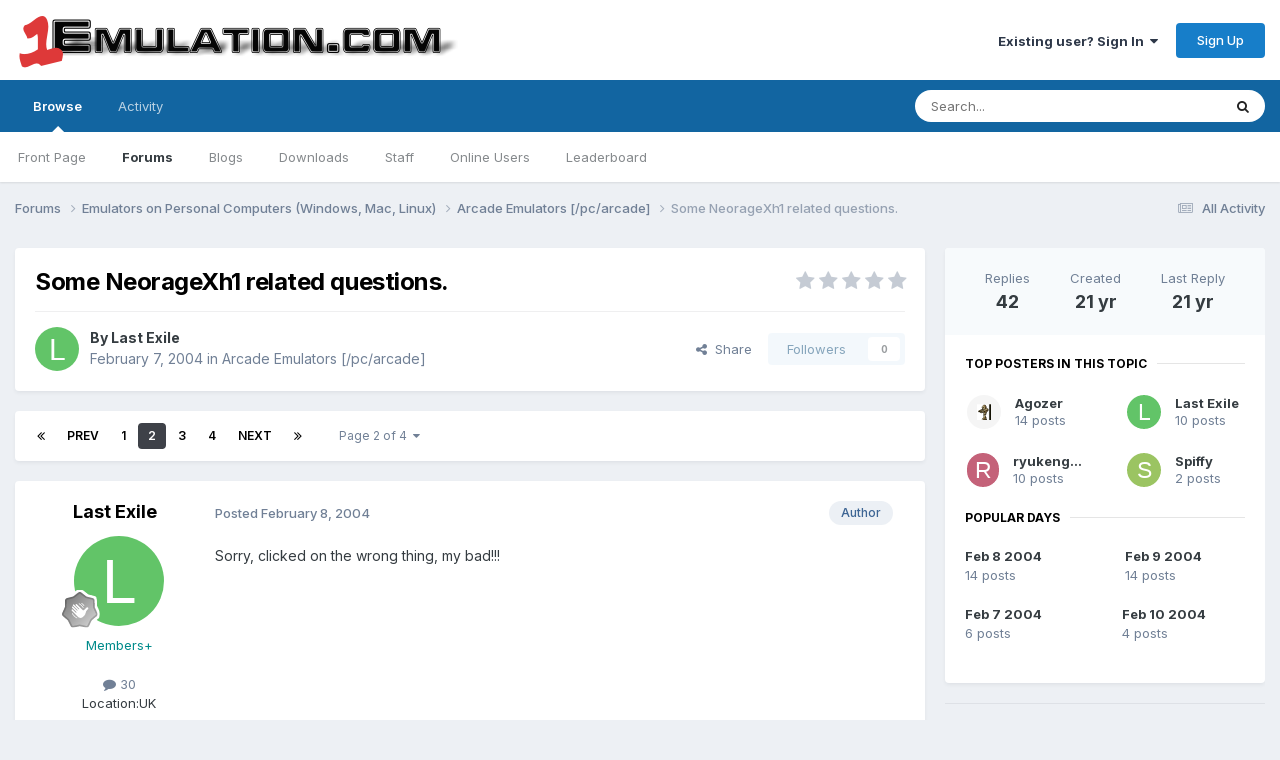

--- FILE ---
content_type: text/css
request_url: https://www.1emulation.com/forums/uploads/css_built_1/341e4a57816af3ba440d891ca87450ff_framework.css?v=f1b2eb152a1762662459
body_size: 55942
content:
 :root{--sp-0:0px;--sp-1:4px;--sp-2:8px;--sp-3:12px;--sp-4:16px;--sp-5:20px;--sp-6:24px;--sp-7:32px;--sp-8:40px;--sp-9:48px;--sp-10:64px;--radius-1:4px;--radius-2:8px;--border-1px:1px solid rgba( var(--theme-text_light), 0.15 );--size-1:20px;--size-2:24px;--size-3:30px;--size-4:36px;--size-5:44px;--size-6:56px;--size-7:72px;--size-8:92px;--positive-dark:#2C8C69;--positive-light:#e3f3ec;--negative-dark:#C53030;--negative-light:#FFF5F5;--intermediate-dark:#DD6B20;--intermediate-light:#FFFAF0;--informational-dark:#2981bf;--informational-light:#e9f0f5;--general-dark:#7f858d;--general-light:#f0f4f8;--box--boxShadow:0px 2px 4px -1px rgba( var(--theme-area_background_dark), 0.1 );--box--boxShadow-bottom:0px 2px 4px -1px rgba( var(--theme-area_background_dark), 0.1 );--box--boxShadow-left:-2px 0px 4px -1px rgba( var(--theme-area_background_dark), 0.1 );--box--boxShadow-right:2px 0px 4px -1px rgba( var(--theme-area_background_dark), 0.1 );--box--boxShadow-top:0px -2px 4px -1px rgba( var(--theme-area_background_dark), 0.1 );--box--backgroundColor:rgb( var(--theme-area_background_reset) );--box--radius:var(--radius-1);--solved--borderColor:44, 140, 105;--popup--radius:var(--radius-1);--popup--border:1px solid rgba( var(--theme-area_background_dark), 0.1 );--popup--boxShadow:0 8px 50px rgba(0,0,0,0.1), 0px 4px 15px rgba(0,0,0,0.05);--dialog--boxShadow:0px 5px 55px rgba( var(--theme-area_background_dark), 0.4 ), 0px 7px 24px -12px rgba( var(--theme-area_background_dark), 0.7 );--header--height:80px;--responsive-header--height:55px;--logo--height:100%;--responsive-logo--height:var(--logo--height);--primary-navigation--height:52px;--secondary-navigation--height:50px;--form-field--radius:var(--radius-1);--form-field--borderColor:rgba( var(--theme-text_light), 0.4 );--form-field--borderHoverColor:rgba( var(--theme-text_light), 0.8 );--form-field--focusShadow:rgba( var(--theme-active_input_border), 0.3 ) 0px 0px 0px 4px;--button--radius:var(--radius-1);--trophy-first--background:#fac746;--trophy-first--color:#704926;--trophy-second--background:#c0c0c0;--trophy-third--background:#cd7f32;--container--width:1340px;--minimal_container--width:1000px;--theme-alternate_button:23, 126, 201;--theme-alternate_button_font:255, 255, 255;--theme-area_background:237, 242, 247;--theme-area_background_dark:45, 55, 72;--theme-area_background_light:247, 250, 252;--theme-area_background_reset:255, 255, 255;--theme-button_bar:255, 255, 255;--theme-header:255, 255, 255;--theme-important_button:23, 126, 201;--theme-important_button_font:255, 255, 255;--theme-light_button:232, 242, 250;--theme-light_button_font:14, 76, 121;--theme-link:26, 32, 44;--theme-link_hover:23, 126, 201;--theme-main_nav:18, 101, 161;--theme-moderated:247, 237, 241;--theme-moderated_light:252, 247, 249;--theme-moderated_text:136, 14, 79;--theme-moderated_text_light:164, 118, 143;--theme-normal_button:23, 126, 201;--theme-normal_button_font:255, 255, 255;--theme-page_background:237, 240, 244;--theme-poll_bar:61, 101, 148;--theme-prefix:23, 126, 201;--theme-price:182, 63, 63;--theme-primary_button:23, 126, 201;--theme-primary_button_font:255, 255, 255;--theme-profile_header:53, 60, 65;--theme-rating_hover:61, 101, 148;--theme-rating_on:255, 152, 0;--theme-secondary_title:235, 237, 240;--theme-secondary_title_font:130, 142, 153;--theme-section_title:255, 255, 255;--theme-section_title_font:26, 32, 44;--theme-selected:235, 244, 249;--theme-step_background:61, 101, 148;--theme-text_color:53, 60, 65;--theme-text_light:113, 128, 150;--theme-very_light_button:255, 255, 255;--theme-very_light_button_font:14, 76, 121;--theme-widget_title_bar:255, 255, 255;--theme-item_status:18, 101, 161;--theme-notification_bubble:54, 171, 128;--theme-timeline_color:45, 55, 72;--theme-main_nav_tab:255, 255, 255;--theme-mentions:61, 101, 148;--theme-tab_background:74, 85, 104;--theme-widget_title_font:26, 32, 44;--theme-footer_text:53, 60, 65;--theme-main_nav_font:255, 255, 255;--theme-main_nav_tab_font:53, 60, 65;--theme-mobile_back:232, 233, 235;--theme-mobile_back_font:53, 60, 65;--theme-post_highlight:253, 245, 231;--theme-post_highlight_border:129, 98, 46;--theme-trophy_first:250, 199, 70;--theme-trophy_first_font:112, 73, 38;--theme-trophy_second:192, 192, 192;--theme-trophy_third:205, 127, 50;--theme-text_dark:0, 0, 0;--theme-tag:255, 244, 223;--theme-pagination_active:62, 65, 72;--theme-link_button:23, 126, 201;--theme-featured:44, 140, 105;--theme-comment_count:237, 242, 247;--theme-comment_count_font:45, 55, 72;--theme-header_text:45, 55, 72;--theme-selected_border:23, 126, 201;--theme-brand_primary:23, 126, 201;--theme-active_input_border:52, 128, 187;--theme-tag_font:156, 66, 33;--theme-text_very_light:255, 255, 255;}.ipsAnim{animation-duration:0.5s;animation-fill-mode:both;animation-timing-function:ease-out;transform:translate3d(0,0,0);}.ipsAnim.ipsAnim_fast{animation-duration:0.25s;}.ipsAnim.ipsAnim_slow{animation-duration:0.8s;}.ipsAnim.ipsAnim_verySlow{animation-duration:1.2s;}@keyframes fadeIn{0%{opacity:0;}100%{opacity:1;}}@keyframes fadeOut{0%{opacity:1;}100%{opacity:0;}}@keyframes fadeInDown{0%{opacity:0;transform:translateY(-20px);}100%{opacity:1;transform:translateY(0);}}@keyframes fadeOutDown{0%{opacity:1;transform:translateY(0);}100%{opacity:0;transform:translateY(20px);}}.ipsAnim_fade.ipsAnim_in{opacity:1;animation-name:fadeIn;}.ipsAnim_fade.ipsAnim_out{opacity:1;animation-name:fadeOut;}.ipsAnim_fade.ipsAnim_in.ipsAnim_down{animation-name:fadeInDown;}.ipsAnim_fade.ipsAnim_out.ipsAnim_down{animation-name:fadeOutDown;}@keyframes blindDown{0%{height:0;}100%{height:auto;}}.ipsAnim_blind.ipsAnim_down{height:auto;animation-name:blindDown;}@keyframes blindUp{0%{height:auto;}100%{height:0;}}.ipsAnim_blind.ipsAnim_up{height:0;animation-name:blindUp;}@keyframes slideFromRight{0%{right:-100%;}100%{right:0;}}.ipsAnim_slide.ipsAnim_left{right:0;animation-name:slideFromRight;}@keyframes zoomIn{0%{transform:scale(0);}100%{transform:scale(1);}}.ipsAnim_zoom.ipsAnim_in{animation-name:zoomIn;}@keyframes zoomOut{0%{transform:scale(1);}100%{transform:scale(0);opacity:0;}}.ipsAnim_zoom.ipsAnim_out{animation-name:zoomOut;opacity:1;}@keyframes wobble{0%{transform:translateX(0%);}15%{transform:translateX(-5%) rotate(-4deg);}30%{transform:translateX(5%) rotate(2deg);}45%{transform:translateX(-4%) rotate(-2deg);}60%{transform:translateX(4%) rotate(1deg);}75%{transform:translateX(-3%) rotate(-1deg);}100%{transform:translateX(0%);}}.ipsAnim_wobble{animation-name:wobble;}@keyframes jiggle{0%{transform:rotate(-3deg);}50%{transform:rotate(3deg);}}.ipsAnim_jiggle{animation:jiggle 0.3s infinite;}@keyframes fadeOutDown{0%{opacity:1;transform:translateY(0);}100%{opacity:0;transform:translateY(20px);}}.ipsAnim_fadeOutDown{animation-name:fadeOutDown;}@keyframes pulseOnce{0%{transform:scale(1);}50%{transform:scale(1.15);}100%{transform:scale(1);}}.ipsAnim_pulseOnce{animation-name:pulseOnce;}@keyframes dummy_anim{0%{background-color:rgba( var(--theme-area_background), 0.6 );}50%{background-color:rgba( var(--theme-area_background), 0.9 );}99%{background-color:rgba( var(--theme-area_background), 0.6 );}}.ipsBadge{padding:0 1em;line-height:2;border-radius:100px;font-weight:500;display:inline-block;vertical-align:middle;text-shadow:none;letter-spacing:0;background:var(--badge--background, currentColor linear-gradient(rgba( var(--theme-area_background_reset), 0.9 ), rgba( var(--theme-area_background_reset), 0.9 )));}.ipsBadge, a.ipsBadge{color:var(--badge--color, rgb( var(--theme-text_color) ));}.ipsBadge[style*='background-color']{background-image:none;}.ipsBadge a, .ipsBadge a:hover{color:inherit;}.ipsBadge a:hover{text-decoration:underline;}.ipsBadge.ipsBadge_icon{width:2em;height:2em;border-radius:500px;font-size:14px;text-align:center;line-height:2;vertical-align:middle;padding:0;display:inline-flex;justify-content:center;align-items:center;}.ipsBadge.ipsBadge_icon.ipsBadge_small{font-size:10px;vertical-align:baseline;}.ipsBadge.ipsBadge_icon.ipsBadge_medium{font-size:11px;vertical-align:baseline;}.ipsBadge.ipsBadge_icon.ipsBadge_large{font-size:17px;}.ipsType_pageTitle .ipsBadge{vertical-align:middle !important;}.ipsBadge_reverse{color:var(--badge--background, #fff);background:var(--badge--color);}.ipsBadge.ipsBadge_small{font-size:9px;line-height:1.7;}.ipsBadge, .ipsBadge.ipsBadge_normal{font-size:10px;}.ipsBadge.ipsBadge_medium{font-size:11px;}.ipsBadge.ipsBadge_large{font-size:12px;}.ipsBadge.ipsBadge_veryLarge{width:70px;height:70px;line-height:64px;border-radius:70px;font-size:34px;}.ipsBadge_new, .ipsBadge_style1{--badge--color:#323232;}.ipsBadge_style2{--badge--color:#6a4fa8;}.ipsBadge_warning, .ipsBadge_style3{--badge--color:#873661;}.ipsBadge_positive, .ipsBadge_style4{--badge--background:var(--positive-light);--badge--color:var(--positive-dark);}.ipsBadge_negative, .ipsBadge_style5{--badge--color:var(--negative-dark);}.ipsBadge_neutral, .ipsBadge_style6{--badge--color:rgb( var(--theme-text_light) );}.ipsBadge_intermediary, .ipsBadge_style7{--badge--color:var(--intermediate-dark);}.ipsBadge_recommended{--badge--color:rgb( var(--theme-featured) );}.ipsBadge_highlightedGroup{--badge--background:rgb( var(--theme-post_highlight) );--badge--color:rgb( var(--theme-post_highlight_border) );}.ipsBadge_popular{--badge--color:rgb( var(--theme-featured) );}.ipsBadge_pill{border-radius:30px;}.ipsBadge_rare{position:absolute;top:-6px;left:50%;transform:translateX( calc( -50% - var(--sp-2) ) ) rotate(-20deg);}.ipsItemStatus:not( .ipsItemStatus_large ){color:rgb( var(--theme-item_status) );font-size:14px;line-height:inherit;vertical-align:middle;}.ipsItemStatus.ipsItemStatus_tiny{font-size:9px;}.ipsItemStatus.ipsItemStatus_small{font-size:13px;}.ipsItemStatus.ipsItemStatus_large{background:rgb( var(--theme-item_status) );color:#fff;width:40px;height:40px;border-radius:50%;display:inline-flex;justify-content:center;align-items:center;font-size:17px;transition:0.15s all linear;}.ipsItemStatus.ipsItemStatus_large.ipsItemStatus_read{}.ipsItemStatus.ipsItemStatus_read{opacity:0.2;}.ipsItemStatus.ipsItemStatus_read:not( .ipsItemStatus_large ):not( .ipsItemStatus_posted ):not( .ipsItemStatus_custom ){display:none;}.ipsItemStatus_custom{max-width:40px;}.ipsPoints{display:inline-block;background:#b14848;color:#fff;width:36px;height:36px;border-radius:36px;font-size:18px;text-align:center;line-height:36px;}.ipsPoints_removed{background:rgb( var(--theme-text_light) );}.ipsPoints_small{width:22px;height:22px;line-height:22px;font-size:12px;vertical-align:middle;}.ipsRepBadge{font-size:11px;display:inline-block;}.ipsRepBadge_positive, .ipsRepBadge_positive:hover{color:var(--positive-dark) !important;}.ipsRepBadge_negative, .ipsRepBadge_negative:hover{color:var(--negative-dark) !important;}.ipsRepBadge_neutral, .ipsRepBadge_neutral:hover{color:#b3b3b3 !important;}.ipsWidget{position:relative;padding:0;background-color:var(--box--backgroundColor);}.ipsWidget[data-blockBuilder]{background:transparent;}.ipsWidget_vertical{margin-bottom:15px;}.ipsWidget_title{font-size:16.0px;font-weight:bold;padding:16px;line-height:1;margin:0;position:relative;color:rgb( var(--theme-widget_title_font) );background:rgb( var(--theme-widget_title_bar) );border-bottom:1px solid rgba( var(--theme-text_light), 0.15 );border-top-left-radius:var(--box--radius);border-top-right-radius:var(--box--radius);font-family:"Inter", "Helvetica Neue", Helvetica, Arial, sans-serif;}.ipsWidget.ipsWidget_horizontal:not( .ipsWidgetHide ){margin-bottom:10px;}.ipsWidget.ipsWidget_horizontal .ipsTabs{margin:-5px 0 5px 0;}.ipsWidget.ipsWidget_horizontal .ipsTabs_panel{background:rgb( var(--theme-area_background_reset) );margin:0;}.ipsWidget_columns > [class*="ipsGrid"]{margin-bottom:0;border-bottom:0;}html[dir="ltr"] .ipsWidget_columns > [class*="ipsGrid"]{border-right:1px solid rgba(0,0,0,0.1);padding-right:10px;}html[dir="rtl"] .ipsWidget_columns > [class*="ipsGrid"]{border-left:1px solid rgba(0,0,0,0.1);padding-left:10px;}html[dir="ltr"] .ipsWidget_columns > [class*="ipsGrid"]:last-child{border-right:0;}html[dir="rtl"] .ipsWidget_columns > [class*="ipsGrid"]:last-child{border-left:0;}.ipsWidget .ipsType_small{font-size:max(.9em, 12.0px);}.ipsWidget_horizontal .ipsWidget_statsCount{font-size:20.0px;font-weight:bold;}.ipsWidget_horizontal .ipsWidget_stats{padding-top:15px;padding-bottom:15px;}.ipsWidget .ipsTabs_small{padding:0;background:transparent;border-radius:0;}.ipsWidget .ipsTabs_small .ipsTabs_item{border-radius:0;}.ipsWidget .ipsTabs_small .ipsTabs_item:not( .ipsTabs_activeItem ){color:rgb( var(--theme-text_light) );border-bottom:1px solid transparent;}.ipsWidget .ipsTabs_small .ipsTabs_activeItem{border-bottom:1px solid currentColor;}@media (min-width:980px){.ipsWidget_inner:not(.ipsPad_half) > .ipsDataList > .ipsDataItem{padding:0 var(--sp-2);}}.ipsWidget .ipsDataItem_title{font-size:1.05em;font-weight:500;}.ipsApp .ipsWidget .ipsDataItem_main.cWidgetComments{padding-inline-end:45px;position:relative;}.ipsWidget .ipsDataItem_main.cWidgetComments .ipsCommentCount{position:absolute;inset-inline-end:0;top:50%;transform:translateY(-50%);}.ipsWidget.ipsWidget_primary{background:rgb( var(--theme-area_background_dark) );}.ipsWidget.ipsWidget_primary h3{color:#fff;}html[dir="ltr"] .ipsWidget_latestItem{margin-left:85px;}html[dir="rtl"] .ipsWidget_latestItem{margin-right:85px;}.ipsWidgetBlank{margin-top:16px;padding-top:30px;}.ipsWidget img.ipsPageBuilderUpload{width:100%;height:auto;}.ipsWidget_imageCarousel{overflow:hidden;display:block;position:relative;}.ipsWidget_vertical .ipsWidget_imageCarousel{height:100%;}.ipsWidget_vertical .ipsWidget_imageCarousel img{height:100%;width:100%;object-fit:cover;}.ipsWidget_imageCarousel img, .ipsWidget_imageCarousel a{display:block;}.ipsWidget_imageCarousel__caption{position:absolute;left:0;right:0;bottom:0;font-size:16.0px;color:#ffffff;padding:20px;white-space:normal;z-index:1;}.ipsWidget_imageCarousel__caption::before{content:'';position:absolute;left:0;right:0;bottom:0;height:150%;z-index:-1;background-image:linear-gradient( to bottom, rgba(0,0,0,0), rgba(0,0,0,.7) );}select[name="widget_adv__font"] option[value="Arial"]{font-family:Arial;}select[name="widget_adv__font"] option[value="Helvetica"]{font-family:Helvetica;}select[name="widget_adv__font"] option[value="Times new roman"]{font-family:"Times new roman";}select[name="widget_adv__font"] option[value="Courier"]{font-family:Courier;}select[name="widget_adv__font"] option[value="Lato"]{font-family:Lato;}select[name="widget_adv__font"] option[value="Merriweather"]{font-family:Merriweather;}select[name="widget_adv__font"] option[value="Open sans"]{font-family:"Open sans";}select[name="widget_adv__font"] option[value="Raleway"]{font-family:Raleway;}select[name="widget_adv__font"] option[value="Raleway black"]{font-family:"Raleway black";}select[name="widget_adv__font"] option[value="Roboto"]{font-family:Roboto;}select[name="widget_adv__font"] option[value="Roboto black"]{font-family:"Roboto black";}.ipsApp .ipsButton{font-size:14.0px;font-weight:400;text-align:center;text-decoration:none;text-shadow:none;white-space:nowrap;display:inline-block;vertical-align:middle;padding:10px 20px;border-radius:var(--button--radius);border:1px solid transparent;transition:0.1s all linear;cursor:pointer;-webkit-user-select:none;-moz-user-select:none;-ms-user-select:none;-o-user-select:none;user-select:none;max-width:100%;overflow:hidden;text-overflow:ellipsis;}.ipsButton:has(.ipsNotificationCount){overflow:visible;}.ipsApp .ipsButton:hover:not(:active){background-image:linear-gradient(to bottom, rgba(255,255,255,0.08) 0%,rgba(255,255,255,0.08) 100%);}.ipsApp .ipsButton:active, .ipsApp .ipsButton_active{border-color:rgba(0,0,0,0.1);background-image:linear-gradient(to bottom, rgba( var(--theme-text_dark), 0.1 ) 0%, rgba( var(--theme-text_dark), 0.1 ) 100%);}.ipsApp .ipsButton_normal{background:rgb( var(--theme-normal_button) );color:rgb( var(--theme-normal_button_font) );}.ipsApp .ipsButton_primary{font-weight:500;background:rgb( var(--theme-primary_button) );color:rgb( var(--theme-primary_button_font) );}.ipsApp .ipsButton_alternate{background:rgb( var(--theme-alternate_button) );color:rgb( var(--theme-alternate_button_font) );}.ipsApp .ipsButton_important{font-weight:500;background:rgb( var(--theme-important_button) );color:rgb( var(--theme-important_button_font) );}.ipsApp .ipsButton_positive{background:var(--positive-dark);color:var(--positive-light);}.ipsApp .ipsButton_intermediate{background:var(--intermediate-dark);color:var(--intermediate-light);}.ipsApp .ipsButton_negative{background:var(--negative-dark);color:var(--negative-light);}.ipsApp .ipsButton_light{background:rgb( var(--theme-light_button) );border-color:transparent;color:rgb( var(--theme-light_button_font) );}.ipsApp .ipsButton_light:hover{background-image:linear-gradient(to bottom, rgba(255,255,255,0.3) 0%,rgba(255,255,255,0.3) 100%);}.ipsApp .ipsButton_veryLight{background:rgb( var(--theme-very_light_button) );border-color:rgba( var(--theme-very_light_button_font), 0.075 );color:rgb( var(--theme-very_light_button_font) );}.ipsApp .ipsButton_veryLight.ipsButton_veryLight--negative{color:var(--negative-dark);}.ipsApp .ipsButton_overlaid{background:rgba(0,0,0,0.5);opacity:0.6;color:#fff;z-index:2;}.ipsApp .ipsButton_overlaid:hover{background:#000;opacity:1;}.ipsApp .ipsButton_overlaid:active{background:#000;}.ipsApp .ipsButton_link{background:transparent;color:rgb( var(--theme-link_button) );border-color:transparent;padding:9px 20px;font-weight:normal;}.ipsApp .ipsButton_link:active{box-shadow:none;background-image:none;}.ipsApp .ipsToolList .ipsButton_link, .ipsApp .ipsButton_link.ipsButton_link_secondary{border-color:transparent;}.ipsApp .ipsButton_link--negative{color:var(--negative-dark);}.ipsApp .ipsButton_link--light{color:rgb( var(--theme-text_light) );}.ipsApp .ipsButton_medium{font-size:14.0px;line-height:3;padding:0 20px;}.ipsApp .ipsButton_large{font-size:14.0px;line-height:3;padding:0 20px;}.ipsApp .ipsButton_veryLarge{font-size:16.0px;line-height:3;padding:0 22px;}.ipsApp .ipsButton_small{font-size:13.0px;line-height:2.83;padding:0 18px;}.ipsApp .ipsButton_verySmall{font-size:13.0px;line-height:2.33;padding:0 15px;}.ipsApp .ipsButton_veryVerySmall{font-size:10.0px;line-height:2;padding:0 8px;}.ipsApp .ipsButton_tiny{font-size:10px;line-height:15px;padding:0 4px;}.ipsApp .ipsButton_fullWidth{display:block;width:100%;text-overflow:ellipsis;overflow:hidden;}.ipsApp .ipsButton_action{min-width:200px;}.ipsApp .ipsButton_narrow{padding-left:8px;padding-right:8px;}.ipsApp .ipsButton_shouting{text-transform:uppercase;}.ipsApp .ipsButton[disabled]{opacity:0.5;cursor:not-allowed;pointer-events:none;}.ipsApp .ipsButton.ipsButton_disabled{opacity:0.5;}.ipsButton_split{margin:0;padding:0;list-style:none;display:inline-flex;border-radius:var(--button--radius);}.ipsList_inline ul.ipsButton_split{vertical-align:middle;}.ipsButton_split > .ipsButton, .ipsButton_split > li > .ipsButton{border-radius:0;}html[dir='ltr'] .ipsButton_split > :first-child, html[dir='rtl'] .ipsButton_split > :last-child{border-top-left-radius:inherit;border-bottom-left-radius:inherit;}html[dir='ltr'] .ipsButton_split > :last-child, html[dir='rtl'] .ipsButton_split > :first-child{border-top-right-radius:inherit;border-bottom-right-radius:inherit;}.ipsButton_split > li > .ipsButton{border-radius:inherit;}html[dir='ltr'] .ipsButton_split > :not(:first-child), html[dir='rtl'] .ipsButton_split > :not(:last-child){margin-left:-1px;}.ipsButton_split .ipsButton{position:relative;z-index:1;}.ipsButton_split .ipsButton_primary{z-index:2;}.ipsButton_split > .ipsButton.ipsButton_link, .ipsButton_split > li > .ipsButton.ipsButton_link{border-color:currentColor;}[dir='ltr'] .ipsButton_split > :not(:first-child) .ipsButton_light{border-left-color:rgba( var(--theme-text_color), 0.15 );}[dir='rtl'] .ipsButton_split > :not(:first-child) .ipsButton_light{border-right-color:rgba( var(--theme-text_color), 0.15 );}.ipsButtonBar{line-height:1;background:rgb( var(--theme-button_bar) );border-bottom:1px solid rgba( var(--theme-text_color), 0.15 );}.ipsButtonBar:first-child, .ipsType_sectionTitle.ipsHide + .ipsButtonBar{border-top-left-radius:inherit;border-top-right-radius:inherit;}.ipsButtonBar ~ .ipsButtonBar{border-bottom-width:0;border-top:1px solid rgba( var(--theme-text_color), 0.15 );border-bottom-left-radius:inherit;border-bottom-right-radius:inherit;}.ipsButtonBar .ipsPagination{color:rgb( var(--theme-text_dark) );}.ipsApp .ipsButtonBar .ipsPagination a{background:transparent;}.ipsButtonBar .ipsPagination .ipsPagination_page.ipsPagination_active a{background:rgb( var(--theme-pagination_active) );color:#fff;}.ipsButtonBar .ipsButtonRow li > a, .ipsButtonBar .ipsButtonRow li > button, .ipsButtonBar .ipsButtonRow li > span{background:rgb( var(--theme-area_background_reset) );color:rgb( var(--theme-text_dark) );font-weight:bold;}html[dir="ltr"] .ipsButtonBar .ipsButtonRow{margin-left:10px;padding:0;}html[dir="rtl"] .ipsButtonBar .ipsButtonRow{margin-right:10px;padding:0;}.ipsButtonBar .ipsButtonRow:last-child{margin-right:0;}html[dir="rtl"] .ipsButtonBar .ipsButtonRow:last-child{margin-left:0;}.ipsButtonRow{display:inline-flex;margin:0;padding:0;-webkit-font-smoothing:antialiased;position:relative;border-radius:var(--button--radius);list-style:none;}.ipsButtonRow::before{content:'';position:absolute;top:0;left:0;right:0;bottom:0;border:1px solid currentColor;opacity:0.1;pointer-events:none;z-index:1;border-radius:inherit;}.ipsButtonRow li > a, .ipsButtonRow li > button, .ipsButtonRow li > span{display:block;background:rgb( var(--theme-area_background_light) );background-clip:padding-box;line-height:26px;padding:0 10px;font-size:10px;font-weight:500;color:rgb( var(--theme-text_color) );text-transform:uppercase;position:relative;border:0px;border-radius:0;}html[dir="ltr"] .ipsButtonRow li:first-child > a, html[dir="ltr"] .ipsButtonRow li:first-child > button, html[dir="ltr"] .ipsButtonRow li:first-child > span, html[dir="rtl"] .ipsButtonRow li:first-child > a, html[dir="rtl"] .ipsButtonRow li:first-child > button, html[dir="rtl"] .ipsButtonRow li:first-child > span{border-top-left-radius:var(--button--radius);border-bottom-left-radius:var(--button--radius);}html[dir="ltr"] .ipsButtonRow li:last-child > a, html[dir="ltr"] .ipsButtonRow li:last-child > button, html[dir="ltr"] .ipsButtonRow li:last-child > span, html[dir="rtl"] .ipsButtonRow li:last-child > a, html[dir="rtl"] .ipsButtonRow li:last-child > button, html[dir="rtl"] .ipsButtonRow li:last-child > span{border-top-right-radius:var(--button--radius);border-bottom-right-radius:var(--button--radius);}.ipsButtonRow li > a.ipsButtonRow_active, .ipsButtonRow li > button.ipsButtonRow_active{background:rgb( var(--theme-pagination_active) );border-color:rgb( var(--theme-pagination_active) );color:#fff;text-shadow:none;}html[dir="ltr"] .ipsButtonRow li + li a{border-left:1px solid rgba( var(--theme-pagination_active), 0.1 );margin-left:-1px;}html[dir="rtl"] .ipsButtonRow li + li a{border-right:1px solid rgba( var(--theme-pagination_active), 0.1 );margin-right:-1px;}.ipsAreaBackground_light .ipsButtonRow li > a:not( .ipsButtonRow_active ), .ipsAreaBackground_light .ipsButtonRow li > button:not( .ipsButtonRow_active ), .ipsAreaBackground_light .ipsButtonRow li > span:not( .ipsButtonRow_active ){background:rgb( var(--theme-area_background_reset) );}.ipsAreaBackground_light .ipsButtonRow li > span.ipsButtonRow_noBackground{background:transparent;}.ipsButtonRow li .ipsIcon{position:relative;top:3px;}.ipsButtonRow li > span.ipsButtonRow_noBackground{background:transparent;}.ipsClose{background:#000;color:#fff;border-radius:100px;display:flex;align-items:center;justify-content:center;border:0;width:var(--close-size);height:var(--close-size);cursor:pointer;}.ipsClose:after{content:'×';color:inherit;line-height:1;font-size:calc( var(--close-size) / 2 + 5px );margin-top:calc( ( var(--close-size) / 9 ) * -1 );}.ipsClose_small{--close-size:22px;}.ipsClose_medium{--close-size:26px;}.ipsSocial{color:#fff;padding:0 !important;border:0 !important;border-spacing:0;min-width:200px;line-height:36px !important;}@media screen and (min-width:768px){.ipsSocial{max-width:315px;}}.ipsSocial:hover{color:#fff;}.ipsSocial_icon{display:table-cell;vertical-align:middle;height:36px;min-width:36px;font-size:18px;background:rgba(0,0,0,0.2);}[dir='ltr'] .ipsSocial_icon{border-top-left-radius:inherit;border-bottom-left-radius:inherit;}[dir='rtl'] .ipsSocial_icon{border-top-right-radius:inherit;border-bottom-right-radius:inherit;}.ipsSocial_icon img{max-width:16px;margin-left:-2px;margin-top:-2px;}.ipsSocial_text{display:table-cell;width:100%;font-size:13px;}.ipsSocial_microsoft{background-color:#008b00;}.ipsSocial_facebook{background-color:#3a579a;}.ipsSocial_twitter{background-color:#000000;}.ipsSocial_twitter .ipsSocial_icon{height:36px;width:36px;background-color:#000000;background-image:url( //www.1emulation.com/forums/applications/core/interface/logos/login/X.png );background-size:18px 18px;background-repeat:no-repeat;background-position:center center;}.ipsSocial_twitter .ipsSocial_icon .fa{display:none !important;}.ipsSocial_linkedIn{background:#007eb3;}.ipsSocial_google{background-color:#4285F4;}.ipsSocial_google .ipsSocial_icon{height:36px;width:36px;background-color:#fff;background-image:url( //www.1emulation.com/forums/applications/core/interface/logos/login/Google.png );background-size:18px 18px;background-repeat:no-repeat;background-position:center center;box-shadow:inset 0px 0px 0px 1px #4285F4;}.ipsSocial_google .ipsSocial_icon .fa{display:none !important;}.ipsSocial_internal{background-color:#008b00;}.ipsMemberCard{background-clip:padding-box;position:relative;border-radius:var(--radius-1);}.ipsMemberCard .ipsMemberCard_photo{margin-top:-28px;}.ipsMemberCard .ipsType_sectionHead{display:block;margin-top:3px;font-size:18.0px;}.ipsMemberCard_controls.ipsButton{color:inherit;position:absolute;top:5px;right:5px;line-height:22px;}.ipsMemberCard_buttons{margin:0;padding:0;list-style:none;display:flex;gap:8px;}.ipsMemberCard_buttons > *{flex:1 1 50%;}.ipsMemberCard_buttons .ipsButton_split{display:flex;}.ipsComment{position:relative;margin-bottom:var(--sp-5);padding:0;background:rgb( var(--theme-area_background_reset) );}.ipsDataItem > .ipsComment{margin-bottom:0;}.ipsComment.ipsComment_selected{box-shadow:0px 0px 0px 1px rgb( var(--theme-selected_border) ), 0px 0px 0px 5px rgba( var(--theme-selected_border), 0.2 ) !important;background:rgb( var(--theme-selected) ) !important;}.ipsComment.ipsComment_selected .ipsComment_author{background:transparent;}.ipsComment.ipsComment_popular{box-shadow:0px 0px 0px 1px rgba( var(--theme-featured), 0.8 ), 0px 0px 0px 5px rgba( var(--theme-featured), 0.2 );}.ipsComment.ipsComment_solved{box-shadow:0px 0px 0px 1px rgba( var( --solved--borderColor ), 0.6 ), 0px 0px 0px 5px rgba( var( --solved--borderColor ), 0.25 );}html[dir="ltr"] .ipsComment > .ipsUserPhoto{float:left;margin-right:7px;}html[dir="rtl"] .ipsComment > .ipsUserPhoto{float:right;margin-left:7px;}.ipsComment_header{padding:var(--sp-4) var(--sp-5) 0;position:relative;}.ipsComment_header .ipsUserPhoto{margin:0;}.ipsComment_header .ipsComment_header_modcbox{margin-right:25px;}.ipsComment_author{display:inline-flex;flex-direction:row;align-items:center;flex-wrap:wrap;overflow:hidden;text-overflow:ellipsis;}html[dir="ltr"] .ipsComment_author{margin:0 60px 0 0;}html[dir="rtl"] .ipsComment_author{margin:0 0 0 60px;}html[dir="ltr"] .ipsComment_author > *:not(:first-child){margin-left:var(--sp-2);flex:0 0 auto;}html[dir="rtl"] .ipsComment_author > *:not(:first-child){margin-right:var(--sp-2);flex:0 0 auto;}.ipsComment_content{position:relative;}.ipsComment.ipsComment_hasChildren{margin-bottom:40px;}.ipsComment.ipsComment_hasChildren > .ipsComment_content{padding-bottom:20px;}.ipsComment .ipsType_richText{overflow-x:auto;overflow-y:hidden;}.ipsComment[data-role="replyComment"]{margin-left:-15px;margin-right:-15px;}.ipsComment_parent.ipsComment > .ipsComment_content > .ipsComment_author{font-size:14.0px;margin:0;}.ipsComment_meta{margin:0;font-weight:500;}.ipsComment_ellipsis{padding:0 var(--sp-3);border-radius:30px;display:flex;justify-content:center;align-items:center;}.ipsComment_ellipsis:hover{background:rgb( var(--theme-light_button) );color:rgb( var(--theme-light_button_font) );}.ipsComment_ellipsis > .fa{font-size:20px;line-height:24px;}.ipsComment_toolWrap, .ipsComment_tools{display:flex;align-items:center;}.ipsApp .ipsComment_toolWrap{flex:0 0 auto;}html[dir="ltr"] .ipsComment_tools{margin-left:var(--sp-4);}html[dir="rtl"] .ipsComment_tools{margin-right:var(--sp-4);}html[dir="ltr"] .ipsComment_tools > li:not( :first-child ){margin-left:var(--sp-2);}html[dir="rtl"] .ipsComment_tools > li:not( :first-child ){margin-right:var(--sp-2);}.ipsComment_tools .ipsCustomInput{display:block;}.ipsComment_controls{margin:0;padding:0;list-style:none;}.ipsComment_controls > li{display:inline-block;vertical-align:middle;}html[dir="ltr"] .ipsComment_controls > li{margin-right:15px;}html[dir="rtl"] .ipsComment_controls > li{margin-left:15px;}.ipsComment_controls .ipsButton{line-height:26px;}.ipsComment_controls .ipsButton[data-action="solveComment"]{background-color:var(--positive-light);color:var(--positive-dark);font-weight:500;font-size:12.0px;}[data-role="commentFeed"] > .ipsComment:first-child{margin-top:0;}.ipsComment.ipsComment_ignored{border-width:0;color:rgba( var(--theme-text_light), 0.6 );background:transparent;}.ipsComment.ipsComment_ignored:first-child{margin-top:15px;}html[dir="ltr"] .ipsComment.ipsComment_ignored{padding-left:75px;}html[dir="rtl"] .ipsComment.ipsComment_ignored{padding-right:75px;}.ipsComment.ipsComment_ignored + .ipsComment:not( .ipsComment_ignored ){margin-top:0;}.ipsComment.ipsComment_popular .ipsComment_popularFlag{position:absolute;top:-3px;background:rgb( var(--theme-featured) );border-color:rgb( var(--theme-featured) );text-align:center;color:#fff;width:34px;height:40px;font-size:26px;padding-top:11px;z-index:100;border-radius:2px 2px 0 0;}html[dir="ltr"] .ipsComment.ipsComment_popular .ipsComment_popularFlag{right:10px;}html[dir="rtl"] .ipsComment.ipsComment_popular .ipsComment_popularFlag{left:10px;}.ipsComment.ipsComment_popular .ipsComment_popularFlag:after{content:'';display:block;position:absolute;}.ipsComment.ipsComment_popular .ipsComment_popularFlag:after{border-width:13px 17px 17px 17px;border-style:solid;border-color:transparent;border-top-color:inherit;top:100%;}html[dir="ltr"] .ipsComment.ipsComment_popular .ipsComment_popularFlag:after{left:0;}html[dir="rtl"] .ipsComment.ipsComment_popular .ipsComment_popularFlag:after{right:0;}.ipsCommentUnreadSeperator{margin:15px 0;height:0;padding:0;border-width:2px 0 0 0;border-style:solid;border-color:rgb( var(--theme-brand_primary) );}.ipsType_richText .ipsPagination:first-child{margin-bottom:15px;}.ipsTooltip.ipsComment_inlineQuoteTooltip{pointer-events:auto;padding:7px !important;border-radius:var(--radius-1);}.ipsComment_subComments{margin-top:15px;}html[dir="ltr"] .ipsComment_subComments{margin-left:55px;}html[dir="rtl"] .ipsComment_subComments{margin-right:55px;}.ipsComment_subComments .ipsComment{padding:10px;margin-bottom:3px;}.ipsComment_subComments .ipsComment [data-role="commentContent"]{margin-bottom:0;}.ipsComment_subComments .ipsComment[data-role="replyComment"]{margin:0;}.ipsComment_subComments .ipsComment[data-role="replyComment"] .ipsUserPhoto{width:34px;height:34px;}.ipsComment_subComments .ipsComment[data-role="replyComment"] .ipsComposeArea_editor{padding:2px;}.ipsComment_subComments .ipsComment[data-role="replyComment"] .ipsComposeArea_dummy{padding:7px;font-size:13.0px;}html[dir="ltr"] .ipsComment_subComments .ipsComment:not( [data-role="replyComment"] ) .ipsComment_content, html[dir="ltr"] .ipsComment_subComments .ipsComposeArea_withPhoto .ipsComposeArea_editor{margin-left:45px;}html[dir="rtl"] .ipsComment_subComments .ipsComment:not( [data-role="replyComment"] ) .ipsComment_content, html[dir="rtl"] .ipsComment_subComments .ipsComposeArea_withPhoto .ipsComposeArea_editor{margin-right:45px;}.ipsComment_subComments .ipsComposeArea_withPhoto .ipsComposeArea_editor:before{display:none;}.ipsComment_highlighted{--ipsComment_highlighted--boxShadow:0px 0px 0px 1px rgba( var(--theme-post_highlight_border), 0.6 ), 0px 0px 0px 5px rgba( var(--theme-post_highlight_border), 0.15 );}.ipsComment_highlighted:not(.ipsBox_transparent):not(.ipsModerated):not(.ipsComment_selected):not(.ipsComment_popular ){box-shadow:var(--ipsComment_highlighted--boxShadow);}.ipsRecommendedComments{margin-bottom:var(--sp-5);}.ipsRecommendedComments [data-commentID]:last-child{margin-bottom:0;}.ipsRecommendedComments .ipsType_sectionHead{margin-top:-5px;margin-bottom:10px;}.ipsApp .ipsComment_recommended{position:relative;box-shadow:0px 0px 0px 1px rgba( var(--theme-featured), 0.8 ), 0px 0px 0px 5px rgba( var(--theme-featured), 0.2 );}.ipsComment_recommended .ipsColumn_narrow{padding-top:30px;}.ipsComment_recommendedFlag{position:absolute;top:10px;line-height:2;padding:0 16px 0 10px;font-size:12px;font-weight:500;background:rgba( var(--theme-featured), 0.15 );color:rgb( var(--theme-featured) );}html[dir="ltr"] .ipsComment_recommendedFlag{left:0;border-radius:0 20px 20px 0;}html[dir="rtl"] .ipsComment_recommendedFlag{right:0;border-radius:20px 0 0 20px;}.ipsComment_recommendedNote{margin-top:10px;position:relative;}html[dir="ltr"] .ipsComment_recommendedNote{margin-left:15px;padding-left:30px;}html[dir="rtl"] .ipsComment_recommendedNote{margin-right:15px;padding-right:30px;}.ipsComment_recommendedNote:before{content:'\f10d';font-family:'FontAwesome';color:rgba( var(--theme-featured), 0.6 );font-size:20px;font-style:normal;position:absolute;top:0;}html[dir="ltr"] .ipsComment_recommendedNote:before{left:0;}html[dir="rtl"] .ipsComment_recommendedNote:before{right:0;}.ipsComment_recommendedNote .ipsType_richText{font-style:italic;}.ipsComment_recommendedRep{font-size:20px;color:rgb( var(--theme-text_color) );min-width:200px;}.ipsComment_recommendedRep a{color:inherit;}.ipsComment_recommendedRep span{display:block;margin-top:5px;font-size:12.0px;text-transform:uppercase;opacity:0.5;}.ipsComment .ipsComment_authorBadge{--badge--color:rgb( var(--theme-mentions) );}@media screen and (max-width:767px){.ipsComment_badges{padding:var(--sp-4) var(--sp-4) 0;}}.ipsApp .cke{box-shadow:none;}.ipsApp .cke_combo{height:40px;}.ipsApp .cke_top{background-color:transparent;}.ipsApp .cke_button{border-radius:var(--radius-1);}.ipsApp a.cke_button_off:hover, .ipsApp a.cke_button_off:focus, .ipsApp a.cke_button_off:active, .ipsApp a.cke_button_disabled:hover, .ipsApp a.cke_button_disabled:focus, .ipsApp a.cke_button_disabled:active, .ipsApp .cke_combo_off a.cke_combo_button:hover, .ipsApp .cke_combo_off a.cke_combo_button:focus{background:rgba( var(--theme-text_light), 0.2 );}.ipsApp a.cke_button_on, .ipsApp .cke_combo_off a.cke_combo_button:active, .ipsApp .cke_combo_on a.cke_combo_button{background:rgba( var(--theme-text_light), 0.35 );}.ipsApp .cke_toolbar_separator{margin:0 4px;background:rgba( var(--theme-text_light), 0.4 );}[data-ipseditor]{border:1px solid var(--form-field--borderColor);background:rgb( var(--theme-area_background_reset) );border-radius:var(--radius-1);padding:5px;background-clip:padding-box;position:relative;}[data-ipseditor]:hover{border-color:var(--form-field--borderHoverColor);}[data-ipseditor]:focus-within{border-color:rgb( var(--theme-active_input_border) );box-shadow:var(--form-field--focusShadow);}@media (min-width:768px){.ipsComposeArea_withPhoto [data-ipseditor]::before, .ipsComposeArea_withPhoto [data-ipseditor]::after{content:'';position:absolute;border:7px solid transparent;top:21px;}[dir='ltr'] .ipsComposeArea_withPhoto [data-ipseditor]::before, [dir='ltr'] .ipsComposeArea_withPhoto [data-ipseditor]::after{right:calc(100%);border-right-color:rgb( var(--theme-area_background_reset) );}[dir='rtl'] .ipsComposeArea_withPhoto [data-ipseditor]::before, [dir='rtl'] .ipsComposeArea_withPhoto [data-ipseditor]::after{left:calc(100%);border-left-color:rgb( var(--theme-area_background_reset) );}[dir='ltr'] .ipsComposeArea_withPhoto [data-ipseditor]::before{border-right-color:inherit;margin-right:1px;}[dir='rtl'] .ipsComposeArea_withPhoto [data-ipseditor]::before{border-left-color:inherit;margin-left:1px;}}[dir='ltr'] .ipsComposeArea_withPhoto [data-ipseditor]:focus-within::before{filter:drop-shadow(rgba( var(--theme-active_input_border), 0.3 ) -4px 0px 0px);}[dir='rtl'] .ipsComposeArea_withPhoto [data-ipseditor]:focus-within::before{filter:drop-shadow(rgba( var(--theme-active_input_border), 0.3 ) 4px 0px 0px);}.ipsComposeArea_editor [data-ipsEditor][data-loading] .cke{height:1px !important;overflow:hidden !important;}.ipsApp a.cke_combo_button{background:transparent;border-radius:var(--radius-1);box-shadow:none;display:flex;align-items:center;border-width:0px !important;margin-top:0;margin-bottom:0;padding:0 5px;}.ipsApp .cke_combo_text{line-height:40px;}.ipsApp .cke_combo_open{height:auto;line-height:normal;}[dir='ltr'] .cke_combo_open{margin-left:0;}[dir='rtl'] .cke_combo_open{margin-right:0;}.ipsApp .cke_combo_arrow{margin:0;}.ipsApp .cke_combo_off a.cke_combo_button:active, .ipsApp .cke_combo_on a.cke_combo_button{box-shadow:none;}.ipsApp .cke_combo_on a.cke_combo_button:hover, .ipsApp .cke_combo_on a.cke_combo_button:focus, .ipsApp .cke_combo_on a.cke_combo_button:active{box-shadow:none;}.ipsApp .ipsComposeArea_editor .ipsNotificationCount{top:0px;}html[dir="ltr"] .ipsComposeArea_withPhoto .ipsComposeArea_editor, html[dir="ltr"] .ipsComposeArea_withPhoto .ipsLiveActivity{margin-left:75px;}html[dir="rtl"] .ipsComposeArea_withPhoto .ipsComposeArea_editor, html[dir="rtl"] .ipsComposeArea_withPhoto .ipsLiveActivity{margin-right:75px;}.ipsComposeArea_dummy{padding:12px;background:rgb( var(--theme-area_background_reset) );color:rgb( var(--theme-text_light) );font-size:14.0px;cursor:pointer;}.ipsComposeArea_dummy .ipsType_warning{display:block;line-height:34px;}.ipsComposeArea_dummy i.ipsFlag{opacity:0.5;}.ipsComposeArea .ipsToolList.ipsPad_half{padding-top:12px;}.ipsApp .ipsComposeArea .ipsToolList .ipsComposeArea_formControl{margin-top:11px;}.ipsComposeArea [data-ipsEditor] + [data-ipsEditor-toolList]{margin-top:20px;margin-bottom:0;}.ipsComposeArea_editor [data-role="previewToolbar"]{line-height:1;}.ipsComposeArea_smallPreview{box-shadow:0px 0px 7px rgba( var(--theme-text_dark), 0.12 );}.ipsComposeArea_editor [data-role="previewContainer"]{line-height:1;}.ipsComposeArea_editor [data-action='closePreview']{font-family:arial, sans-serif;width:30px;height:30px;border-radius:30px;line-height:30px !important;font-size:20px;background:#000;border:0;color:#fff;display:block;text-align:center;margin-top:-12px;text-decoration:none;}.ipsComposeArea_editorPaste{background:rgb( var(--theme-area_background_dark) );color:#fff;font-size:12.0px;}.ipsComposeArea_editorPaste .ipsComposeArea_editorPasteSwitch{font-family:arial, sans-serif;width:30px;height:30px;border-radius:30px;line-height:30px !important;font-size:20px;background:#000;border:0;color:#fff;display:block;text-align:center;margin-top:-6px;text-decoration:none;}.ipsComposeArea_editorPaste a, .ipsComposeArea_editorPaste a:hover{color:inherit;}.ipsComposeArea_minimized .ipsComposeArea_editorPaste{display:none !important;}.ipsApp .ipsComposeArea_imageAlign .ipsButton{line-height:2.5;}.ipsComposeArea_imageAlign.ipsButton_split > li input[type="radio"]{position:absolute;opacity:0.0001;}.ipsComposeArea_imageDims{display:inline-block;position:relative;}html[dir="ltr"] .ipsComposeArea_imageDims > input[type="number"]{padding-right:80px;}html[dir="rtl"] .ipsComposeArea_imageDims > input[type="number"]{padding-left:80px;}.ipsComposeArea_imageDims > span{position:absolute;top:50%;transform:translateY(-50%);}html[dir="ltr"] .ipsComposeArea_imageDims > span{right:8px;}html[dir="rtl"] .ipsComposeArea_imageDims > span{left:8px;}@media screen and (max-width:767px){.ipsApp .ipsComposeArea_imageDims > input[type="number"].ipsField_short{max-width:160px;}}.ipsComposeArea_sidebar [data-role="tagsList"]{padding:5px;max-height:300px;overflow:auto;}.ipsComposeArea_sidebar [data-role="tagsList"] [data-tagKey]{cursor:pointer;}.ipsComposeArea_sidebar [data-action='tagsToggle']{display:inline-block;position:absolute;top:6px;text-indent:100%;overflow:hidden;white-space:nowrap;width:20px;color:inherit;opacity:0.4;transition:all 0.2s linear;}html[dir="ltr"] .ipsComposeArea_sidebar [data-action='tagsToggle']{right:6px;}html[dir="rtl"] .ipsComposeArea_sidebar [data-action='tagsToggle']{left:6px;}.ipsComposeArea_sidebar [data-action='tagsToggle']:hover{opacity:1;}.ipsComposeArea_sidebar [data-action='tagsToggle']:after{display:block;font-family:'FontAwesome';position:absolute;top:0;font-size:16px;}html[dir="ltr"] .ipsComposeArea_sidebar [data-action='tagsToggle']:after{right:0;}html[dir="rtl"] .ipsComposeArea_sidebar [data-action='tagsToggle']:after{left:0;}.ipsComposeArea_sidebarOpen [data-action='tagsToggle']:after{content:'\f138';}html[dir="rtl"] .ipsComposeArea_sidebarOpen [data-action='tagsToggle']:after{content:'\f137';}.ipsComposeArea_sidebarClosed [data-action='tagsToggle']:after{content:'\f137';}html[dir="rtl"] .ipsComposeArea_sidebarClosed [data-action='tagsToggle']:after{content:'\f138';}.ipsComposeArea_sidebarClosed{width:22px !important;background:rgb( var(--theme-area_background) ) !important;}.ipsComposeArea_sidebarClosed [data-role="tagsHeader"], .ipsComposeArea_sidebarClosed [data-role="tagsList"]{display:none;}.ipsComposeArea_attachments{background:rgb( var(--theme-area_background_reset) );border-radius:var(--radius-1);}.ipsComposeArea_dropZone{padding:12px;border:2px dashed transparent;border-radius:var(--radius-1);}.ipsComposeArea_dropZone .fa-paperclip{font-size:30px;float:left;}html[dir="rtl"] .ipsComposeArea_dropZone .fa-paperclip{float:right;}.ipsComposeArea_dropZone .fa-clipboard{font-size:24px;float:left;}html[dir="rtl"] .ipsComposeArea_dropZone .fa-clipboard{float:right;}html[dir="ltr"] .ipsComposeArea_dropZone > div{margin-left:40px;}html[dir="rtl"] .ipsComposeArea_dropZone > div{margin-right:40px;}.ipsComposeArea_attachmentsInner{margin-top:15px;}html[dir="ltr"] .ipsComposeArea_attachmentsInner > p{padding-left:15px;padding-bottom:0;}html[dir="rtl"] .ipsComposeArea_attachmentsInner > p{padding-right:15px;padding-bottom:0;}.ipsComposeArea_attachmentsContainer{margin-bottom:var(--sp-6);}.ipsComposeArea_warning{margin-bottom:5px;}html[dir="ltr"] .ipsComposeArea_warning{margin-left:75px;}html[dir="rtl"] .ipsComposeArea_warning{margin-right:75px;}.ipsComposeArea_unavailable .ipsComposeArea_editor{}.ipsComposeArea_unavailable .ipsComposeArea_dummy{font-weight:bold;font-size:13.0px;cursor:default;}.ipsComposeArea_unavailable .ipsUserPhoto{opacity:0.5;}[data-ipsUploader]{display:none;}.ipsUploader{background:rgb(var(--theme-area_background));border-radius:var(--radius-2);}.ipsDarkMode .ipsUploader{background:var(--c1);}.ipsUploader .ipsAttachment_fileList{margin-top:0;}.ipsUploader .ipsUploader__container{margin-top:var(--sp-3);display:grid;grid-gap:var(--sp-3);gap:var(--sp-3);}.ipsUploader .ipsUploader__container--files{grid-template-columns:repeat(auto-fit, minmax(350px, 1fr));}@supports (width:calc(min(1%, 10%))){.ipsUploader .ipsUploader__container--files{grid-template-columns:repeat(auto-fit, minmax(min(350px, 100%), 1fr));}}.ipsUploader .ipsUploader__container--images{grid-template-columns:repeat(auto-fill, minmax(180px, 1fr));}.ipsUploader .ipsUploader__row{background:rgb(var(--theme-area_background_reset));border-radius:var(--radius-1);border:1px solid rgba(var(--theme-text_light), 0.2);padding:var(--sp-1);position:relative;display:flex;}.ipsUploader .ipsUploader__row.ipsAttach_error{border-color:var(--negative-dark) !important;background:var(--negative-light);}.ipsUploader .ipsUploader__row.ipsAttach_error .ipsUploader__rowPreview__generic{background:rgb(var(--theme-area_background_reset));}.ipsUploader .ipsUploader__row.ipsAttach_error .ipsUploader__rowPreview__generic .fa:before{content:'\f071';}.ipsUploader .ipsUploader__row > *{min-width:0;}.ipsUploader--withBorder .ipsUploader__row, .ipsUploader__row--withBorder{border-color:rgba(var(--theme-text_light), 0.2);}.ipsUploader--insertable .ipsUploader__row{cursor:pointer;}.ipsUploader--insertable .ipsUploader__row:hover{border-color:var(--form-field--borderHoverColor);}.ipsUploader--insertable .ipsUploader__row:active{border-color:var(--form-field--borderHoverColor);box-shadow:var(--form-field--focusShadow);}.ipsUploader .ipsUploader__container--files .ipsUploader__row{height:80px;}.ipsUploader .ipsUploader__container--images .ipsUploader__row{flex-direction:column;}.ipsUploader .ipsUploader__rowPreview{width:100%;min-width:100px;background-image:none !important;}.ipsUploader .ipsUploader__container--files .ipsUploader__rowPreview{width:100px;}.ipsUploader .ipsUploader__container--images .ipsUploader__rowPreview{height:140px;}.ipsUploader .ipsUploader__rowPreview img, .ipsUploader .ipsUploader__rowPreview video{width:100%;height:100%;object-fit:cover;border-radius:var(--radius-1);pointer-events:none;}.ipsUploader .ipsUploader__rowPreview__generic{background:rgb(var(--theme-area_background_light));height:100%;}.ipsUploader .ipsUploader__rowPreview__generic .fa{font-size:22px;color:rgb(var(--theme-area_background_dark));opacity:0.7;}.ipsUploader_rowMeta{position:relative;max-width:100%;text-overflow:ellipsis;}html[dir="ltr"] .ipsUploader .ipsUploader__container--files .ipsUploader_rowMeta{margin-left:var(--sp-4);}html[dir="rtl"] .ipsUploader .ipsUploader__container--files .ipsUploader_rowMeta{margin-right:var(--sp-4);}.ipsUploader .ipsUploader__container--images .ipsUploader_rowMeta{padding:var(--sp-2) var(--sp-1) var(--sp-1);}.ipsUploader .ipsUploader_rowTitle{font-size:14.0px;font-weight:400;color:rgb(var(--theme-text_dark));text-align:left;line-height:1.4;}.ipsUploader .ipsUploader__rowDelete{width:20px;height:20px;background:#000;color:#fff;text-align:center;border-radius:20px;position:absolute;top:-4px;font-size:16px;line-height:18px;text-decoration:none;}html[dir="ltr"] .ipsUploader .ipsUploader__rowDelete{right:-4px;}html[dir="rtl"] .ipsUploader .ipsUploader__rowDelete{left:-4px;}.ipsUploader .ipsUploader__rowDelete:hover{color:#fff;}.ipsUploader .ipsAttachment_progress{width:80%;margin-top:var(--sp-1);}.ipsUploader__rowInsert{position:absolute;top:0;bottom:0;background:linear-gradient(to right, rgba(var(--theme-area_background_reset),0) 0%,rgba(var(--theme-area_background_reset),1) 25%);display:flex;align-items:center;padding:0 var(--sp-2) 0 var(--sp-7);opacity:0;}html[dir="ltr"] .ipsUploader__rowInsert{right:0;}html[dir="rtl"] .ipsUploader__rowInsert{left:0;}.ipsUploader__rowInsert a{font-size:13.0px;color:rgb(var(--theme-brand_primary));text-decoration:none !important;}.ipsUploader--insertable .ipsUploader__row:hover .ipsUploader__rowInsert{opacity:1;}@media screen and (max-width:979px){.ipsUploader .ipsUploader__container--files .ipsUploader__row{height:auto;padding:var(--sp-2);}.ipsUploader .ipsUploader__container--files .ipsUploader__rowPreview{display:none;}.ipsUploader .ipsUploader__container--images .ipsUploader__rowPreview{max-height:100px;}html[dir] .ipsUploader .ipsUploader__container--files .ipsUploader_rowMeta{margin:0;}.ipsUploader__rowInsert{opacity:1;}}.ipsAttachment_dropZone{min-height:200px;background:rgb( var(--theme-area_background_light) );border-radius:var(--radius-1);text-align:center;margin:0 auto;padding:var(--sp-6) var(--sp-4) var(--sp-4) var(--sp-4);font-size:16.0px;line-height:2;border:2px dashed transparent;transition:all 0.2s linear;}.ipsAttachment_dropZone *{}.ipsAttachment_dropZone a, .ipsAttachment_dropZone .moxie-shim, .ipsAttachment_dropZone .moxie-shim *{pointer-events:auto;}.ipsAttachment_dropZone:not( .ipsAttachment_dropZoneSmall ) > i:first-child{font-size:60px;display:block;}.ipsAttachment_dropZone.ipsAttachment_dropZoneSmall{height:auto;min-height:0;padding:var(--sp-4);text-align:left;line-height:1;}html[dir="rtl"] .ipsAttachment_dropZone.ipsAttachment_dropZoneSmall{text-align:right;}html[dir="ltr"] .ipsAttachment_dropZone.ipsAttachment_dropZoneSmall > .ipsAttachment_dropZoneSmall_info{margin-left:130px;}html[dir="rtl"] .ipsAttachment_dropZone.ipsAttachment_dropZoneSmall > .ipsAttachment_dropZoneSmall_info{margin-right:130px;}html[dir="ltr"] .ipsAttachment_dropZone.ipsAttachment_dropZoneSmall [data-action='uploadFile'], html[dir="ltr"] .ipsAttachment_dropZone.ipsAttachment_dropZoneSmall [data-action='stockPhoto']{margin-right:var(--sp-2);}html[dir="rtl"] .ipsAttachment_dropZone.ipsAttachment_dropZoneSmall [data-action='uploadFile'], html[dir="rtl"] .ipsAttachment_dropZone.ipsAttachment_dropZoneSmall [data-action='stockPhoto']{margin-left:var(--sp-2);}.ipsAttachment_dropZoneSmall .ipsAttachment_supportDrag{font-size:14.0px;}.ipsAttachment_dropZone.ipsDragging, .ipsComposeArea_dropZone.ipsDragging{background:transparent;border-color:rgb( var(--theme-active_input_border) );box-shadow:0px 0px 0px 4px rgba( var(--theme-active_input_border), 0.3 );}.ipsAttachment_fileList{margin-top:10px;}.ipsAttachment_summary{margin-top:15px;height:44px;}.ipsAttachment_summary strong{display:inline-block;margin:4px 0 0 7px;font-weight:normal;}html[dir="rtl"] .ipsAttachment_summary strong{margin:4px 7px 0 0;}.ipsAttach{position:relative;}.ipsAttach.ipsAttach_selected{background-color:rgb( var(--theme-selected) );}.ipsAttach_selection{width:24px;height:24px;border-radius:12px;display:inline-block;text-align:center;line-height:24px;color:#fff !important;background:#000;opacity:0.6;}.ipsAttach_selection.ipsAttach_selectionOn{background:#2a94de;opacity:1;}.ipsImageAttach{display:inline-block;margin:0 0 10px 0;text-align:left;position:relative;}html[dir="rtl"] .ipsImageAttach{text-align:right;}.ipsImageAttach_thumb{max-width:100%;height:150px;border:1px solid rgba( var(--theme-text_color), 0.2 );background-color:rgb( var(--theme-area_background_reset) );background-size:cover;background-position:center center;background-repeat:no-repeat;overflow:hidden;}.ipsImageAttach_thumb img{max-width:100%;max-height:100%;border:0;position:relative;display:none;}.ipsImageAttach_thumb video{width:100%;height:100%;background:#000;}.ipsImageAttach_status{display:block;line-height:125px;opacity:0.5;}.ipsApp .ipsImageAttach_controls{position:absolute;bottom:55px;left:10px;right:10px;padding:5px;z-index:100;opacity:1;transition:0.2s all linear;}.ipsApp .ipsImageAttach_controls .ipsButton{line-height:22px;padding:0 10px;}.ipsAttach .ipsAttach_title{max-width:100%;text-overflow:ellipsis;overflow:hidden;margin-top:5px;}.ipsAttach .ipsAttach_title + p{margin:0;}.ipsAttach.ipsDataItem .ipsDataItem_main, .ipsAttach.ipsDataItem [data-role='preview']{opacity:0.5;}.ipsAttach.ipsAttach_done.ipsDataItem .ipsDataItem_main, .ipsAttach.ipsAttach_done.ipsDataItem [data-role='preview']{opacity:1;}.ipsAttach.ipsDataItem .ipsDataItem_main{vertical-align:middle;}.ipsAttach.ipsDataItem [data-role='preview']{background-size:contain;background-position:top center;background-repeat:no-repeat;}.ipsAttach.ipsDataItem [data-role='preview'] .ipsImage{display:none;}.ipsAttachment_fileList .ipsImageAttach_thumb{vertical-align:middle;line-height:200px;}.ipsAttachment_fileList .ipsDataList .ipsImage{max-width:50px;}.ipsEmoticons_content{height:350px;padding:5px;}.ipsEmoticons_contentLoading{margin-top:100px;}.ipsEmoticons_category{display:table;width:100%;margin-top:5px;margin-bottom:10px;}.ipsEmoticons_row{display:table-row;}.ipsEmoticons_item{display:table-cell;padding:5px;width:12.5%;text-align:center;font-size:1.5em;}.ipsEmoticons_item img{max-width:100%;}.ipsEmoticons_item:hover{cursor:pointer;background:rgb( var(--theme-area_background_light) );}.ipsMenu_item .ipsEmoji_result{display:inline-block;padding-right:10px;text-align:center;}.ipsGiphyImage{width:100%;height:100%;cursor:pointer;}.ipsGiphy_content{max-width:100%;height:400px;}.ipsGiphy_content .ipsLoading{margin-top:150px;}.ipsGiphy_row{text-align:center;}.ipsGiphy_thumb{width:30%;display:inline-block;height:100px;overflow:hidden;background:rgb( var(--theme-area_background_light) );padding:6px;margin:4px;}.ipsGiphy_attribution{float:right;}.ipsGiphy_attribution img{max-width:100px;}.ipsGiphy_moar{margin:10px auto 6px auto;text-align:center;}.ipsStockReplies_menu{border-radius:0px;height:250px;overflow-y:auto;}.ipsStockReplies_row.ipsPad_half{padding-left:var(--sp-5);}.ipsStockReplies_row:hover{cursor:pointer;background:rgb( var(--theme-area_background_light) );}.ipsStockReplies_content .ipsLoading{height:250px;}.cEditorURL{margin-bottom:10px;}.cEditorURL + .ipsPos_right{margin-top:5px;}.cImageURLPreview{height:300px;text-align:center;}.cImageURLPreview img{max-width:100%;max-height:100%;}.cMyMedia [data-role='status']{}.cMyMedia [data-role="myMediaContent"]{overflow-y:auto;overflow-x:hidden;}html[dir="ltr"] .cMyMedia .ipsColumn [data-role="myMediaContent"]{padding-left:0;}html[dir="rtl"] .cMyMedia .ipsColumn [data-role="myMediaContent"]{padding-right:0;}html[dir="ltr"] .cMyMedia .ipsSideMenu{padding-right:0;}html[dir="rtl"] .cMyMedia .ipsSideMenu{padding-left:0;}.cMyMedia_controls{position:absolute;bottom:0;left:0;right:0;}.ipsApp .ipsDataItem_new, .ipsApp .ipsDataItem_success{background-color:var(--positive-light);}.ipsApp .ipsDataItem_warning{background-color:var(--intermediate-light);}.ipsApp .ipsDataItem_error{background-color:var(--negative-light);}.ipsApp .ipsDataItem_info{background-color:var(--informational-light);}.ipsApp .ipsDataItem_selected{background-color:rgb( var(--theme-selected) );}.ipsApp .ipsDataItem_status{background-color:rgb( var(--theme-area_background_light) );}.ipsDataList_readStatus .ipsDataItem:not( .ipsDataItem_unread ):not( .ipsDataItem_selected ):not( .ipsModerated ){background:rgb( var(--theme-area_background_light) );}.ipsDataList.ipsDataList_clickableRows .ipsDataItem > a{display:block;}.ipsDataList.ipsDataList_clickableRows .ipsDataItem > a:hover{background-color:rgb( var(--theme-area_background_light) ) !important;}.ipsDataList{position:relative;list-style:none;padding:0;margin:0;}.ipsBox > form{border-radius:inherit;}.ipsDataList, .ipsDataList > *:last-child{border-bottom-left-radius:inherit;border-bottom-right-radius:inherit;}.ipsDataItem_fullWidth{width:100%;}.ipsDataItem_title{font-size:16.0px;margin:0 0 var(--sp-1) 0;font-weight:500;display:inline;line-height:20px;}.ipsDataItem_unread .ipsDataItem_title{font-weight:bold;}.ipsMenu .ipsDataItem_title{font-size:14.0px;}.ipsDataItem_main, .ipsDataItem_stats, .ipsDataItem_lastPoster, .ipsDataItem_generic, .ipsDataItem_modCheck, .ipsDataItem_icon{display:table-cell;padding:18px var(--sp-3);vertical-align:middle;}.ipsDataItem_modCheck{position:relative;}.ipsDataList.ipsDataList_reducedSpacing .ipsDataItem_icon, .ipsDataList.ipsDataList_reducedSpacing .ipsDataItem_main, .ipsDataList.ipsDataList_reducedSpacing .ipsDataItem_stats, .ipsDataList.ipsDataList_reducedSpacing .ipsDataItem_lastPoster, .ipsDataList.ipsDataList_reducedSpacing .ipsDataItem_generic{display:table-cell;padding:var(--sp-3) 0;vertical-align:top;}html[dir="ltr"] .ipsDataList.ipsDataList_reducedSpacing .ipsDataItem_icon + .ipsDataItem_main{padding-left:var(--sp-2);}html[dir="rtl"] .ipsDataList.ipsDataList_reducedSpacing .ipsDataItem_icon + .ipsDataItem_main{padding-right:var(--sp-2);}html[dir="ltr"] .ipsDataList.ipsDataList_reducedSpacing .ipsDataItem_icon{padding-left:var(--sp-1);}html[dir="rtl"] .ipsDataList.ipsDataList_reducedSpacing .ipsDataItem_icon{padding-right:var(--sp-1);}.ipsDataList.ipsDataList_reducedSpacing .ipsDataItem_title{margin:0;display:inline;}.ipsDataList_large .ipsDataItem_main, .ipsDataList_large .ipsDataItem_stats, .ipsDataList_large .ipsDataItem_lastPoster, .ipsDataList_large .ipsDataItem_generic{padding:var(--sp-6) var(--sp-3);}.ipsDataList_large .ipsDataItem_icon{padding:var(--sp-4) var(--sp-2) var(--sp-4) var(--sp-4);min-width:55px;vertical-align:middle;}html[dir="rtl"] .ipsDataList_large .ipsDataItem_icon{padding:var(--sp-6) var(--sp-4) var(--sp-4) var(--sp-8);}.ipsDataItem > .ipsPos_middle{vertical-align:middle !important;}.ipsDataItem > .ipsPos_top{vertical-align:top !important;}.ipsDataItem_loading > div{min-height:65px;width:100%;position:relative;}.ipsDataItem_loading > div > span, .ipsDataItem_loading > div > span:before, .ipsDataItem_loading > div > span:after{display:block;position:absolute;animation:dummy_anim 1s infinite;}.ipsDataItem_loading > div > span:before, .ipsDataItem_loading > div > span:after{content:'';}.ipsDataItem_loading > div > span:last-child{height:18px;top:15px;}html[dir="ltr"] .ipsDataItem_loading > div > span:last-child{left:36px;right:610px;}html[dir="rtl"] .ipsDataItem_loading > div > span:last-child{right:36px;left:610px;}.ipsDataItem_loading > div > span:last-child:before{width:270px;top:25px;height:12px;opacity:0.7;}html[dir="ltr"] .ipsDataItem_loading > div > span:last-child:before{left:0;}html[dir="rtl"] .ipsDataItem_loading > div > span:last-child:before{right:0;}.ipsDataItem_loading > div > span:last-child:after{width:16px;height:16px;border-radius:16px;top:0;}html[dir="ltr"] .ipsDataItem_loading > div > span:last-child:after{left:-26px;}html[dir="rtl"] .ipsDataItem_loading > div > span:last-child:after{right:-26px;}.ipsDataItem_loading > div > span:first-child{width:38px;height:38px;top:12px;border-radius:38px;}html[dir="ltr"] .ipsDataItem_loading > div > span:first-child{right:300px;}html[dir="rtl"] .ipsDataItem_loading > div > span:first-child{left:300px;}.ipsDataItem_loading > div > span:first-child:after{width:200px;top:3px;height:15px;}html[dir="ltr"] .ipsDataItem_loading > div > span:first-child:after{left:50px;}html[dir="rtl"] .ipsDataItem_loading > div > span:first-child:after{right:50px;}.ipsDataItem_loading > div > span:first-child:before{width:150px;top:22px;height:12px;opacity:0.7;}html[dir="ltr"] .ipsDataItem_loading > div > span:first-child:before{left:50px;}html[dir="rtl"] .ipsDataItem_loading > div > span:first-child:before{right:50px;}.ipsDataItem{width:100%;position:relative;border:1px solid rgba( var(--theme-text_light), 0.1 );border-width:0 0 1px 0;}.ipsDataItem_autoWidth{width:auto;}.ipsDataList:not( .ipsGrid ) .ipsDataItem:last-child{border-bottom-width:0;}.ipsDataItem_main{width:100%;margin:0;vertical-align:top;}.ipsDataItem .ipsDataItem_main:only-child{display:block !important;}.ipsDataItem .ipsDataItem_main .ipsTags{position:relative;top:-2px;}@media screen and (max-width:767px){.ipsDataItem .ipsDataItem_main .ipsTags{top:0;margin:4px 0;}}.ipsDataItem .ipsDataItem_main .ipsContained > span:not(.ipsBadge){padding-right:3px;}.ipsDataItem_stats{width:15%;min-width:110px;text-align:right;list-style:none;white-space:nowrap;position:relative;}html[dir="rtl"] .ipsDataItem_stats{text-align:left;}.ipsDataItem_stats > li{min-height:1.5em;}.ipsDataItem_stats dl{margin:0 0 5px 0;}.ipsDataItem_statsLarge{text-align:right;}.ipsDataItem_statsLarge .ipsDataItem_stats_number{font-size:18.0px;line-height:1.3;}.ipsDataItem_stats_hot{background:#da621a;color:#fff;font-size:12.0px;font-weight:bold;display:inline-block;padding:0 5px 0 5px;position:relative;vertical-align:middle;border-radius:calc( var(--radius-1) / 2 );white-space:nowrap;}.ipsDataItem_stats_hot:before{content:attr(data-text);text-transform:uppercase;font-size:9.0px;opacity:0.6;}html[dir="ltr"] .ipsDataItem_stats_hot:before{margin-right:5px;}html[dir="rtl"] .ipsDataItem_stats_hot:before{margin-left:5px;}html[dir="ltr"] .ipsDataItem_stats dt, html[dir="ltr"] .ipsDataItem_stats dd{margin-left:0;}html[dir="rtl"] .ipsDataItem_stats dt, html[dir="rtl"] .ipsDataItem_stats dd{margin-right:0;}.ipsDataItem_icon{width:25px;min-width:25px;padding-top:18px;}html[dir="ltr"] .ipsDataItem_icon{padding-right:0;}html[dir="ltr"] .ipsDataList_large .ipsDataItem_icon{padding-right:10px;}html[dir="rtl"] .ipsDataItem_icon{padding-left:0;}html[dir="rtl"] .ipsDataList_large .ipsDataItem_icon{padding-left:10px;}.ipsDataItem_icon_noPad{padding:0;}.ipsDataItem_category{font-size:20.0px;}.ipsDataItem_meta{margin:0;color:rgb( var(--theme-text_light) );}.ipsDataItem_lastPoster{width:24%;max-width:24%;min-width:270px;list-style:none;margin:0;line-height:1.4;}.ipsDataItem_lastPoster.ipsDataItem_noPhoto{width:20%;min-width:200px}html[dir="ltr"] .ipsDataItem_lastPoster.ipsDataItem_withPhoto li{margin-left:50px;}html[dir="rtl"] .ipsDataItem_lastPoster.ipsDataItem_withPhoto li{margin-right:50px;}.ipsDataItem_lastPoster .ipsUserPhoto{display:block;float:left;margin:0 10px 0 -50px;width:40px;height:40px;}html[dir="rtl"] .ipsDataItem_lastPoster .ipsUserPhoto{float:right;margin:0 -50px 0 10px;}.ipsDataItem_lastPoster .ipsTruncate_line, .ipsDataItem_lastPoster__title{font-size:14.0px;overflow:hidden;text-overflow:ellipsis;max-width:196px;white-space:nowrap;}@media (max-width:1200px){.ipsDataItem_lastPoster .ipsTruncate_line, .ipsDataItem_lastPoster__title{max-width:136px;}}.cForumGrid .ipsDataItem_lastPoster__title{max-width:none;white-space:normal;}.ipsDataItem_size1{width:50px;min-width:50px;}.ipsDataItem_size2{width:75px;min-width:75px;}.ipsDataItem_size3{width:100px;min-width:100px;}.ipsDataItem_size4{width:125px;min-width:125px;}.ipsDataItem_size5{width:150px;min-width:150px;}.ipsDataItem_size6{width:175px;min-width:175px;}.ipsDataItem_size7{width:200px;min-width:200px;}.ipsDataItem_size8{width:225px;min-width:225px;}.ipsDataItem_size9{width:250px;min-width:250px;}.ipsDataItem_size10{width:300px;min-width:300px;}.ipsDataItem_subList{margin:5px 0 0;background-repeat:no-repeat;background-size:13px 8px;list-style:none;}html[dir="ltr"] .ipsDataItem_subList{padding-left:20px !important;background-image:url( "https://www.1emulation.com/forums/uploads/set_resources_1/d0e70b4cbb9ab8afb1bc1065a3f8487a_subitem_stem.png" );background-position:3px 5px;}html[dir="rtl"] .ipsDataItem_subList{padding-right:20px !important;background-image:url( "https://www.1emulation.com/forums/uploads/set_resources_1/d0e70b4cbb9ab8afb1bc1065a3f8487a_subitem_stem_rtl.png" );background-position:right 3px top 5px;}.ipsDataItem_subList li{margin-right:5px !important;}.ipsDataItem_subList li.ipsDataItem_unread{font-weight:bold;}.ipsDataItem_subList li a:after{content:',';}.ipsDataItem_subList li:last-child a:after{content:'';}.ipsDataItem_subItem{padding-bottom:10px;}html[dir="ltr"] .ipsDataItem_subItem{padding-left:5%;}html[dir="rtl"] .ipsDataItem_subItem{padding-right:5%;}.ipsDataItem_subItem .ipsDataItem_icon{font-size:20.0px;}.ipsReact{position:relative;display:flex;align-items:center;font-size:12.0px;z-index:1900;}body.ipsApp_noTouch .ipsReact_types:hover .ipsReact_button, body:not( .ipsApp_noTouch ) .ipsReact_types.ipsReact_types_active .ipsReact_button{border:1px solid rgba( var(--theme-text_color), 0.2 );background:rgb( var(--theme-area_background_light) );box-shadow:0px 0px 4px rgba(0,0,0,0.3);transform:scale(1.2);transition-delay:0s;}body.ipsApp_noTouch .ipsReact_types:hover .ipsReact_button, body:not( .ipsApp_noTouch ) .ipsReact_types.ipsReact_types_active .ipsReact_button{filter:grayscale(0%) brightness(100%);}.ipsReact .ipsReact_types ul.ipsReact_hover{display:block;pointer-events:auto !important;animation:reaction-hover 0.3s ease-in-out forwards;}.ipsReact .ipsReact_types ul.ipsReact_hoverOut{display:block;animation:reaction-hover-out 0.2s ease-in-out 0.4s forwards;}.ipsReact_button{width:42px;height:42px;border-radius:42px;padding:5px;display:flex;justify-content:center;align-items:center;background:transparent;border:1px solid transparent;position:relative;transition:0.1s all ease-in-out;transition-delay:0.4s;position:relative;filter:grayscale(100%) brightness(160%);}.ipsReact_button a{display:block;line-height:1;}.ipsReact_button img{max-width:29px;max-height:29px;vertical-align:top;}.ipsReact_button.ipsReact_reacted{filter:grayscale(0%) brightness(100%);}.ipsReact_types ul{position:absolute;top:2px;height:38px;background:rgb( var(--theme-area_background_dark) );border:1px solid rgba( var(--theme-text_color), 0.1 );white-space:nowrap;display:none;pointer-events:none;list-style-image:url([data-uri]);margin:0;}html[dir="ltr"] .ipsReact_types ul{transform-origin:right;right:21px;padding:5px 30px 5px 5px;border-radius:38px 0 0 38px;}html[dir="rtl"] .ipsReact_types ul{transform-origin:left;left:21px;padding:5px 5px 5px 30px;border-radius:0 38px 38px 0;}.ipsReact_types ul li{display:inline-block;}html[dir="ltr"] .ipsReact_types ul li{margin:0 5px 0 0 !important;}html[dir="rtl"] .ipsReact_types ul li{margin:0 0 0 5px !important;}.ipsReact_types ul img{max-width:28px;max-height:28px;}.ipsReact_types ul a{transition:0.1s all ease-in-out;display:inline-block;}.ipsReact_types ul a:hover{transform:scale(1.25);}.ipsReact_name{display:none;}a.ipsReact_reaction:after{position:absolute;top:50%;width:70px;height:70px;border-radius:50%;content:'';display:block;opacity:1;pointer-events:none;box-shadow:inset 0 0 0 35px rgba( var(--theme-text_color), 0 );}html[dir="ltr"] a.ipsReact_reaction:after{left:50%;margin:-35px 0 0 -35px;}html[dir="rtl"] a.ipsReact_reaction:after{right:50%;margin:-35px -35px 0 0;}a.ipsReact_reaction.ipsReact_active:after{animation:reaction-click-ring 0.8s ease-out forwards;}a.ipsReact_reaction.ipsReact_active img{animation:reaction-click 0.6s ease-out forwards;}.ipsReact_unreact{background:rgb( var(--theme-area_background_dark) );color:#fff !important;width:20px;height:20px;border-radius:20px;line-height:20px;font-size:14px;font-family:'arial', sans-serif;text-align:center;display:block;position:absolute;top:0px;}html[dir="ltr"] .ipsReact_unreact{right:-6px;}html[dir="rtl"] .ipsReact_unreact{left:-6px;}html[dir="ltr"] .ipsReact_blurb{text-align:right;margin-left:15px;}html[dir="rtl"] .ipsReact_blurb{text-align:left;margin-right:15px;}html[dir="ltr"] .ipsReact_blurb:not( .ipsHide ) + .ipsReact_types{border-left:1px solid rgba( var(--theme-text_color), 0.1 );padding-left:3px;margin-left:10px;}html[dir="rtl"] .ipsReact_blurb:not( .ipsHide ) + .ipsReact_types{border-right:1px solid rgba( var(--theme-text_color), 0.1 );padding-right:3px;margin-right:10px;}.ipsReact_reactions{list-style:none;margin:0;padding:0;display:flex;justify-content:flex-end;align-items:center;flex-wrap:wrap;}.ipsReact_reactCount{display:inline;margin:1px 0;display:flex;align-items:stretch;flex-wrap:nowrap;}.ipsReact_reactCount > a, .ipsReact_reactCount > span{border:1px solid var(--form-field--borderColor);border-radius:50px;background:rgb( var(--theme-area_background_reset) );background-clip:padding-box;border-radius:50px;}.ipsReact_reactCount > a{white-space:nowrap;}.ipsReact_reactCount > a:hover{border-color:var(--form-field--borderHoverColor);box-shadow:var(--form-field--focusShadow);}html[dir="ltr"] .ipsReact_reactCount{margin-left:7px;}html[dir="rtl"] .ipsReact_reactCount{margin-right:7px;}html[dir="ltr"] .ipsReact_reactCount:first-child{margin-left:0;}html[dir="rtl"] .ipsReact_reactCount:first-child{margin-right:0;}.ipsReact_reactCount img{max-width:20px;max-height:20px;}.ipsReact_reactCount > span > span, .ipsReact_reactCount > a > span{display:inline-block;padding:3px 0 3px 4px;}.ipsReact_reactCount > span > span:last-child, .ipsReact_reactCount > a > span:last-child{color:rgb( var(--theme-text_dark) );font-size:12.0px;font-weight:500;padding:0 12px 0 6px;line-height:26px;}html[dir="ltr"] .ipsReact_reactCount > span > span:last-child, html[dir="ltr"] .ipsReact_reactCount > a > span:last-child{margin-left:-2px;}html[dir="rtl"] .ipsReact_reactCount > span > span:last-child, html[dir="rtl"] .ipsReact_reactCount > a > span:last-child{margin-right:-2px;}.ipsReact_reactCountOnly{padding:0 7px;font-weight:bold;line-height:24px;border-radius:2px;font-size:12.0px;display:inline-block;}.ipsReact.ipsReact_mini{line-height:1;flex-direction:row-reverse;}.ipsReact.ipsReact_mini .ipsReact_overview{display:none;}.ipsReact.ipsReact_mini .ipsReact_button{width:26px;height:26px;line-height:26px;border-radius:26px;padding:2px;display:inline-block;}.ipsReact.ipsReact_mini .ipsReact_button img{max-width:20px;max-height:20px;}html[dir] .ipsReact.ipsReact_mini .ipsReact_types ul{top:0;height:28px;border-radius:27px;}html[dir="ltr"] .ipsReact.ipsReact_mini .ipsReact_types ul{transform-origin:left;left:0;right:auto;padding:2px 0 2px 38px;}html[dir="rtl"] .ipsReact.ipsReact_mini .ipsReact_types ul{transform-origin:right;left:auto;right:0;padding:2px 38px 2px 0;}.ipsReact.ipsReact_mini .ipsReact_types ul img{max-width:22px;max-height:22px;}.ipsReact.ipsReact_mini .ipsReact_reactCount a img{max-width:15px;max-height:15px;}html[dir="ltr"] .ipsReact.ipsReact_mini .ipsReact_blurb{margin-left:0;border:0;padding:1px 0 0 7px;margin-left:7px;}html[dir="rtl"] .ipsReact.ipsReact_mini .ipsReact_blurb{margin-right:0;border:0;padding:1px 7px 0 0;margin-right:7px;}html[dir] .ipsReact.ipsReact_miniNoInteraction .ipsReact_blurb{padding:0;margin-left:0;margin-right:0;}html[dir] .ipsReact.ipsReact_mini .ipsReact_unreact{display:inline-block;position:absolute;top:-8px;}html[dir="ltr"] .ipsReact.ipsReact_mini .ipsReact_unreact{right:-8px;}html[dir="rtl"] .ipsReact.ipsReact_mini .ipsReact_unreact{left:-8px;}.ipsReact_reactCountOnly_mini{line-height:18px;font-size:10.0px;}html[dir="ltr"] .ipsReact_count{margin-left:5px;}html[dir="rtl"] .ipsReact_count{margin-right:5px;}.ipsReactOverview{text-align:center;}.ipsReactOverview ul{display:inline-flex;flex-direction:row-reverse;justify-content:center;margin:0;padding:0;list-style:none;}.ipsReactOverview ul + span.ipsType_medium{vertical-align:middle;}.ipsReactOverview ul img{max-width:28px;max-height:28px;border:2px solid #fff;border-radius:28px;}.ipsReactOverview_small ul img{max-width:24px;max-height:24px;}html[dir="ltr"] .ipsReactOverview ul li{margin-right:-10px !important;border-radius:28px;}html[dir="ltr"] .ipsReactOverview ul li:first-child{margin-right:0 !important;}html[dir="rtl"] .ipsReactOverview ul li{margin-left:-10px !important;border-radius:28px;}html[dir="rtl"] .ipsReactOverview ul li:first-child{margin-left:0 !important;}.ipsReactOverview p{display:block;margin-top:5px;font-size:12.0px;text-transform:uppercase;opacity:0.5;}html[dir="ltr"] .ipsReactOverview_small li.ipsReactOverview_repCount{margin-left:15px;line-height:24px;}html[dir="rtl"] .ipsReactOverview_small li.ipsReactOverview_repCount{margin-right:15px;line-height:24px;}@keyframes reaction-click-ring{0%{opacity:1;transform:scale3d(0.4, 0.4, 1);}40%{box-shadow:inset 0 0 0 2px rgba( var(--theme-text_color), 0.8 );transform:scale3d(1, 1, 1);opacity:0.8;}100%{box-shadow:inset 0 0 0 2px rgba( var(--theme-text_color), 0.8 );opacity:0;transform:scale3d(1.2, 1.2, 1);}}@keyframes reaction-click{0%{opacity:0;transform:scale3d(0.1, 0.1, 1);}30%{transform:scale3d(1.3, 1.3, 1);opacity:1;}100%{transform:scale3d(1, 1, 1);}}@keyframes reaction-hover{0%{opacity:0;transform:scale3d(0, 1, 1);}50%{transform:scale3d(1.2, 1, 1);opacity:1;}100%{transform:scale3d(1, 1, 1);}}@keyframes reaction-hover-mobile{0%{opacity:0;transform:scale3d(1, 0, 1);}50%{transform:scale3d(1, 1.2, 1);opacity:1;}100%{transform:scale3d(1, 1, 1);}}@keyframes reaction-hover-out{0%{opacity:1;transform:scale3d(1, 1, 1);}60%{transform:scale3d(0, 0.5, 1);}100%{opacity:0;}}.ipsReputation_count{background:#fff;display:inline-block;position:relative;font-size:13.0px;font-weight:bold;border-radius:var(--radius-1);border:1px solid rgba(0,0,0,0.1);}.ipsRep_mini .ipsReputation_count{font-weight:normal;}.ipsReputation_count.ipsType_positive{background:var(--positive-light);}.ipsReputation_count.ipsType_negative{background:var(--negative-light);}.ipsLikeRep [data-action="giveReputation"] + .ipsReputation_count{font-size:12.0px;line-height:20px;}html[dir="ltr"] .ipsLikeRep [data-action="giveReputation"] + .ipsReputation_count{margin-left:10px;}html[dir="rtl"] .ipsLikeRep [data-action="giveReputation"] + .ipsReputation_count{margin-right:10px;}.ipsLikeRep [data-action="giveReputation"] + .ipsReputation_count:before{content:'';display:block;width:1px;height:100%;position:absolute;background:rgba(0,0,0,0.1);top:0;}html[dir="ltr"] .ipsLikeRep [data-action="giveReputation"] + .ipsReputation_count:before{left:-8px;}html[dir="rtl"] .ipsLikeRep [data-action="giveReputation"] + .ipsReputation_count:before{right:-8px;}.ipsRep_mini .ipsLikeRep{background:transparent;border-radius:0;padding:0;}.ipsLikeRep:before{display:none;}.ipsRep_mini .ipsReputation_count{background:transparent;border-radius:0;border:0;padding:0;}.ipsRep_mini .ipsButton.ipsButton_rep, .ipsReputation_count{line-height:18px;}.ipsApp .ipsFollow{display:inline-flex;vertical-align:middle;white-space:nowrap;padding:0;}.ipsApp div[data-followapp]{display:inline-block;}.ipsApp .ipsButton_link.ipsFollow:hover{cursor:default;}.ipsFollow > :first-child{padding:0 18px;}.ipsFollow .ipsCommentCount{margin:0 4px !important;background:transparent;color:rgb( var(--theme-text_color) );text-shadow:none !important;line-height:24px;padding:0 8px;font-size:10.0px;align-self:center;border-radius:inherit;font-weight:bold;z-index:1;}.ipsFollow .ipsCommentCount::before{content:'';position:absolute;top:0;left:0;right:0;bottom:0;border-radius:inherit;background:rgb( var(--theme-area_background_reset) );z-index:-1;}.ipsFollowerList{max-height:300px;overflow:auto;}.ipsRating{font-size:14px;line-height:1;display:inline-block;cursor:default;}.ipsRating > ul{padding:0;margin:0;list-style-type:none;}.ipsRating > ul > li{display:inline-block;}html[dir="ltr"] .ipsRating > ul > li, html[dir="ltr"] .ipsList_inline.ipsRating > li{margin-right:-2px;}html[dir="rtl"] .ipsRating > ul > li, html[dir="rtl"] .ipsList_inline.ipsRating > li{margin-left:-2px;}.ipsRating.ipsRating_small{font-size:11px;}.ipsRating.ipsRating_large{font-size:16px;}.ipsRating.ipsRating_veryLarge{font-size:20px;}.ipsRating + span{margin-left:10px;}.ipsRating + span:empty{margin-left:0;}.ipsRating.ipsRating_rated .ipsRating_collective, .ipsRating.ipsRating_rated:hover .ipsRating_mine{display:none;}.ipsRating.ipsRating_rated:hover .ipsRating_collective{display:inline-block;}html[dir="ltr"] [data-ipsRating] > .ipsRating{float:left;}html[dir="rtl"] [data-ipsRating] > .ipsRating{float:right;}html[dir="ltr"] [data-ipsRating] > .ipsRating > ul > li{padding-right:3px;float:left;}html[dir="rtl"] [data-ipsRating] > .ipsRating > ul > li{padding-left:3px;float:right;}.ipsRating > ul > li > i.fa{width:auto !important;}.ipsRating.ipsRating_loading{opacity:0.6;}.ipsRating .ipsRating_on .fa-star{color:rgb( var(--theme-rating_on) );}.ipsRating .ipsRating_mine .ipsRating_on .fa-star{color:rgb( var(--theme-brand_primary) );}.ipsRating .ipsRating_half .fa-star-half.fa-flip-horizontal{color:rgb( var(--theme-text_light) );opacity:0.4;margin-left:-1px;}.ipsRating .ipsRating_half .fa-star-half:not(.fa-flip-horizontal){color:rgb( var(--theme-rating_on) );margin-right:-1px;}.ipsRating .ipsRating_off .fa-star-o, .ipsRating .ipsRating_off .fa-star{color:rgb( var(--theme-text_light) );opacity:0.4;}.ipsRating .ipsRating_hover .fa-star{color:rgb( var(--theme-brand_primary) );transition:all 0.1s linear;transform:scale(1.2);}.ipsShare_facebook{border:none;overflow:hidden;height:20px;width:48px;}.ipsShareLinks{display:flex;flex-wrap:wrap;justify-content:center;gap:var(--sp-2);}.ipsShareLinks > *{flex:1 1 auto;}.ipsPip{font-size:10px;color:rgb( var(--theme-text_color) );display:inline-block;}html[dir="ltr"] .ipsPip{margin-right:2px;}html[dir="rtl"] .ipsPip{margin-left:2px;}.ipsPip:before{content:'\f111';font-family:'FontAwesome';}.ipsLeaderboard_trophy{color:#ffffff;font-size:24.0px;padding-top:7px;padding-left:1px;width:40px;height:40px;border-radius:38px;position:relative;display:inline-block;text-align:center;}.ipsLeaderboard_trophy:before, .ipsLeaderboard_trophy:after{content:'';display:block;width:12px;height:30px;position:absolute;top:24px;}.ipsLeaderboard_trophy:before{transform:rotate(50deg) skew(15deg);left:9px;}.ipsLeaderboard_trophy:after{transform:rotate(-50deg) skew(-15deg);right:9px;}.ipsLeaderboard_trophy .fa{position:relative;z-index:100;}.ipsLeaderboard_trophy_1, .ipsLeaderboard_trophy_1.ipsLeaderboard_trophy:before, .ipsLeaderboard_trophy_1.ipsLeaderboard_trophy:after{background-color:var(--trophy-first--background);}.ipsLeaderboard_trophy_2, .ipsLeaderboard_trophy_2.ipsLeaderboard_trophy:before, .ipsLeaderboard_trophy_2.ipsLeaderboard_trophy:after{background-color:var(--trophy-second--background);}.ipsLeaderboard_trophy_3, .ipsLeaderboard_trophy_3.ipsLeaderboard_trophy:before, .ipsLeaderboard_trophy_3.ipsLeaderboard_trophy:after{background-color:var(--trophy-third--background);}.ipsLeaderboard_trophy_4{display:none;}@font-face{font-family:'FontAwesome';src:url('//www.1emulation.com/forums/applications/core/interface/font/fontawesome-webfont.woff2?v=4.7.0') format('woff2'), url('//www.1emulation.com/forums/applications/core/interface/font/fontawesome-webfont.woff?v=4.7.0') format('woff'), url('//www.1emulation.com/forums/applications/core/interface/font/fontawesome-webfont.ttf?v=4.7.0') format('truetype');font-weight:normal;font-style:normal;font-display:block;}.fa{display:inline-block;font:normal normal normal 14px/1 FontAwesome;font-size:inherit;text-rendering:auto;-webkit-font-smoothing:antialiased;-moz-osx-font-smoothing:grayscale;}.fa-lg{font-size:1.33333333em;line-height:0.75em;vertical-align:-15%;}.fa-2x{font-size:2em;}.fa-3x{font-size:3em;}.fa-4x{font-size:4em;}.fa-5x{font-size:5em;}.fa-fw{width:1.28571429em;text-align:center;}.fa-ul{padding-left:0;margin-left:2.14285714em;list-style-type:none;}.fa-ul > li{position:relative;}.fa-li{position:absolute;left:-2.14285714em;width:2.14285714em;top:0.14285714em;text-align:center;}.fa-li.fa-lg{left:-1.85714286em;}.fa-border{padding:.2em .25em .15em;border:solid 0.08em #eeeeee;border-radius:.1em;}.fa-pull-left{float:left;}.fa-pull-right{float:right;}.fa.fa-pull-left{margin-right:.3em;}.fa.fa-pull-right{margin-left:.3em;}.pull-right{float:right;}.pull-left{float:left;}.fa.pull-left{margin-right:.3em;}.fa.pull-right{margin-left:.3em;}.fa-spin{animation:fa-spin 2s infinite linear;}.fa-pulse{animation:fa-spin 1s infinite steps(8);}@keyframes fa-spin{0%{transform:rotate(0deg);}100%{transform:rotate(359deg);}}.fa-rotate-90{filter:progid:DXImageTransform.Microsoft.BasicImage(rotation=1);transform:rotate(90deg);}.fa-rotate-180{filter:progid:DXImageTransform.Microsoft.BasicImage(rotation=2);transform:rotate(180deg);}.fa-rotate-270{filter:progid:DXImageTransform.Microsoft.BasicImage(rotation=3);transform:rotate(270deg);}.fa-flip-horizontal{filter:progid:DXImageTransform.Microsoft.BasicImage(rotation=0, mirror=1);transform:scale(-1, 1);}.fa-flip-vertical{filter:progid:DXImageTransform.Microsoft.BasicImage(rotation=2, mirror=1);transform:scale(1, -1);}:root .fa-rotate-90, :root .fa-rotate-180, :root .fa-rotate-270, :root .fa-flip-horizontal, :root .fa-flip-vertical{filter:none;}.fa-stack{position:relative;display:inline-block;width:2em;height:2em;line-height:2em;vertical-align:middle;}.fa-stack-1x, .fa-stack-2x{position:absolute;left:0;width:100%;text-align:center;}.fa-stack-1x{line-height:inherit;}.fa-stack-2x{font-size:2em;}.fa-inverse{color:#ffffff;}.fa-glass:before{content:"\f000";}.fa-music:before{content:"\f001";}.fa-search:before{content:"\f002";}.fa-envelope-o:before{content:"\f003";}.fa-heart:before{content:"\f004";}.fa-star:before{content:"\f005";}.fa-star-o:before{content:"\f006";}.fa-user:before{content:"\f007";}.fa-film:before{content:"\f008";}.fa-th-large:before{content:"\f009";}.fa-th:before{content:"\f00a";}.fa-th-list:before{content:"\f00b";}.fa-check:before{content:"\f00c";}.fa-remove:before, .fa-close:before, .fa-times:before{content:"\f00d";}.fa-search-plus:before{content:"\f00e";}.fa-search-minus:before{content:"\f010";}.fa-power-off:before{content:"\f011";}.fa-signal:before{content:"\f012";}.fa-gear:before, .fa-cog:before{content:"\f013";}.fa-trash-o:before{content:"\f014";}.fa-home:before{content:"\f015";}.fa-file-o:before{content:"\f016";}.fa-clock-o:before{content:"\f017";}.fa-road:before{content:"\f018";}.fa-download:before{content:"\f019";}.fa-arrow-circle-o-down:before{content:"\f01a";}.fa-arrow-circle-o-up:before{content:"\f01b";}.fa-inbox:before{content:"\f01c";}.fa-play-circle-o:before{content:"\f01d";}.fa-rotate-right:before, .fa-repeat:before{content:"\f01e";}.fa-refresh:before{content:"\f021";}.fa-list-alt:before{content:"\f022";}.fa-lock:before{content:"\f023";}.fa-flag:before{content:"\f024";}.fa-headphones:before{content:"\f025";}.fa-volume-off:before{content:"\f026";}.fa-volume-down:before{content:"\f027";}.fa-volume-up:before{content:"\f028";}.fa-qrcode:before{content:"\f029";}.fa-barcode:before{content:"\f02a";}.fa-tag:before{content:"\f02b";}.fa-tags:before{content:"\f02c";}.fa-book:before{content:"\f02d";}.fa-bookmark:before{content:"\f02e";}.fa-print:before{content:"\f02f";}.fa-camera:before{content:"\f030";}.fa-font:before{content:"\f031";}.fa-bold:before{content:"\f032";}.fa-italic:before{content:"\f033";}.fa-text-height:before{content:"\f034";}.fa-text-width:before{content:"\f035";}.fa-align-left:before{content:"\f036";}.fa-align-center:before{content:"\f037";}.fa-align-right:before{content:"\f038";}.fa-align-justify:before{content:"\f039";}.fa-list:before{content:"\f03a";}.fa-dedent:before, .fa-outdent:before{content:"\f03b";}.fa-indent:before{content:"\f03c";}.fa-video-camera:before{content:"\f03d";}.fa-photo:before, .fa-image:before, .fa-picture-o:before{content:"\f03e";}.fa-pencil:before{content:"\f040";}.fa-map-marker:before{content:"\f041";}.fa-adjust:before{content:"\f042";}.fa-tint:before{content:"\f043";}.fa-edit:before, .fa-pencil-square-o:before{content:"\f044";}.fa-share-square-o:before{content:"\f045";}.fa-check-square-o:before{content:"\f046";}.fa-arrows:before{content:"\f047";}.fa-step-backward:before{content:"\f048";}.fa-fast-backward:before{content:"\f049";}.fa-backward:before{content:"\f04a";}.fa-play:before{content:"\f04b";}.fa-pause:before{content:"\f04c";}.fa-stop:before{content:"\f04d";}.fa-forward:before{content:"\f04e";}.fa-fast-forward:before{content:"\f050";}.fa-step-forward:before{content:"\f051";}.fa-eject:before{content:"\f052";}.fa-chevron-left:before{content:"\f053";}.fa-chevron-right:before{content:"\f054";}.fa-plus-circle:before{content:"\f055";}.fa-minus-circle:before{content:"\f056";}.fa-times-circle:before{content:"\f057";}.fa-check-circle:before{content:"\f058";}.fa-question-circle:before{content:"\f059";}.fa-info-circle:before{content:"\f05a";}.fa-crosshairs:before{content:"\f05b";}.fa-times-circle-o:before{content:"\f05c";}.fa-check-circle-o:before{content:"\f05d";}.fa-ban:before{content:"\f05e";}.fa-arrow-left:before{content:"\f060";}.fa-arrow-right:before{content:"\f061";}.fa-arrow-up:before{content:"\f062";}.fa-arrow-down:before{content:"\f063";}.fa-mail-forward:before, .fa-share:before{content:"\f064";}.fa-expand:before{content:"\f065";}.fa-compress:before{content:"\f066";}.fa-plus:before{content:"\f067";}.fa-minus:before{content:"\f068";}.fa-asterisk:before{content:"\f069";}.fa-exclamation-circle:before{content:"\f06a";}.fa-gift:before{content:"\f06b";}.fa-leaf:before{content:"\f06c";}.fa-fire:before{content:"\f06d";}.fa-eye:before{content:"\f06e";}.fa-eye-slash:before{content:"\f070";}.fa-warning:before, .fa-exclamation-triangle:before{content:"\f071";}.fa-plane:before{content:"\f072";}.fa-calendar:before{content:"\f073";}.fa-random:before{content:"\f074";}.fa-comment:before{content:"\f075";}.fa-magnet:before{content:"\f076";}.fa-chevron-up:before{content:"\f077";}.fa-chevron-down:before{content:"\f078";}.fa-retweet:before{content:"\f079";}.fa-shopping-cart:before{content:"\f07a";}.fa-folder:before{content:"\f07b";}.fa-folder-open:before{content:"\f07c";}.fa-arrows-v:before{content:"\f07d";}.fa-arrows-h:before{content:"\f07e";}.fa-bar-chart-o:before, .fa-bar-chart:before{content:"\f080";}.fa-twitter-square:before{content:"\f081";}.fa-facebook-square:before{content:"\f082";}.fa-camera-retro:before{content:"\f083";}.fa-key:before{content:"\f084";}.fa-gears:before, .fa-cogs:before{content:"\f085";}.fa-comments:before{content:"\f086";}.fa-thumbs-o-up:before{content:"\f087";}.fa-thumbs-o-down:before{content:"\f088";}.fa-star-half:before{content:"\f089";}.fa-heart-o:before{content:"\f08a";}.fa-sign-out:before{content:"\f08b";}.fa-linkedin-square:before{content:"\f08c";}.fa-thumb-tack:before{content:"\f08d";}.fa-external-link:before{content:"\f08e";}.fa-sign-in:before{content:"\f090";}.fa-trophy:before{content:"\f091";}.fa-github-square:before{content:"\f092";}.fa-upload:before{content:"\f093";}.fa-lemon-o:before{content:"\f094";}.fa-phone:before{content:"\f095";}.fa-square-o:before{content:"\f096";}.fa-bookmark-o:before{content:"\f097";}.fa-phone-square:before{content:"\f098";}.fa-twitter:before{content:"\f099";}.fa-facebook-f:before, .fa-facebook:before{content:"\f09a";}.fa-github:before{content:"\f09b";}.fa-unlock:before{content:"\f09c";}.fa-credit-card:before{content:"\f09d";}.fa-feed:before, .fa-rss:before{content:"\f09e";}.fa-hdd-o:before{content:"\f0a0";}.fa-bullhorn:before{content:"\f0a1";}.fa-bell:before{content:"\f0f3";}.fa-certificate:before{content:"\f0a3";}.fa-hand-o-right:before{content:"\f0a4";}.fa-hand-o-left:before{content:"\f0a5";}.fa-hand-o-up:before{content:"\f0a6";}.fa-hand-o-down:before{content:"\f0a7";}.fa-arrow-circle-left:before{content:"\f0a8";}.fa-arrow-circle-right:before{content:"\f0a9";}.fa-arrow-circle-up:before{content:"\f0aa";}.fa-arrow-circle-down:before{content:"\f0ab";}.fa-globe:before{content:"\f0ac";}.fa-wrench:before{content:"\f0ad";}.fa-tasks:before{content:"\f0ae";}.fa-filter:before{content:"\f0b0";}.fa-briefcase:before{content:"\f0b1";}.fa-arrows-alt:before{content:"\f0b2";}.fa-group:before, .fa-users:before{content:"\f0c0";}.fa-chain:before, .fa-link:before{content:"\f0c1";}.fa-cloud:before{content:"\f0c2";}.fa-flask:before{content:"\f0c3";}.fa-cut:before, .fa-scissors:before{content:"\f0c4";}.fa-copy:before, .fa-files-o:before{content:"\f0c5";}.fa-paperclip:before{content:"\f0c6";}.fa-save:before, .fa-floppy-o:before{content:"\f0c7";}.fa-square:before{content:"\f0c8";}.fa-navicon:before, .fa-reorder:before, .fa-bars:before{content:"\f0c9";}.fa-list-ul:before{content:"\f0ca";}.fa-list-ol:before{content:"\f0cb";}.fa-strikethrough:before{content:"\f0cc";}.fa-underline:before{content:"\f0cd";}.fa-table:before{content:"\f0ce";}.fa-magic:before{content:"\f0d0";}.fa-truck:before{content:"\f0d1";}.fa-pinterest:before{content:"\f0d2";}.fa-pinterest-square:before{content:"\f0d3";}.fa-google-plus-square:before{content:"\f0d4";}.fa-google-plus:before{content:"\f0d5";}.fa-money:before{content:"\f0d6";}.fa-caret-down:before{content:"\f0d7";}.fa-caret-up:before{content:"\f0d8";}.fa-caret-left:before{content:"\f0d9";}.fa-caret-right:before{content:"\f0da";}.fa-columns:before{content:"\f0db";}.fa-unsorted:before, .fa-sort:before{content:"\f0dc";}.fa-sort-down:before, .fa-sort-desc:before{content:"\f0dd";}.fa-sort-up:before, .fa-sort-asc:before{content:"\f0de";}.fa-envelope:before{content:"\f0e0";}.fa-linkedin:before{content:"\f0e1";}.fa-rotate-left:before, .fa-undo:before{content:"\f0e2";}.fa-legal:before, .fa-gavel:before{content:"\f0e3";}.fa-dashboard:before, .fa-tachometer:before{content:"\f0e4";}.fa-comment-o:before{content:"\f0e5";}.fa-comments-o:before{content:"\f0e6";}.fa-flash:before, .fa-bolt:before{content:"\f0e7";}.fa-sitemap:before{content:"\f0e8";}.fa-umbrella:before{content:"\f0e9";}.fa-paste:before, .fa-clipboard:before{content:"\f0ea";}.fa-lightbulb-o:before{content:"\f0eb";}.fa-exchange:before{content:"\f0ec";}.fa-cloud-download:before{content:"\f0ed";}.fa-cloud-upload:before{content:"\f0ee";}.fa-user-md:before{content:"\f0f0";}.fa-stethoscope:before{content:"\f0f1";}.fa-suitcase:before{content:"\f0f2";}.fa-bell-o:before{content:"\f0a2";}.fa-coffee:before{content:"\f0f4";}.fa-cutlery:before{content:"\f0f5";}.fa-file-text-o:before{content:"\f0f6";}.fa-building-o:before{content:"\f0f7";}.fa-hospital-o:before{content:"\f0f8";}.fa-ambulance:before{content:"\f0f9";}.fa-medkit:before{content:"\f0fa";}.fa-fighter-jet:before{content:"\f0fb";}.fa-beer:before{content:"\f0fc";}.fa-h-square:before{content:"\f0fd";}.fa-plus-square:before{content:"\f0fe";}.fa-angle-double-left:before{content:"\f100";}.fa-angle-double-right:before{content:"\f101";}.fa-angle-double-up:before{content:"\f102";}.fa-angle-double-down:before{content:"\f103";}.fa-angle-left:before{content:"\f104";}.fa-angle-right:before{content:"\f105";}.fa-angle-up:before{content:"\f106";}.fa-angle-down:before{content:"\f107";}.fa-desktop:before{content:"\f108";}.fa-laptop:before{content:"\f109";}.fa-tablet:before{content:"\f10a";}.fa-mobile-phone:before, .fa-mobile:before{content:"\f10b";}.fa-circle-o:before{content:"\f10c";}.fa-quote-left:before{content:"\f10d";}.fa-quote-right:before{content:"\f10e";}.fa-spinner:before{content:"\f110";}.fa-circle:before{content:"\f111";}.fa-mail-reply:before, .fa-reply:before{content:"\f112";}.fa-github-alt:before{content:"\f113";}.fa-folder-o:before{content:"\f114";}.fa-folder-open-o:before{content:"\f115";}.fa-smile-o:before{content:"\f118";}.fa-frown-o:before{content:"\f119";}.fa-meh-o:before{content:"\f11a";}.fa-gamepad:before{content:"\f11b";}.fa-keyboard-o:before{content:"\f11c";}.fa-flag-o:before{content:"\f11d";}.fa-flag-checkered:before{content:"\f11e";}.fa-terminal:before{content:"\f120";}.fa-code:before{content:"\f121";}.fa-mail-reply-all:before, .fa-reply-all:before{content:"\f122";}.fa-star-half-empty:before, .fa-star-half-full:before, .fa-star-half-o:before{content:"\f123";}.fa-location-arrow:before{content:"\f124";}.fa-crop:before{content:"\f125";}.fa-code-fork:before{content:"\f126";}.fa-unlink:before, .fa-chain-broken:before{content:"\f127";}.fa-question:before{content:"\f128";}.fa-info:before{content:"\f129";}.fa-exclamation:before{content:"\f12a";}.fa-superscript:before{content:"\f12b";}.fa-subscript:before{content:"\f12c";}.fa-eraser:before{content:"\f12d";}.fa-puzzle-piece:before{content:"\f12e";}.fa-microphone:before{content:"\f130";}.fa-microphone-slash:before{content:"\f131";}.fa-shield:before{content:"\f132";}.fa-calendar-o:before{content:"\f133";}.fa-fire-extinguisher:before{content:"\f134";}.fa-rocket:before{content:"\f135";}.fa-maxcdn:before{content:"\f136";}.fa-chevron-circle-left:before{content:"\f137";}.fa-chevron-circle-right:before{content:"\f138";}.fa-chevron-circle-up:before{content:"\f139";}.fa-chevron-circle-down:before{content:"\f13a";}.fa-html5:before{content:"\f13b";}.fa-css3:before{content:"\f13c";}.fa-anchor:before{content:"\f13d";}.fa-unlock-alt:before{content:"\f13e";}.fa-bullseye:before{content:"\f140";}.fa-ellipsis-h:before{content:"\f141";}.fa-ellipsis-v:before{content:"\f142";}.fa-rss-square:before{content:"\f143";}.fa-play-circle:before{content:"\f144";}.fa-ticket:before{content:"\f145";}.fa-minus-square:before{content:"\f146";}.fa-minus-square-o:before{content:"\f147";}.fa-level-up:before{content:"\f148";}.fa-level-down:before{content:"\f149";}.fa-check-square:before{content:"\f14a";}.fa-pencil-square:before{content:"\f14b";}.fa-external-link-square:before{content:"\f14c";}.fa-share-square:before{content:"\f14d";}.fa-compass:before{content:"\f14e";}.fa-toggle-down:before, .fa-caret-square-o-down:before{content:"\f150";}.fa-toggle-up:before, .fa-caret-square-o-up:before{content:"\f151";}.fa-toggle-right:before, .fa-caret-square-o-right:before{content:"\f152";}.fa-euro:before, .fa-eur:before{content:"\f153";}.fa-gbp:before{content:"\f154";}.fa-dollar:before, .fa-usd:before{content:"\f155";}.fa-rupee:before, .fa-inr:before{content:"\f156";}.fa-cny:before, .fa-rmb:before, .fa-yen:before, .fa-jpy:before{content:"\f157";}.fa-ruble:before, .fa-rouble:before, .fa-rub:before{content:"\f158";}.fa-won:before, .fa-krw:before{content:"\f159";}.fa-bitcoin:before, .fa-btc:before{content:"\f15a";}.fa-file:before{content:"\f15b";}.fa-file-text:before{content:"\f15c";}.fa-sort-alpha-asc:before{content:"\f15d";}.fa-sort-alpha-desc:before{content:"\f15e";}.fa-sort-amount-asc:before{content:"\f160";}.fa-sort-amount-desc:before{content:"\f161";}.fa-sort-numeric-asc:before{content:"\f162";}.fa-sort-numeric-desc:before{content:"\f163";}.fa-thumbs-up:before{content:"\f164";}.fa-thumbs-down:before{content:"\f165";}.fa-youtube-square:before{content:"\f166";}.fa-youtube:before{content:"\f167";}.fa-xing:before{content:"\f168";}.fa-xing-square:before{content:"\f169";}.fa-youtube-play:before{content:"\f16a";}.fa-dropbox:before{content:"\f16b";}.fa-stack-overflow:before{content:"\f16c";}.fa-instagram:before{content:"\f16d";}.fa-flickr:before{content:"\f16e";}.fa-adn:before{content:"\f170";}.fa-bitbucket:before{content:"\f171";}.fa-bitbucket-square:before{content:"\f172";}.fa-tumblr:before{content:"\f173";}.fa-tumblr-square:before{content:"\f174";}.fa-long-arrow-down:before{content:"\f175";}.fa-long-arrow-up:before{content:"\f176";}.fa-long-arrow-left:before{content:"\f177";}.fa-long-arrow-right:before{content:"\f178";}.fa-apple:before{content:"\f179";}.fa-windows:before{content:"\f17a";}.fa-android:before{content:"\f17b";}.fa-linux:before{content:"\f17c";}.fa-dribbble:before{content:"\f17d";}.fa-skype:before{content:"\f17e";}.fa-foursquare:before{content:"\f180";}.fa-trello:before{content:"\f181";}.fa-female:before{content:"\f182";}.fa-male:before{content:"\f183";}.fa-gittip:before, .fa-gratipay:before{content:"\f184";}.fa-sun-o:before{content:"\f185";}.fa-moon-o:before{content:"\f186";}.fa-archive:before{content:"\f187";}.fa-bug:before{content:"\f188";}.fa-vk:before{content:"\f189";}.fa-weibo:before{content:"\f18a";}.fa-renren:before{content:"\f18b";}.fa-pagelines:before{content:"\f18c";}.fa-stack-exchange:before{content:"\f18d";}.fa-arrow-circle-o-right:before{content:"\f18e";}.fa-arrow-circle-o-left:before{content:"\f190";}.fa-toggle-left:before, .fa-caret-square-o-left:before{content:"\f191";}.fa-dot-circle-o:before{content:"\f192";}.fa-wheelchair:before{content:"\f193";}.fa-vimeo-square:before{content:"\f194";}.fa-turkish-lira:before, .fa-try:before{content:"\f195";}.fa-plus-square-o:before{content:"\f196";}.fa-space-shuttle:before{content:"\f197";}.fa-slack:before{content:"\f198";}.fa-envelope-square:before{content:"\f199";}.fa-wordpress:before{content:"\f19a";}.fa-openid:before{content:"\f19b";}.fa-institution:before, .fa-bank:before, .fa-university:before{content:"\f19c";}.fa-mortar-board:before, .fa-graduation-cap:before{content:"\f19d";}.fa-yahoo:before{content:"\f19e";}.fa-google:before{content:"\f1a0";}.fa-reddit:before{content:"\f1a1";}.fa-reddit-square:before{content:"\f1a2";}.fa-stumbleupon-circle:before{content:"\f1a3";}.fa-stumbleupon:before{content:"\f1a4";}.fa-delicious:before{content:"\f1a5";}.fa-digg:before{content:"\f1a6";}.fa-pied-piper-pp:before{content:"\f1a7";}.fa-pied-piper-alt:before{content:"\f1a8";}.fa-drupal:before{content:"\f1a9";}.fa-joomla:before{content:"\f1aa";}.fa-language:before{content:"\f1ab";}.fa-fax:before{content:"\f1ac";}.fa-building:before{content:"\f1ad";}.fa-child:before{content:"\f1ae";}.fa-paw:before{content:"\f1b0";}.fa-spoon:before{content:"\f1b1";}.fa-cube:before{content:"\f1b2";}.fa-cubes:before{content:"\f1b3";}.fa-behance:before{content:"\f1b4";}.fa-behance-square:before{content:"\f1b5";}.fa-steam:before{content:"\f1b6";}.fa-steam-square:before{content:"\f1b7";}.fa-recycle:before{content:"\f1b8";}.fa-automobile:before, .fa-car:before{content:"\f1b9";}.fa-cab:before, .fa-taxi:before{content:"\f1ba";}.fa-tree:before{content:"\f1bb";}.fa-spotify:before{content:"\f1bc";}.fa-deviantart:before{content:"\f1bd";}.fa-soundcloud:before{content:"\f1be";}.fa-database:before{content:"\f1c0";}.fa-file-pdf-o:before{content:"\f1c1";}.fa-file-word-o:before{content:"\f1c2";}.fa-file-excel-o:before{content:"\f1c3";}.fa-file-powerpoint-o:before{content:"\f1c4";}.fa-file-photo-o:before, .fa-file-picture-o:before, .fa-file-image-o:before{content:"\f1c5";}.fa-file-zip-o:before, .fa-file-archive-o:before{content:"\f1c6";}.fa-file-sound-o:before, .fa-file-audio-o:before{content:"\f1c7";}.fa-file-movie-o:before, .fa-file-video-o:before{content:"\f1c8";}.fa-file-code-o:before{content:"\f1c9";}.fa-vine:before{content:"\f1ca";}.fa-codepen:before{content:"\f1cb";}.fa-jsfiddle:before{content:"\f1cc";}.fa-life-bouy:before, .fa-life-buoy:before, .fa-life-saver:before, .fa-support:before, .fa-life-ring:before{content:"\f1cd";}.fa-circle-o-notch:before{content:"\f1ce";}.fa-ra:before, .fa-resistance:before, .fa-rebel:before{content:"\f1d0";}.fa-ge:before, .fa-empire:before{content:"\f1d1";}.fa-git-square:before{content:"\f1d2";}.fa-git:before{content:"\f1d3";}.fa-y-combinator-square:before, .fa-yc-square:before, .fa-hacker-news:before{content:"\f1d4";}.fa-tencent-weibo:before{content:"\f1d5";}.fa-qq:before{content:"\f1d6";}.fa-wechat:before, .fa-weixin:before{content:"\f1d7";}.fa-send:before, .fa-paper-plane:before{content:"\f1d8";}.fa-send-o:before, .fa-paper-plane-o:before{content:"\f1d9";}.fa-history:before{content:"\f1da";}.fa-circle-thin:before{content:"\f1db";}.fa-header:before{content:"\f1dc";}.fa-paragraph:before{content:"\f1dd";}.fa-sliders:before{content:"\f1de";}.fa-share-alt:before{content:"\f1e0";}.fa-share-alt-square:before{content:"\f1e1";}.fa-bomb:before{content:"\f1e2";}.fa-soccer-ball-o:before, .fa-futbol-o:before{content:"\f1e3";}.fa-tty:before{content:"\f1e4";}.fa-binoculars:before{content:"\f1e5";}.fa-plug:before{content:"\f1e6";}.fa-slideshare:before{content:"\f1e7";}.fa-twitch:before{content:"\f1e8";}.fa-yelp:before{content:"\f1e9";}.fa-newspaper-o:before{content:"\f1ea";}.fa-wifi:before{content:"\f1eb";}.fa-calculator:before{content:"\f1ec";}.fa-paypal:before{content:"\f1ed";}.fa-google-wallet:before{content:"\f1ee";}.fa-cc-visa:before{content:"\f1f0";}.fa-cc-mastercard:before{content:"\f1f1";}.fa-cc-discover:before{content:"\f1f2";}.fa-cc-amex:before{content:"\f1f3";}.fa-cc-paypal:before{content:"\f1f4";}.fa-cc-stripe:before{content:"\f1f5";}.fa-bell-slash:before{content:"\f1f6";}.fa-bell-slash-o:before{content:"\f1f7";}.fa-trash:before{content:"\f1f8";}.fa-copyright:before{content:"\f1f9";}.fa-at:before{content:"\f1fa";}.fa-eyedropper:before{content:"\f1fb";}.fa-paint-brush:before{content:"\f1fc";}.fa-birthday-cake:before{content:"\f1fd";}.fa-area-chart:before{content:"\f1fe";}.fa-pie-chart:before{content:"\f200";}.fa-line-chart:before{content:"\f201";}.fa-lastfm:before{content:"\f202";}.fa-lastfm-square:before{content:"\f203";}.fa-toggle-off:before{content:"\f204";}.fa-toggle-on:before{content:"\f205";}.fa-bicycle:before{content:"\f206";}.fa-bus:before{content:"\f207";}.fa-ioxhost:before{content:"\f208";}.fa-angellist:before{content:"\f209";}.fa-cc:before{content:"\f20a";}.fa-shekel:before, .fa-sheqel:before, .fa-ils:before{content:"\f20b";}.fa-meanpath:before{content:"\f20c";}.fa-buysellads:before{content:"\f20d";}.fa-connectdevelop:before{content:"\f20e";}.fa-dashcube:before{content:"\f210";}.fa-forumbee:before{content:"\f211";}.fa-leanpub:before{content:"\f212";}.fa-sellsy:before{content:"\f213";}.fa-shirtsinbulk:before{content:"\f214";}.fa-simplybuilt:before{content:"\f215";}.fa-skyatlas:before{content:"\f216";}.fa-cart-plus:before{content:"\f217";}.fa-cart-arrow-down:before{content:"\f218";}.fa-diamond:before{content:"\f219";}.fa-ship:before{content:"\f21a";}.fa-user-secret:before{content:"\f21b";}.fa-motorcycle:before{content:"\f21c";}.fa-street-view:before{content:"\f21d";}.fa-heartbeat:before{content:"\f21e";}.fa-venus:before{content:"\f221";}.fa-mars:before{content:"\f222";}.fa-mercury:before{content:"\f223";}.fa-intersex:before, .fa-transgender:before{content:"\f224";}.fa-transgender-alt:before{content:"\f225";}.fa-venus-double:before{content:"\f226";}.fa-mars-double:before{content:"\f227";}.fa-venus-mars:before{content:"\f228";}.fa-mars-stroke:before{content:"\f229";}.fa-mars-stroke-v:before{content:"\f22a";}.fa-mars-stroke-h:before{content:"\f22b";}.fa-neuter:before{content:"\f22c";}.fa-genderless:before{content:"\f22d";}.fa-facebook-official:before{content:"\f230";}.fa-pinterest-p:before{content:"\f231";}.fa-whatsapp:before{content:"\f232";}.fa-server:before{content:"\f233";}.fa-user-plus:before{content:"\f234";}.fa-user-times:before{content:"\f235";}.fa-hotel:before, .fa-bed:before{content:"\f236";}.fa-viacoin:before{content:"\f237";}.fa-train:before{content:"\f238";}.fa-subway:before{content:"\f239";}.fa-medium:before{content:"\f23a";}.fa-yc:before, .fa-y-combinator:before{content:"\f23b";}.fa-optin-monster:before{content:"\f23c";}.fa-opencart:before{content:"\f23d";}.fa-expeditedssl:before{content:"\f23e";}.fa-battery-4:before, .fa-battery:before, .fa-battery-full:before{content:"\f240";}.fa-battery-3:before, .fa-battery-three-quarters:before{content:"\f241";}.fa-battery-2:before, .fa-battery-half:before{content:"\f242";}.fa-battery-1:before, .fa-battery-quarter:before{content:"\f243";}.fa-battery-0:before, .fa-battery-empty:before{content:"\f244";}.fa-mouse-pointer:before{content:"\f245";}.fa-i-cursor:before{content:"\f246";}.fa-object-group:before{content:"\f247";}.fa-object-ungroup:before{content:"\f248";}.fa-sticky-note:before{content:"\f249";}.fa-sticky-note-o:before{content:"\f24a";}.fa-cc-jcb:before{content:"\f24b";}.fa-cc-diners-club:before{content:"\f24c";}.fa-clone:before{content:"\f24d";}.fa-balance-scale:before{content:"\f24e";}.fa-hourglass-o:before{content:"\f250";}.fa-hourglass-1:before, .fa-hourglass-start:before{content:"\f251";}.fa-hourglass-2:before, .fa-hourglass-half:before{content:"\f252";}.fa-hourglass-3:before, .fa-hourglass-end:before{content:"\f253";}.fa-hourglass:before{content:"\f254";}.fa-hand-grab-o:before, .fa-hand-rock-o:before{content:"\f255";}.fa-hand-stop-o:before, .fa-hand-paper-o:before{content:"\f256";}.fa-hand-scissors-o:before{content:"\f257";}.fa-hand-lizard-o:before{content:"\f258";}.fa-hand-spock-o:before{content:"\f259";}.fa-hand-pointer-o:before{content:"\f25a";}.fa-hand-peace-o:before{content:"\f25b";}.fa-trademark:before{content:"\f25c";}.fa-registered:before{content:"\f25d";}.fa-creative-commons:before{content:"\f25e";}.fa-gg:before{content:"\f260";}.fa-gg-circle:before{content:"\f261";}.fa-tripadvisor:before{content:"\f262";}.fa-odnoklassniki:before{content:"\f263";}.fa-odnoklassniki-square:before{content:"\f264";}.fa-get-pocket:before{content:"\f265";}.fa-wikipedia-w:before{content:"\f266";}.fa-safari:before{content:"\f267";}.fa-chrome:before{content:"\f268";}.fa-firefox:before{content:"\f269";}.fa-opera:before{content:"\f26a";}.fa-internet-explorer:before{content:"\f26b";}.fa-tv:before, .fa-television:before{content:"\f26c";}.fa-contao:before{content:"\f26d";}.fa-500px:before{content:"\f26e";}.fa-amazon:before{content:"\f270";}.fa-calendar-plus-o:before{content:"\f271";}.fa-calendar-minus-o:before{content:"\f272";}.fa-calendar-times-o:before{content:"\f273";}.fa-calendar-check-o:before{content:"\f274";}.fa-industry:before{content:"\f275";}.fa-map-pin:before{content:"\f276";}.fa-map-signs:before{content:"\f277";}.fa-map-o:before{content:"\f278";}.fa-map:before{content:"\f279";}.fa-commenting:before{content:"\f27a";}.fa-commenting-o:before{content:"\f27b";}.fa-houzz:before{content:"\f27c";}.fa-vimeo:before{content:"\f27d";}.fa-black-tie:before{content:"\f27e";}.fa-fonticons:before{content:"\f280";}.fa-reddit-alien:before{content:"\f281";}.fa-edge:before{content:"\f282";}.fa-credit-card-alt:before{content:"\f283";}.fa-codiepie:before{content:"\f284";}.fa-modx:before{content:"\f285";}.fa-fort-awesome:before{content:"\f286";}.fa-usb:before{content:"\f287";}.fa-product-hunt:before{content:"\f288";}.fa-mixcloud:before{content:"\f289";}.fa-scribd:before{content:"\f28a";}.fa-pause-circle:before{content:"\f28b";}.fa-pause-circle-o:before{content:"\f28c";}.fa-stop-circle:before{content:"\f28d";}.fa-stop-circle-o:before{content:"\f28e";}.fa-shopping-bag:before{content:"\f290";}.fa-shopping-basket:before{content:"\f291";}.fa-hashtag:before{content:"\f292";}.fa-bluetooth:before{content:"\f293";}.fa-bluetooth-b:before{content:"\f294";}.fa-percent:before{content:"\f295";}.fa-gitlab:before{content:"\f296";}.fa-wpbeginner:before{content:"\f297";}.fa-wpforms:before{content:"\f298";}.fa-envira:before{content:"\f299";}.fa-universal-access:before{content:"\f29a";}.fa-wheelchair-alt:before{content:"\f29b";}.fa-question-circle-o:before{content:"\f29c";}.fa-blind:before{content:"\f29d";}.fa-audio-description:before{content:"\f29e";}.fa-volume-control-phone:before{content:"\f2a0";}.fa-braille:before{content:"\f2a1";}.fa-assistive-listening-systems:before{content:"\f2a2";}.fa-asl-interpreting:before, .fa-american-sign-language-interpreting:before{content:"\f2a3";}.fa-deafness:before, .fa-hard-of-hearing:before, .fa-deaf:before{content:"\f2a4";}.fa-glide:before{content:"\f2a5";}.fa-glide-g:before{content:"\f2a6";}.fa-signing:before, .fa-sign-language:before{content:"\f2a7";}.fa-low-vision:before{content:"\f2a8";}.fa-viadeo:before{content:"\f2a9";}.fa-viadeo-square:before{content:"\f2aa";}.fa-snapchat:before{content:"\f2ab";}.fa-snapchat-ghost:before{content:"\f2ac";}.fa-snapchat-square:before{content:"\f2ad";}.fa-pied-piper:before{content:"\f2ae";}.fa-first-order:before{content:"\f2b0";}.fa-yoast:before{content:"\f2b1";}.fa-themeisle:before{content:"\f2b2";}.fa-google-plus-circle:before, .fa-google-plus-official:before{content:"\f2b3";}.fa-fa:before, .fa-font-awesome:before{content:"\f2b4";}.fa-handshake-o:before{content:"\f2b5";}.fa-envelope-open:before{content:"\f2b6";}.fa-envelope-open-o:before{content:"\f2b7";}.fa-linode:before{content:"\f2b8";}.fa-address-book:before{content:"\f2b9";}.fa-address-book-o:before{content:"\f2ba";}.fa-vcard:before, .fa-address-card:before{content:"\f2bb";}.fa-vcard-o:before, .fa-address-card-o:before{content:"\f2bc";}.fa-user-circle:before{content:"\f2bd";}.fa-user-circle-o:before{content:"\f2be";}.fa-user-o:before{content:"\f2c0";}.fa-id-badge:before{content:"\f2c1";}.fa-drivers-license:before, .fa-id-card:before{content:"\f2c2";}.fa-drivers-license-o:before, .fa-id-card-o:before{content:"\f2c3";}.fa-quora:before{content:"\f2c4";}.fa-free-code-camp:before{content:"\f2c5";}.fa-telegram:before{content:"\f2c6";}.fa-thermometer-4:before, .fa-thermometer:before, .fa-thermometer-full:before{content:"\f2c7";}.fa-thermometer-3:before, .fa-thermometer-three-quarters:before{content:"\f2c8";}.fa-thermometer-2:before, .fa-thermometer-half:before{content:"\f2c9";}.fa-thermometer-1:before, .fa-thermometer-quarter:before{content:"\f2ca";}.fa-thermometer-0:before, .fa-thermometer-empty:before{content:"\f2cb";}.fa-shower:before{content:"\f2cc";}.fa-bathtub:before, .fa-s15:before, .fa-bath:before{content:"\f2cd";}.fa-podcast:before{content:"\f2ce";}.fa-window-maximize:before{content:"\f2d0";}.fa-window-minimize:before{content:"\f2d1";}.fa-window-restore:before{content:"\f2d2";}.fa-times-rectangle:before, .fa-window-close:before{content:"\f2d3";}.fa-times-rectangle-o:before, .fa-window-close-o:before{content:"\f2d4";}.fa-bandcamp:before{content:"\f2d5";}.fa-grav:before{content:"\f2d6";}.fa-etsy:before{content:"\f2d7";}.fa-imdb:before{content:"\f2d8";}.fa-ravelry:before{content:"\f2d9";}.fa-eercast:before{content:"\f2da";}.fa-microchip:before{content:"\f2db";}.fa-snowflake-o:before{content:"\f2dc";}.fa-superpowers:before{content:"\f2dd";}.fa-wpexplorer:before{content:"\f2de";}.fa-meetup:before{content:"\f2e0";}.sr-only{position:absolute;width:1px;height:1px;padding:0;margin:-1px;overflow:hidden;clip:rect(0, 0, 0, 0);border:0;}.sr-only-focusable:active, .sr-only-focusable:focus{position:static;width:auto;height:auto;margin:0;overflow:visible;clip:auto;}.ipsApp select{border:1px solid var(--form-field--borderColor);border-radius:var(--form-field--radius);color:inherit;padding:5px;background:rgb( var(--theme-area_background_reset) );}.ipsApp select::-ms-expand{display:none;}.ipsApp select:not( [multiple] ){-webkit-appearance:none;-moz-appearance:none;appearance:none;background-image:url( "https://www.1emulation.com/forums/uploads/set_resources_1/84c1e40ea0e759e3f1505eb1788ddf3c_select_dropdown.png" );background-position:right center;background-size:18px 9px;background-repeat:no-repeat;cursor:pointer;padding:9px;text-indent:0.01px;}.ipsApp select:focus{outline:none;}.ipsApp select:not( [multiple] ):focus{box-shadow:var(--form-field--focusShadow);border-color:var(--form-field--focusBorder, rgb( var(--theme-active_input_border) ));}html[dir="ltr"] .ipsApp select:not( [multiple] ){padding-right:30px;}html[dir="rtl"] .ipsApp select:not( [multiple] ){background-position:left 10px center;padding-left:30px;}.ipsApp select[disabled]{opacity:0.6;pointer-events:none;}ul.ipsForm, ol.ipsForm{list-style:none;padding:0;margin:0;}.ipsForm[data-role="advancedSearch"]{margin-top:15px;padding-bottom:15px;}.ipsFieldRow:not( :last-child ){margin-bottom:15px;}.ipsFieldRow_noLabel > label, .ipsFieldRow_noLabel > .ipsFieldRow_content > label{display:none;}.ipsFieldRow_searchResult{background-color:#f2e6d4;border:1px solid #d1aa6e;}.ipsFieldRow.ipsFieldRow_searchResult .ipsFieldRow_desc{color:#ad884e;}.ipsFieldRow_checkbox{margin-bottom:5px;}.ipsFieldRow_checkbox + .ipsFieldRow:not( .ipsFieldRow_checkbox ){margin-top:15px;}.ipsFieldRow_checkbox input[type="checkbox"], .ipsFieldRow_checkbox input[type="radio"], .ipsFieldRow_checkbox .ipsCustomInput{float:left;margin-top:3px;}html[dir="rtl"] .ipsFieldRow_checkbox input[type="checkbox"], html[dir="rtl"] .ipsFieldRow_checkbox input[type="radio"], html[dir="rtl"] .ipsFieldRow_checkbox .ipsCustomInput{float:right;}html[dir="ltr"] .ipsFieldRow_checkbox .ipsFieldRow_content{margin-left:24px;}html[dir="rtl"] .ipsFieldRow_checkbox .ipsFieldRow_content{margin-right:24px;}.ipsFieldRow_checkbox label{display:block;}.ipsFieldRow_inlineCheckbox{margin-top:6px;display:inline-block;position:relative;}.ipsFieldRow_inlineCheckbox_reducedMargins{margin-top:0px;margin-bottom:2px !important;}html[dir="ltr"] .ipsFieldRow_inlineCheckbox{margin-right:15px;}html[dir="rtl"] .ipsFieldRow_inlineCheckbox{margin-left:15px;}html[dir="ltr"] .ipsFieldRow_inlineCheckbox .ipsCustomInput, html[dir="ltr"] .ipsToggle{margin-right:3px;}html[dir="rtl"] .ipsFieldRow_inlineCheckbox .ipsCustomInput, html[dir="rtl"] .ipsToggle{margin-left:3px;}.ipsField_fieldList{list-style:none;margin:0;padding:7px 0 0 0;}.ipsField_fieldList > li{margin-bottom:10px;}.ipsField_fieldList > li:last-child{margin-bottom:0px;}.ipsField_fieldList input[type="radio"], .ipsField_fieldList input[type="checkbox"], .ipsField_fieldList .ipsCustomInput{float:left;margin-top:2px;}html[dir="rtl"] .ipsField_fieldList input[type="radio"], html[dir="rtl"] .ipsField_fieldList input[type="checkbox"], html[dir="rtl"] .ipsField_fieldList .ipsCustomInput{float:right;}html[dir="ltr"] .ipsField_fieldList_content{margin-left:24px;}html[dir="rtl"] .ipsField_fieldList_content{margin-right:24px;}.ipsField__checkboxOverflow--active{padding:0 !important;}.ipsField__checkboxOverflow--active .ipsField_fieldList{padding:var(--sp-3);border-radius:var(--radius-1);border:1px solid var(--form-field--borderColor);border-color:var(--input--border);box-shadow:var(--input--shadow) 0px 3px 4px -1px;max-height:200px;overflow-y:scroll;max-width:350px;}.ipsField__checkboxOverflow--active .ipsField_fieldList label{display:block;}.ipsApp .ipsField__checkboxOverflow--active .ipsField__checkboxOverflow__search, .ipsApp .ipsField__checkboxOverflow--active .ipsField__checkboxOverflow__search:hover, .ipsApp .ipsField__checkboxOverflow--active .ipsField__checkboxOverflow__search:focus, .ipsField__checkboxOverflow--active .ipsField__checkboxOverflow__search + .ipsField_fieldList{border:0 !important;border-radius:0 !important;box-shadow:none !important;background:transparent !important;}.ipsApp .ipsField__checkboxOverflow--active .ipsField__checkboxOverflow__search, .ipsApp .ipsField__checkboxOverflow--active .ipsField__checkboxOverflow__search:hover, .ipsApp .ipsField__checkboxOverflow--active .ipsField__checkboxOverflow__search:focus{border-bottom:1px solid rgba( var(--theme-text_light), 0.2 ) !important;}.ipsApp .ipsField__checkboxOverflow--active .ipsField__checkboxOverflow__focused{position:relative;z-index:2;}.ipsApp .ipsField__checkboxOverflow--active .ipsField__checkboxOverflow__focused:before{content:'';position:absolute;left:calc( var(--sp-3) * -1 );right:calc( var(--sp-3) * -1 );top:calc( var(--sp-2) * -1 );bottom:calc( var(--sp-2) * -1 );background:rgba(var(--theme-area_background_light ), 0.7);z-index:-1;}.ipsApp .ipsField__checkboxOverflow--active .ipsField__checkboxOverflow__toggles{padding:var(--sp-2);border-top:1px solid rgba( var(--theme-text_light), 0.2 );margin-top:0 !important;}.ipsApp .ipsFieldRow_fullWidth input[type="text"], .ipsApp .ipsForm_fullWidth .ipsFieldRow input[type="text"], .ipsApp .ipsFieldRow_fullWidth input[type="email"], .ipsApp .ipsForm_fullWidth .ipsFieldRow input[type="email"], .ipsApp .ipsFieldRow_fullWidth input[type="password"], .ipsApp .ipsForm_fullWidth .ipsFieldRow input[type="password"], .ipsApp .ipsFieldRow_fullWidth input[type="submit"], .ipsApp .ipsForm_fullWidth .ipsFieldRow input[type="submit"], .ipsApp .ipsFieldRow_fullWidth select, .ipsApp .ipsForm_fullWidth .ipsFieldRow select, .ipsApp .ipsFieldRow_fullWidth button, .ipsApp .ipsForm_fullWidth .ipsFieldRow button, .ipsApp .ipsFieldRow_fullWidth textarea, .ipsApp .ipsForm_fullWidth .ipsFieldRow textarea, .ipsApp .ipsFieldRow_fullWidth .ipsField_autocomplete, .ipsApp .ipsForm_fullWidth .ipsFieldRow .ipsField_autocomplete, .ipsApp .ipsFieldRow_fullWidth .ipsSelectTree, .ipsApp .ipsForm_fullWidth .ipsFieldRow .ipsSelectTree, .ipsApp input.ipsField_fullWidth, .ipsApp textarea.ipsField_fullWidth, .ipsApp .ipsField_autocomplete.ipsField_fullWidth, .ipsApp select.ipsField_fullWidth, .ipsApp .ipsSelectTree.ipsField_fullWidth, .ipsApp .ipsField_dummy.ipsField_fullWidth{width:100%;max-width:100% !important;}.ipsFieldRow_desc{font-size:12.0px;color:rgb( var(--theme-text_light) );margin-top:3px;display:block;}.ipsFieldRow:not( .ipsFieldRow_checkbox ) .ipsFieldRow_label, .ipsFieldRow:not( .ipsFieldRow_checkbox ) .ipsFieldRow_title{font-size:14.0px;font-weight:600;margin-bottom:5px;display:inline-block;padding-top:5px;}.ipsFieldRow.ipsFieldRow_yesNo .ipsFieldRow_label, .ipsFieldRow.ipsFieldRow_yesNo .ipsFieldRow_title{padding-top:0;}.ipsApp .ipsField_primary, .ipsApp .ipsField_primary.ipsField_autocomplete input, .ipsApp .ipsFieldRow_primary input{font-size:18.0px;}.ipsApp .ipsFieldRow_primary .ipsField_autocomplete, .ipsApp .ipsFieldRow_primary textarea, .ipsApp .ipsFieldRow_primary input[type="text"], .ipsApp .ipsFieldRow_primary input[type="password"], .ipsApp .ipsFieldRow_primary input[type="datetime"], .ipsApp .ipsFieldRow_primary input[type="datetime-local"], .ipsApp .ipsFieldRow_primary input[type="date"], .ipsApp .ipsFieldRow_primary input[type="month"], .ipsApp .ipsFieldRow_primary input[type="time"], .ipsApp .ipsFieldRow_primary input[type="week"], .ipsApp .ipsFieldRow_primary input[type="number"], .ipsApp .ipsFieldRow_primary input[type="email"], .ipsApp .ipsFieldRow_primary input[type="url"], .ipsApp .ipsFieldRow_primary input[type="search"], .ipsApp .ipsFieldRow_primary input[type="tel"], .ipsApp .ipsFieldRow_primary .ipsField_dummy{padding:12px;}.ipsFieldRow_required{font-size:10.0px;text-transform:uppercase;color:#AA1414;font-weight:500;}html[dir="ltr"] .ipsFieldRow_label span:first-child:not( :empty ) + .ipsFieldRow_required{margin-left:10px;}html[dir="rtl"] .ipsFieldRow_label span:first-child:not( :empty ) + .ipsFieldRow_required{margin-right:10px;}.ipsForm_horizontal .ipsFieldRow > .ipsFieldRow_label, .ipsForm_horizontal .ipsFieldRow > .ipsFieldRow_title{width:185px;line-height:1.3;font-size:14.0px;font-weight:600;}html[dir="ltr"] .ipsForm_horizontal .ipsFieldRow > .ipsFieldRow_label, html[dir="ltr"] .ipsForm_horizontal .ipsFieldRow > .ipsFieldRow_title{float:left;padding-right:15px;text-align:right;}html[dir="rtl"] .ipsForm_horizontal .ipsFieldRow > .ipsFieldRow_label, html[dir="rtl"] .ipsForm_horizontal .ipsFieldRow > .ipsFieldRow_title{float:right;padding-left:15px;text-align:left;}.ipsForm.ipsForm_horizontal .ipsFieldRow.ipsFieldRow_shortTitle > .ipsFieldRow_title{width:85px;}html[dir="ltr"] .ipsForm_horizontal .ipsFieldRow:not( .ipsFieldRow_checkbox ) .ipsFieldRow_content{margin-left:185px;}html[dir="ltr"] .ipsForm_horizontal .ipsFieldRow.ipsFieldRow_shortTitle:not( .ipsFieldRow_checkbox ) .ipsFieldRow_content{margin-left:95px;}html[dir="ltr"] .ipsForm_horizontal .ipsFieldRow_checkbox{margin-left:185px;}html[dir="rtl"] .ipsForm_horizontal .ipsFieldRow:not( .ipsFieldRow_checkbox ) .ipsFieldRow_content{margin-right:185px;}html[dir="rtl"] .ipsForm_horizontal .ipsFieldRow.ipsFieldRow_shortTitle:not( .ipsFieldRow_checkbox ) .ipsFieldRow_content{margin-right:95px;}html[dir="rtl"] .ipsForm_horizontal .ipsFieldRow_checkbox{margin-right:185px;}.ipsForm_horizontal .ipsFieldRow_required{font-size:0;margin:0;}.ipsForm_horizontal .ipsFieldRow_required:before{content:'*';display:inline;color:#c02222;font-size:16px;}.ipsForm_horizontal .ipsFieldRow_textValue .ipsFieldRow_content{padding-top:7px;}.ipsForm_horizontal .ipsFieldRow_content .ipsRating{margin-top:3px;}.ipsForm_vertical .ipsFieldRow > .ipsFieldRow_label, .ipsForm_vertical .ipsFieldRow > .ipsFieldRow_title{float:none !important;width:100%;text-align:left;}html[dir="rtl"] .ipsForm_vertical .ipsFieldRow:not( .ipsFieldRow_checkbox ) > .ipsFieldRow_label, html[dir="rtl"] .ipsForm_vertical .ipsFieldRow:not( .ipsFieldRow_checkbox ) > .ipsFieldRow_title{text-align:right;}html[dir="rtl"] .ipsForm_vertical .ipsFieldRow:not( .ipsFieldRow_checkbox ), html[dir="rtl"] .ipsForm_vertical .ipsFieldRow:not( .ipsFieldRow_checkbox ) > .ipsFieldRow_label, html[dir="rtl"] .ipsForm_vertical .ipsFieldRow:not( .ipsFieldRow_checkbox ) > .ipsFieldRow_content, html[dir="rtl"] .ipsForm_vertical .ipsFieldRow:not( .ipsFieldRow_checkbox ) > .ipsFieldRow_title{margin-right:0px;}html[dir="ltr"] .ipsForm_vertical .ipsFieldRow:not( .ipsFieldRow_checkbox ), html[dir="ltr"] .ipsForm_vertical .ipsFieldRow:not( .ipsFieldRow_checkbox ) > .ipsFieldRow_label, html[dir="ltr"] .ipsForm_vertical .ipsFieldRow:not( .ipsFieldRow_checkbox ) > .ipsFieldRow_content, html[dir="ltr"] .ipsForm_vertical .ipsFieldRow:not( .ipsFieldRow_checkbox ) > .ipsFieldRow_title{margin-left:0px !important;}html[dir="ltr"] .ipsForm_vertical .ipsFieldRow:not( .ipsFieldRow_checkbox ) > .ipsFieldRow_label, html[dir="ltr"] .ipsForm_vertical .ipsFieldRow:not( .ipsFieldRow_checkbox ) > .ipsFieldRow_title{text-align:left;}.ipsForm_group{margin-bottom:15px;padding-top:15px;border:0;border-bottom:1px solid rgba( var(--theme-text_color), 0.2 );}.ipsForm_group > .ipsForm_groupTitle{float:left;font-size:16.0px;font-weight:500;margin:0;}html[dir="rtl"] .ipsForm_group > .ipsForm_groupTitle{float:right;}.ipsForm_group > .ipsForm_groupContent{list-style:none;}html[dir="ltr"] .ipsForm_group > .ipsForm_groupContent{margin:0 0 0 175px;padding:0 0 0 15px;border-left:1px solid rgba( var(--theme-text_color), 0.2 );}html[dir="rtl"] .ipsForm_group > .ipsForm_groupContent{margin:0 175px 0 0;padding:0 15px 0 0 ;border-right:1px solid rgba( var(--theme-text_color), 0.2 );}.ipsForm .ipsForm_group:last-child{border-bottom:0;}.ipsApp label:not( .ipsField_unlimited ), .ipsApp input, .ipsApp button, .ipsApp select, .ipsApp textarea{font-size:inherit;font-family:inherit;vertical-align:middle;line-height:inherit;}.ipsApp .ipsField_dummy{height:32px;}.ipsApp .ipsField_autocomplete{position:relative;outline:0;display:inline-block;}html[dir="ltr"] .ipsApp .ipsField_autocomplete{padding-right:35px;}html[dir="rtl"] .ipsApp .ipsField_autocomplete{padding-left:35px;}.ipsApp .ipsField_autocomplete input[type="text"]{border:0;border-radius:0px;padding:0;background:transparent;width:20px;max-width:100%;box-shadow:none;}.ipsApp .ipsField_autocomplete input[type="text"]:focus{outline:0;box-shadow:none;}.ipsApp .ipsField_autocomplete.ipsField_autocompleteDisabled{pointer-events:none;}.ipsApp .ipsField_autocomplete.ipsField_autocompleteDisabled .cToken{opacity:0.6;}html[dir="ltr"] .ipsApp .ipsField_autocomplete_loading{position:absolute;right:10px;}html[dir="rtl"] .ipsApp .ipsField_autocomplete_loading{position:absolute;left:10px;}.ipsApp .ipsField_autocomplete [data-action='addToken']{font-size:13.0px;color:rgb( var(--theme-brand_primary) )}.ipsApp input[type="color"]{min-width:50px;}.ipsApp .ipsField_autocomplete, .ipsApp textarea, .ipsApp input[type="text"], .ipsApp input[type="password"], .ipsApp input[type="datetime"], .ipsApp input[type="datetime-local"], .ipsApp input[type="date"], .ipsApp input[type="month"], .ipsApp input[type="time"], .ipsApp input[type="week"], .ipsApp input[type="number"], .ipsApp input[type="email"], .ipsApp input[type="url"], .ipsApp input[type="search"], .ipsApp input[type="tel"], .ipsApp .ipsField_dummy, .ipsField__checkboxOverflow--active{-webkit-appearance:none;-moz-appearance:none;appearance:none;background-color:rgb( var(--theme-area_background_reset) );border:1px solid var(--form-field--borderColor);border-radius:var(--form-field--radius);width:100%;max-width:350px;padding:var(--sp-2);color:inherit;}.ipsApp input[type="datetime"], .ipsApp input[type="datetime-local"], .ipsApp input[type="date"], .ipsApp input[type="month"], .ipsApp input[type="time"], .ipsApp input[type="week"]{min-height:44px;}.CodeMirror{border:1px solid var(--form-field--borderColor);border-radius:var(--form-field--radius);cursor:text;}html[dir="rtl"] .CodeMirror{direction:ltr;}.ipsApp textarea.ipsField_short, .ipsApp input[type="text"].ipsField_short, .ipsApp input[type="password"].ipsField_short, .ipsApp input[type="datetime"].ipsField_short, .ipsApp input[type="datetime-local"].ipsField_short, .ipsApp input[type="date"].ipsField_short, .ipsApp input[type="month"].ipsField_short, .ipsApp input[type="time"].ipsField_short, .ipsApp input[type="week"].ipsField_short, .ipsApp input[type="number"].ipsField_short, .ipsApp input[type="email"].ipsField_short, .ipsApp input[type="url"].ipsField_short, .ipsApp input[type="search"].ipsField_short, .ipsApp input[type="tel"].ipsField_short, .ipsApp input[type="color"].ipsField_short, .ipsApp select.ipsField_short{width:200px;max-width:200px;}.ipsApp textarea.ipsField_medium, .ipsApp input[type="text"].ipsField_medium, .ipsApp input[type="password"].ipsField_medium, .ipsApp input[type="datetime"].ipsField_medium, .ipsApp input[type="datetime-local"].ipsField_medium, .ipsApp input[type="date"].ipsField_medium, .ipsApp input[type="month"].ipsField_medium, .ipsApp input[type="time"].ipsField_medium, .ipsApp input[type="week"].ipsField_medium, .ipsApp input[type="number"].ipsField_medium, .ipsApp input[type="email"].ipsField_medium, .ipsApp input[type="url"].ipsField_medium, .ipsApp input[type="search"].ipsField_medium, .ipsApp input[type="tel"].ipsField_medium, .ipsApp input[type="color"].ipsField_medium, .ipsApp select.ipsField_medium{width:270px;max-width:270px;}.ipsApp textarea.ipsField_tiny, .ipsApp input[type="text"].ipsField_tiny, .ipsApp input[type="password"].ipsField_tiny, .ipsApp input[type="datetime"].ipsField_tiny, .ipsApp input[type="datetime-local"].ipsField_tiny, .ipsApp input[type="date"].ipsField_tiny, .ipsApp input[type="month"].ipsField_tiny, .ipsApp input[type="time"].ipsField_tiny, .ipsApp input[type="week"].ipsField_tiny, .ipsApp input[type="number"].ipsField_tiny, .ipsApp input[type="email"].ipsField_tiny, .ipsApp input[type="url"].ipsField_tiny, .ipsApp input[type="search"].ipsField_tiny, .ipsApp input[type="tel"].ipsField_tiny, .ipsApp input[type="color"].ipsField_tiny, .ipsApp select.ipsField_tiny{width:60px;max-width:60px;}.ipsApp select.ipsField_short, .ipsApp select.ipsField_medium, .ipsApp select.ipsField_tiny{text-overflow:ellipsis;}.ipsApp textarea:hover, .ipsApp input[type="text"]:hover, .ipsApp input[type="password"]:hover, .ipsApp input[type="datetime"]:hover, .ipsApp input[type="datetime-local"]:hover, .ipsApp input[type="date"]:hover, .ipsApp input[type="month"]:hover, .ipsApp input[type="time"]:hover, .ipsApp input[type="week"]:hover, .ipsApp input[type="number"]:hover, .ipsApp input[type="email"]:hover, .ipsApp input[type="url"]:hover, .ipsApp input[type="search"]:hover, .ipsApp input[type="tel"]:hover, .ipsApp input[type="color"]:hover, .ipsField__checkboxOverflow--active:hover{border-color:var(--form-field--borderHoverColor);}.ipsApp textarea:focus, .ipsApp input[type="text"]:focus, .ipsApp input[type="password"]:focus, .ipsApp input[type="datetime"]:focus, .ipsApp input[type="datetime-local"]:focus, .ipsApp input[type="date"]:focus, .ipsApp input[type="month"]:focus, .ipsApp input[type="time"]:focus, .ipsApp input[type="week"]:focus, .ipsApp input[type="number"]:focus, .ipsApp input[type="email"]:focus, .ipsApp input[type="url"]:focus, .ipsApp input[type="search"]:focus, .ipsApp input[type="tel"]:focus, .ipsApp input[type="color"]:focus, .ipsField_focus, .ipsField__checkboxOverflow--active:focus-within{box-shadow:var(--form-field--focusShadow);border-color:var(--form-field--focusBorder, rgb( var(--theme-active_input_border) ));outline:0;}.ipsApp textarea[disabled], .ipsApp input[type="text"][disabled], .ipsApp input[type="password"][disabled], .ipsApp input[type="datetime"][disabled], .ipsApp input[type="datetime-local"][disabled], .ipsApp input[type="date"][disabled], .ipsApp input[type="month"][disabled], .ipsApp input[type="time"][disabled], .ipsApp input[type="week"][disabled], .ipsApp input[type="number"][disabled], .ipsApp input[type="email"][disabled], .ipsApp input[type="url"][disabled], .ipsApp input[type="search"][disabled], .ipsApp input[type="tel"][disabled], .ipsApp input[type="color"][disabled]{background:rgb( var(--theme-area_background_light) );opacity:0.7;}.ipsApp textarea{white-space:pre-wrap;}.ipsApp .ipsToggle:focus, .ipsApp .ipsCustomInput input:focus + span{border-color:var(--form-field--focusBorder, rgb( var(--theme-active_input_border) ));outline:0;box-shadow:var(--form-field--focusShadow);}.ipsFieldRow_content [data-role="prefixRow"]{margin-top:5px;}.ipsApp textarea:not([data-ipsAutocomplete]){height:auto;max-width:100%;}.ipsFieldRow .ipsFieldRow_icon{position:relative;}html[dir="ltr"] .ipsFieldRow .ipsFieldRow_icon input[type="text"]{padding-left:35px;}html[dir="rtl"] .ipsFieldRow .ipsFieldRow_icon input[type="text"]{padding-right:35px;}.ipsFieldRow .ipsFieldRow_icon:after{font-family:'FontAwesome';font-size:16px;position:absolute;top:3px;color:rgb( var(--theme-text_light) );display:inline-block;width:30px;height:30px;}html[dir="ltr"] .ipsFieldRow .ipsFieldRow_icon:after{left:3px;}html[dir="rtl"] .ipsFieldRow .ipsFieldRow_icon:after{right:3px;}.ipsFieldRow .ipsFieldRow_icon[data-icon="search"]{content:"\f002";}.ipsFieldRow.ipsFieldRow_primary .ipsFieldRow_icon:after{font-size:18px;top:0;}html[dir="ltr"] .ipsFieldRow.ipsFieldRow_primary .ipsFieldRow_icon:after{left:10px;}html[dir="rtl"] .ipsFieldRow.ipsFieldRow_primary .ipsFieldRow_icon:after{right:10px;}.ipsApp .ipsField_loading{background-image:url( "https://www.1emulation.com/forums/uploads/set_resources_1/cf5a1e7fc191338071d07df134b620d0_tiny_loading@2x.gif" );background-size:14px 14px;background-repeat:no-repeat;background-position:right 5px center;}html[dir="rtl"] .ipsApp .ipsField_loading{background-position:left 5px center;}.ipsFieldRow_section{background:rgb( var(--theme-area_background_light) );color:rgb( var(--theme-text_color) );padding:15px;font-size:16.0px;}.ipsApp input.ipsField_error, .ipsFieldRow_error textarea:not( .ipsFieldRow_errorExclude ), .ipsFieldRow_error input[type="text"]:not( .ipsFieldRow_errorExclude ), .ipsFieldRow_error input[type="password"]:not( .ipsFieldRow_errorExclude ), .ipsFieldRow_error input[type="datetime"]:not( .ipsFieldRow_errorExclude ), .ipsFieldRow_error input[type="datetime-local"]:not( .ipsFieldRow_errorExclude ), .ipsFieldRow_error input[type="date"]:not( .ipsFieldRow_errorExclude ), .ipsFieldRow_error input[type="month"]:not( .ipsFieldRow_errorExclude ), .ipsFieldRow_error input[type="time"]:not( .ipsFieldRow_errorExclude ), .ipsFieldRow_error input[type="week"]:not( .ipsFieldRow_errorExclude ), .ipsFieldRow_error input[type="number"]:not( .ipsFieldRow_errorExclude ), .ipsFieldRow_error input[type="email"]:not( .ipsFieldRow_errorExclude ), .ipsFieldRow_error input[type="url"]:not( .ipsFieldRow_errorExclude ), .ipsFieldRow_error input[type="search"]:not( .ipsFieldRow_errorExclude ), .ipsFieldRow_error input[type="tel"]:not( .ipsFieldRow_errorExclude ), .ipsFieldRow_error input[type="color"]:not( .ipsFieldRow_errorExclude ), .ipsFieldRow_error .ipsField_dummy, .ipsFieldRow_error.ipsField_dummy{background-color:#f8e6e9;background-color:var(--input-error__background-color, #f8e6e9);border-color:#ba7b84;border-color:var(--input-error__border-color, #ba7b84);}.ipsApp input.ipsField_success, .ipsApp textarea.ipsField_success, .ipsFieldRow_success textarea, .ipsFieldRow_success input[type="text"], .ipsFieldRow_success input[type="password"], .ipsFieldRow_success input[type="datetime"], .ipsFieldRow_success input[type="datetime-local"], .ipsFieldRow_success input[type="date"], .ipsFieldRow_success input[type="month"], .ipsFieldRow_success input[type="time"], .ipsFieldRow_success input[type="week"], .ipsFieldRow_success input[type="number"], .ipsFieldRow_success input[type="email"], .ipsFieldRow_success input[type="url"], .ipsFieldRow_success input[type="search"], .ipsFieldRow_success input[type="tel"], .ipsFieldRow_success input[type="color"]{background-color:#ebf2e5;background-color:var(--input-success__background-color, #ebf2e5);border-color:#4a7c20;border-color:var(--input-success__border-color, #4a7c20);}textarea.ipsField_codeInput{font-family:"Courier New", Courier, monospace;}input[type="text"].ipsField_tinyText{font-size:12.0px;padding:4px;}input[type="checkbox"]:disabled + .ipsToggle{opacity:0.4;cursor:default !important;}input[type="checkbox"]:disabled + .ipsToggle:not( [data-ipsTooltip] ){pointer-events:none;}.ipsToggle{width:42px;background:rgb( var(--theme-area_background_light) );display:inline-block;height:22px;line-height:22px;border-radius:11px;position:relative;border:1px solid rgba(0,0,0,0.1);overflow:hidden;vertical-align:middle;cursor:pointer;transition:all 0.3s linear;}.ipsToggle.ipsToggle_off{background:rgba( var(--theme-active_input_border), 0.3 );filter:grayscale(100%);}.ipsToggle.ipsToggle_on{background:rgb( var(--theme-active_input_border) );}.ipsToggle input{opacity:0.001;}.ipsToggle span{background:#fff;border-radius:9px;height:16px;width:16px;top:2px;text-indent:100%;white-space:nowrap;display:block;position:absolute;pointer-events:none;transition:all 0.2s linear;}html[dir="ltr"] .ipsToggle.ipsToggle_on span{right:1px;}html[dir="rtl"] .ipsToggle.ipsToggle_on span{left:1px;}html[dir="ltr"] .ipsToggle.ipsToggle_off span{right:22px;}html[dir="rtl"] .ipsToggle.ipsToggle_off span{left:22px;}.ipsField_yesNo{display:inline-block;margin:0;padding:0;}html[dir="ltr"] .ipsField_yesNo li{float:left;}html[dir="rtl"] .ipsField_yesNo li{float:right;}.ipsField_yesNo input[type="radio"]{display:none;}.ipsField_yesNo label{display:block;height:32px;line-height:32px;text-align:center;width:40px;background:#f2f2f2;overflow:hidden;text-indent:100%;white-space:nowrap;cursor:pointer;position:relative;transition:0.2s all linear;}.ipsField_yesNo label:after{color:#d5d5d5;font-family:"FontAwesome";position:absolute;top:0;text-indent:0;font-size:18px;}html[dir="ltr"] .ipsField_yesNo label:after{left:50%;}html[dir="rtl"] .ipsField_yesNo label:after{right:50%;}.ipsField_yesNo .ipsField_yesNo_yes label:after{content:"\f00c";}html[dir="ltr"] .ipsField_yesNo .ipsField_yesNo_yes label:after{margin-left:-9px;}html[dir="rtl"] .ipsField_yesNo .ipsField_yesNo_yes label:after{margin-right:-9px;}.ipsField_yesNo .ipsField_yesNo_yes input[type="radio"]:checked + label{background:#68a72f;}.ipsField_yesNo .ipsField_yesNo_no label:after{content:"\f00d";}html[dir="ltr"] .ipsField_yesNo .ipsField_yesNo_no label:after{margin-left:-7px;}html[dir="rtl"] .ipsField_yesNo .ipsField_yesNo_no label:after{margin-right:-7px;}.ipsField_yesNo .ipsField_yesNo_no input[type="radio"]:checked + label{background:#a72f35;}.ipsField_yesNo li:first-child label{border-radius:3px 0 0 3px;}html[dir="rtl"] .ipsField_yesNo li:first-child label{border-radius:0 3px 3px 0;}.ipsField_yesNo li:last-child label{border-radius:0 3px 3px 0;}html[dir="rtl"] .ipsField_yesNo li:last-child label{border-radius:3px 0 0 3px;}.ipsField_yesNo input[type="radio"]:checked + label:after{color:#fff;}.ipsField_yesNo.ipsField_yesNo_disabled{opacity:0.5;}.ipsCustomInput{position:relative;width:16px;height:16px;display:inline-block;font-size:0;vertical-align:middle;}.ipsCustomInput > span{border:1px solid var(--form-field--borderColor);background:rgb( var(--theme-area_background_reset) );background-clip:padding-box;position:absolute;top:0;left:0;right:0;bottom:0;pointer-events:none;}.ipsCustomInput input[type="checkbox"] + span{border-radius:var(--form-field--radius);}.ipsCustomInput input[type="radio"] + span{border-radius:8px;}.ipsCustomInput input:hover:not( :disabled ):not(:checked) + span{border-color:var(--form-field--borderHoverColor);}.ipsCustomInput input:disabled{cursor:auto;}.ipsCustomInput input:disabled + span{opacity:0.5;filter:grayscale(0.6);}.ipsCustomInput input:not( :checked ):disabled + span{background:rgb( var(--theme-area_background) );}.ipsCustomInput input:active:not( :checked ):not( :disabled ) + span, .ipsCustomInput input:active:checked:not( :disabled ) + span{background:rgb( var(--theme-brand_primary) );}.ipsCustomInput input:checked + span{border-color:rgb( var(--theme-brand_primary) );background-color:rgb( var(--theme-brand_primary) );color:#fff;}.ipsCustomInput input[type="checkbox"]:checked + span:after{content:'\f00c';font-family:"FontAwesome";position:absolute;top:0;left:0;bottom:0;right:0;display:flex;justify-content:center;align-items:center;font-size:9px;}.ipsCustomInput input[type="radio"]:checked + span:after{width:6px;height:6px;display:block;content:'';position:absolute;top:4px;left:4px;border-radius:8px;background:currentColor;}.ipsCustomInput input{opacity:0.000001;position:absolute;z-index:1;width:100%;height:100%;cursor:pointer;top:0;left:0;}html[dir="ltr"] .ipsCustomInput + label{margin-left:3px;}html[dir="rtl"] .ipsCustomInput + label{margin-right:3px;}.ipsField_translatable li{margin-bottom:5px;position:relative;}.ipsField_translatable li span.ipsFlag{display:inline-block;position:absolute;top:15px;}html[dir="ltr"] .ipsField_translatable li span.ipsFlag{left:8px;}html[dir="rtl"] .ipsField_translatable li span.ipsFlag{right:8px;}.ipsField_translatable li p.ipsFlagEditor span.ipsFlag{top:4px;}html[dir="ltr"] .ipsField_translatable li .ipsFlag + input[type="text"], html[dir="ltr"] .ipsField_translatable li .ipsFlag + input[type="password"]{padding-left:30px;}html[dir="rtl"] .ipsField_translatable li .ipsFlag + input[type="text"], html[dir="rtl"] .ipsField_translatable li .ipsFlag + input[type="password"]{padding-right:30px;}.ipsField_translatable li .ipsFlag + span.ipsFlagLabel{font-weight:bold;}html[dir="ltr"] .ipsField_translatable li .ipsFlag + span.ipsFlagLabel{margin-left:30px;}html[dir="rtl"] .ipsField_translatable li .ipsFlag + span.ipsFlagLabel{margin-right:30px;}.ipsFieldRow:not( .ipsFieldRow_fullWidth ) .ipsField_stack{max-width:350px;}.ipsField_stackItem{margin-bottom:5px;position:relative;padding-left:32px;}.ipsField_stackItem .ipsField_stackDrag, .ipsField_stackItem .ipsField_stackDelete{position:absolute;width:32px;height:32px;line-height:34px;top:0;text-align:center;}html[dir="ltr"] .ipsField_stackItem .ipsField_stackDrag{left:0;}html[dir="rtl"] .ipsField_stackItem .ipsField_stackDrag{right:0;}.ipsField_stackItem .ipsDrag_dragHandle{opacity:0.2;}.ipsField_stackItem .ipsField_stackDelete{background:rgb( var(--theme-area_background_dark) );color:#fff;width:19px;height:19px;border-radius:19px;line-height:17px;top:5px;}html[dir="ltr"] .ipsField_stackDelete{right:0;}html[dir="rtl"] .ipsField_stackDelete{left:0;}.ipsField_stackItem input[type="text"]:not(.ipsField_stackItemNoMargin), .ipsField_stackItem input[type="url"]:not(.ipsField_stackItemNoMargin), .ipsField_stackItem input[type="tel"]:not(.ipsField_stackItemNoMargin), .ipsField_stackItem input[type="email"]:not(.ipsField_stackItemNoMargin), .ipsField_stackItem input[type="number"]:not(.ipsField_stackItemNoMargin), .ipsField_stackItem input[type="search"]:not(.ipsField_stackItemNoMargin), .ipsField_stackItem input[type="password"]:not(.ipsField_stackItemNoMargin), .ipsField_stackItem input[type="datetime"]:not(.ipsField_stackItemNoMargin), .ipsField_stackItem input[type="datetime-local"]:not(.ipsField_stackItemNoMargin), .ipsField_stackItem input[type="date"]:not(.ipsField_stackItemNoMargin), .ipsField_stackItem input[type="week"]:not(.ipsField_stackItemNoMargin), .ipsField_stackItem input[type="month"]:not(.ipsField_stackItemNoMargin), .ipsField_stackItem input[type="time"]:not(.ipsField_stackItemNoMargin){margin-left:-32px;padding-left:32px;}html[dir="ltr"] .ipsField_stackItem input[type="button"], html[dir="ltr"] .ipsField_stackItem input[type="checkbox"], html[dir="ltr"] .ipsField_stackItem input[type="color"], html[dir="ltr"] .ipsField_stackItem input[type="file"], html[dir="ltr"] .ipsField_stackItem input[type="radio"], html[dir="ltr"] .ipsField_stackItem input[type="range"], html[dir="ltr"] .ipsField_stackItem input[type="submit"], html[dir="ltr"] .ipsField_stackItem select, html[dir="ltr"] .ipsField_stackItem textarea{margin-left:36px;}html[dir="rtl"] .ipsField_stackItem input[type="button"], html[dir="rtl"] .ipsField_stackItem input[type="checkbox"], html[dir="rtl"] .ipsField_stackItem input[type="color"], html[dir="rtl"] .ipsField_stackItem input[type="file"], html[dir="rtl"] .ipsField_stackItem input[type="radio"], html[dir="rtl"] .ipsField_stackItem input[type="range"], html[dir="rtl"] .ipsField_stackItem input[type="submit"], html[dir="rtl"] .ipsField_stackItem select, html[dir="rtl"] .ipsField_stackItem textarea{margin-right:36px;}html[dir="ltr"] .ipsField_stackItem_keyValue span input[type="text"]{margin-left:0px;padding-left:6px;}html[dir="rtl"] .ipsField_stackItem_keyValue span input[type="text"]{margin-right:0px;padding-right:6px;}.ipsField_stackItem_keyValue{padding-top:8px;}html[dir="ltr"] .ipsField_stackItem_keyValue{margin-left:36px;}html[dir="rtl"] .ipsField_stackItem_keyValue{margin-right:36px;}.ipsField_uploader{border:1px solid #efefef;border-bottom:1px solid #dedede;box-shadow:0px 1px 0px rgba(255,255,255,1) inset;background:#f6f6f6;padding:15px;text-shadow:0px 1px 0px #fff;position:relative;}.ipsField_uploader .ipsField_uploader_icon{font-size:36px;vertical-align:middle;transition:all 0.2s linear;}html[dir="ltr"] .ipsField_uploader .ipsField_uploader_icon{margin-right:10px;float:left;}html[dir="rtl"] .ipsField_uploader .ipsField_uploader_icon{margin-left:10px;float:right;}.ipsField_uploader:hover .ipsField_uploader_icon{transform:scale(1.3);}.ipsField_uploader .ipsField_uploader_msg span{font-size:14.0px;font-weight:bold;display:block;}.ipsField_uploader .ipsField_uploader_msg span + span{opacity:0.7;font-weight:normal;font-size:12.0px;}.ipsAttachments_list{border:1px solid #efefef;}.ipsAttachments_list > li{padding:15px;background:#fcfcfc;border-bottom:1px solid #efefef;}.ipsAttachments_list > li:last-child{border-bottom:0;}.ipsAttachment_name{font-weight:bold;}.ipsAttachment_size{opacity:0.7;font-size:12.0px;}.ipsAttachments_tools{opacity:0;transition:0.5s all linear;}.ipsAttachments_list > li:hover .ipsAttachments_tools{opacity:0.4;}.ipsAttachments_list > li .ipsAttachments_tools:hover{opacity:1;}.ipsAttachment_progress{border:1px solid rgb( var(--theme-area_background) );height:12px;border-radius:10px;width:150px;display:inline-block;background:rgb( var(--theme-area_background_reset) );}.ipsAttachment_progress > span{background:rgb( var(--theme-area_background_dark) );width:0%;display:block;height:10px;border-radius:10px;}.ipsImageAttach .ipsAttachment_progress{width:70%;position:absolute;top:45%;}html[dir="ltr"] .ipsImageAttach .ipsAttachment_progress{margin-left:-35%;left:50%;}html[dir="rtl"] .ipsImageAttach .ipsAttachment_progress{margin-right:-35%;right:50%;}.ipsField_uploader + .ipsAttachments_list{border-top:0;}html[dir="ltr"] .ipsField_uploader + .ipsAttachments_list{margin-left:10px;}html[dir="rtl"] .ipsField_uploader + .ipsAttachments_list{margin-right:10px;}.ipsAttachment_supportDrag{display:none;}.ipsAttachment_loading.ipsLoading_small{font-size:30px;margin-top:2px;margin-right:6px;}.ipsAttachment_loading.ipsAttachment_loading_editor{margin-top:-2px;}.cToken{height:22px;line-height:22px;background:rgb( var(--theme-area_background_reset) );background-image:linear-gradient(to bottom, rgba( var(--theme-brand_primary), 0.15 ), rgba( var(--theme-brand_primary), 0.15 ));color:rgb( var(--theme-brand_primary) );display:inline-block;font-size:13.0px;border-radius:12px;padding:0 10px;cursor:pointer;margin:1px 5px 1px 0 !important;max-width:100%;overflow:hidden;}html[dir="rtl"] .cToken{margin:1px 0 1px 5px !important;}.cToken.cToken_selected{opacity:0.7;}ul.ipsContentItemSelector li{margin-top:10px;}ul.ipsContentItemSelector li:first-child{margin-top:5px;}ul.ipsContentItemSelector li div[data-role="contentItemRow"]{padding-left:5px;}.cContentItem_delete{height:18px;line-height:18px;background:rgb( var(--theme-brand_primary) );color:#fff;display:inline-block;font-size:13px;border-radius:12px;padding:0 10px;cursor:pointer;margin:1px 5px 1px 0 !important;float:left;}.ipsSelectTree{min-height:38px;border:1px solid var(--form-field--borderColor);width:100%;max-width:350px;border-radius:var(--form-field--radius);padding:9px;position:relative;background:rgb( var(--theme-area_background_reset) );cursor:pointer;margin-bottom:5px;}html[dir="ltr"] .ipsSelectTree{padding-right:25px;}html[dir="rtl"] .ipsSelectTree{padding-left:25px;}.ipsSelectTree.ipsSelectTree_disabled, .ipsSelectTree.ipsSelectTree_disabled .ipsSelectTree_expand{opacity:0.6;pointer-events:none;}.ipsSelectTree_active.ipsSelectTree_bottom{border-bottom-color:transparent;border-bottom-left-radius:0;border-bottom-right-radius:0;border-color:rgb( var(--theme-active_input_border) );}.ipsSelectTree_active.ipsSelectTree_top{border-top-color:transparent;border-top-left-radius:0;border-top-right-radius:0;border-color:rgb( var(--theme-active_input_border) );}.ipsSelectTree_active .ipsSelectTree_nodes::before{content:'';position:absolute;top:-1px;left:-1px;right:-1px;bottom:-1px;z-index:-1;border-radius:3px;box-shadow:var(--form-field--focusShadow);pointer-events:none;display:none;}@supports (--css:10px){.ipsSelectTree_active .ipsSelectTree_nodes::before{display:block;}}.ipsSelectTree_nodes.ipsSelectTree_bottom::before{top:calc((var(--ipsSelectTree-offset) + 20px) * -1);}.ipsSelectTree_nodes.ipsSelectTree_top::before{bottom:calc((var(--ipsSelectTree-offset) + 20px) * -1);}.ipsSelectTree_expand{position:absolute;top:-1px;bottom:-1px;display:flex;align-items:center;justify-content:center;border-radius:0 3px 3px 0;width:26px;text-align:center;opacity:0.3;}html[dir="ltr"] .ipsSelectTree_expand{right:-1px;}html[dir="rtl"] .ipsSelectTree_expand{left:-1px;}.ipsSelectTree [data-role="tokenList"] li{line-height:1;}html[dir="ltr"] .ipsSelectTree [data-role="tokenList"] li{margin-right:5px;}html[dir="rtl"] .ipsSelectTree [data-role="tokenList"] li{margin-left:5px;}.ipsSelectTree [data-role="tokenList"] .cToken{background:rgb( var(--theme-brand_primary) );color:#fff;margin-bottom:4px;}.ipsSelectTree_nodes{position:absolute;top:100%;left:-1px;max-width:500px;border:1px solid rgb( var(--theme-active_input_border) );padding:7px;background:rgb( var(--theme-area_background_reset) );}.ipsSelectTree_nodes.ipsSelectTree_bottom{top:100% !important;border-top:1px dashed rgba( var(--theme-text_color), 0.2 );border-bottom-right-radius:3px;border-bottom-left-radius:3px;}.ipsSelectTree_nodes.ipsSelectTree_top{bottom:100% !important;border-bottom:1px dashed rgba( var(--theme-text_color), 0.2 );border-top-right-radius:3px;border-top-left-radius:3px;}.ipsSelectTree_nodes [data-role="nodeList"]{max-height:300px;overflow:auto;}.ipsSelectTree_nodes [data-role="nodeList"] .ipsTabs_panel{min-height:264px;}.ipsSelectTree_nodes [data-role="nodeList"] li{position:relative;}.ipsSelectTree_item{border-radius:3px;}.ipsSelectTree_nodes [data-role="nodeList"] li .ipsSelectTree_item{padding:7px 25px 7px 22px;}html[dir="rtl"] .ipsSelectTree_nodes [data-role="nodeList"] li .ipsSelectTree_item{padding:7px 22px 7px 25px;}.ipsSelectTree_nodes [data-role="nodeList"] li .ipsSelectTree_item.ipsSelectTree_withChildren{padding:7px 4px;}.ipsSelectTree_nodes [data-role="nodeList"] li .ipsSelectTree_item:not( .ipsSelectTree_itemDisabled ):hover{background:rgba( var(--theme-text_color), 0.08 );}.ipsSelectTree_nodes [data-role="nodeList"] li .ipsSelectTree_item:not( .ipsSelectTree_itemDisabled ).ipsSelectTree_selected:hover{background:rgba( var(--theme-area_background_dark), 0.9 );}html[dir="ltr"] .ipsSelectTree_nodes [data-role="nodeList"] li [data-role="childWrapper"]{margin-left:12px;padding-left:4px;border-left:1px dashed rgba( var(--theme-text_color), 0.2 );}html[dir="rtl"] .ipsSelectTree_nodes [data-role="nodeList"] li [data-role="childWrapper"]{margin-right:12px;padding-right:4px;border-right:1px dotted rgba( var(--theme-text_color), 0.2 );}.ipsSelectTree_nodes [data-role="nodeList"] li:last-child{border:0;}.ipsSelectTree_nodes [data-role="nodeList"] li .ipsSelectTree_toggle{width:16px;height:19px;display:inline-block;color:inherit;position:relative;vertical-align:middle;float:left;}html[dir="rtl"] .ipsSelectTree_nodes [data-role="nodeList"] li .ipsSelectTree_toggle{float:right;}.ipsSelectTree_nodes [data-role="nodeList"] li .ipsSelectTree_toggle + [data-role="nodeTitle"]{display:block;}html[dir="ltr"] .ipsSelectTree_nodes [data-role="nodeList"] li .ipsSelectTree_toggle + [data-role="nodeTitle"]{margin-left:20px;}html[dir="rtl"] .ipsSelectTree_nodes [data-role="nodeList"] li .ipsSelectTree_toggle + [data-role="nodeTitle"]{margin-right:20px;}.ipsSelectTree_nodes [data-role="nodeList"] li .ipsSelectTree_item > .ipsSelectTree_toggle:before{text-align:center;font-size:11px;display:block;width:20px;height:19px;position:absolute;top:0;content:'\f054';font-family:'FontAwesome';}html[dir="ltr"] .ipsSelectTree_nodes [data-role="nodeList"] li .ipsSelectTree_item > .ipsSelectTree_toggle:before{left:0;}html[dir="rtl"] .ipsSelectTree_nodes [data-role="nodeList"] li .ipsSelectTree_item > .ipsSelectTree_toggle:before{right:0;}.ipsSelectTree_nodes [data-role="nodeList"] li .ipsSelectTree_item.ipsSelectTree_itemOpen > .ipsSelectTree_toggle:before{transform:rotate(90deg);}html[dir="ltr"] .ipsSelectTree_nodes [data-role="nodeList"] li .ipsSelectTree_item.ipsSelectTree_itemOpen > .ipsSelectTree_toggle:before{left:-2px;}html[dir="rtl"] .ipsSelectTree_nodes [data-role="nodeList"] li .ipsSelectTree_item.ipsSelectTree_itemOpen > .ipsSelectTree_toggle:before{right:-2px;}.ipsSelectTree_nodes [data-role="nodeList"] .ipsTabs li{border-bottom:0;}.ipsSelectTree_nodes .ipsSelectTree_loadMore{text-align:center;padding:7px 0px 0px;}.ipsSelectTree_nodes .ipsSelectTree_loadMore .ipsLoading{margin-right:4px;}.ipsSelectTree_selected{background:rgb( var(--theme-area_background_dark) );color:#fff;}.ipsSelectTree_selected:after{content:'\f00c';font-family:'FontAwesome';position:absolute;top:7px;color:inherit;}html[dir="ltr"] .ipsSelectTree_selected:after{right:7px;}html[dir="rtl"] .ipsSelectTree_selected:after{left:7px;}.ipsSelectTree_itemDisabled > [data-role="nodeTitle"]{color:var(--form-field--borderHoverColor);cursor:default;}.ipsSelectTree_placeholder{opacity:0.6;}.ipsSelectTree_search{margin-top:7px;position:relative;}.ipsApp .ipsSelectTree_search input{border:1px solid rgba(0,0,0,0.3);font-size:12.0px;}html[dir="ltr"] .ipsApp .ipsSelectTree_search input{padding-left:26px;}html[dir="rtl"] .ipsApp .ipsSelectTree_search input{padding-right:26px;}.ipsSelectTree_search:after{content:'\f002';font-family:"FontAwesome";position:absolute;top:7px;}html[dir="ltr"] .ipsSelectTree_search:after{left:7px;}html[dir="rtl"] .ipsSelectTree_search:after{right:7px;}.ipsForm_noLabels .ipsFieldRow_label, .ipsForm_noLabels .ipsFieldRow_title, .ipsForm_noLabels .ipsFieldRow:not( .ipsFieldRow_checkbox ) .ipsFieldRow_label, .ipsForm_noLabels .ipsFieldRow:not( .ipsFieldRow_checkbox ) .ipsFieldRow_title{display:none;}input.ipsField_vle{color:black !important;font-weight:normal;}html[dir="rtl"] #recaptcha_table:not( .recaptcha_theme_clean ){direction:ltr !important;}_:-ms-input-placeholder, :root .cke_source{min-width:100% !important;}.ipsForm_meter{max-width:350px;width:100%;height:7px;display:block;margin-top:7px;border-radius:2px;}.ipsForm_meterAdvice{font-size:10.0px;font-weight:bold;display:block;}.ipsForm_meter[data-adviceValue="1"] + .ipsForm_meterAdvice{color:#C62828;}.ipsForm_meter[data-adviceValue="2"] + .ipsForm_meterAdvice{color:#D84315;}.ipsForm_meter[data-adviceValue="3"] + .ipsForm_meterAdvice{color:#FF8F00;}.ipsForm_meter[data-adviceValue="4"] + .ipsForm_meterAdvice{color:#9E9D24;}.ipsForm_meter[data-adviceValue="5"] + .ipsForm_meterAdvice{color:#2E7D32;}.ipsForm_meter::-webkit-meter-bar{background:none;border-radius:2px;background-color:#f0f0f0;}.ipsForm_meter[data-adviceValue="1"]::-webkit-meter-optimum-value{background:#C62828;}.ipsForm_meter[data-adviceValue="2"]::-webkit-meter-optimum-value{background:#D84315;}.ipsForm_meter[data-adviceValue="3"]::-webkit-meter-optimum-value{background:#FF8F00;}.ipsForm_meter[data-adviceValue="4"]::-webkit-meter-optimum-value{background:#9E9D24;}.ipsForm_meter[data-adviceValue="5"]::-webkit-meter-optimum-value{background:#2E7D32;}.ipsForm_meter[data-adviceValue="1"]::-moz-meter-bar{background:#C62828;}.ipsForm_meter[data-adviceValue="2"]::-moz-meter-bar{background:#D84315;}.ipsForm_meter[data-adviceValue="3"]::-moz-meter-bar{background:#FF8F00;}.ipsForm_meter[data-adviceValue="4"]::-moz-meter-bar{background:#9E9D24;}.ipsForm_meter[data-adviceValue="5"]::-moz-meter-bar{background:#2E7D32;}[data-role="cropper"]{margin:0 auto;max-width:100%;}.ipsForm_cropper{max-width:100%;}.ipsForm_cropper > img{max-width:100%;}.ipsForm_colorSwatch{width:30px;height:30px;display:inline-block;cursor:pointer;border-radius:50%;border:1px solid rgb( var(--theme-area_background) );}.ipsForm_colorSwatchWrapper{padding:6px 0px;}.pac-container{z-index:100000;}.cropper-container{direction:ltr;font-size:0;line-height:0;position:relative;-ms-touch-action:none;touch-action:none;-webkit-user-select:none;-moz-user-select:none;-ms-user-select:none;user-select:none}.cropper-container img{display:block;height:100%;image-orientation:0deg;max-height:none!important;max-width:none!important;min-height:0!important;min-width:0!important;width:100%}.cropper-canvas,.cropper-crop-box,.cropper-drag-box,.cropper-modal,.cropper-wrap-box{bottom:0;left:0;position:absolute;right:0;top:0}.cropper-canvas,.cropper-wrap-box{overflow:hidden}.cropper-drag-box{background-color:#fff;opacity:0}.cropper-modal{background-color:#000;opacity:.5}.cropper-view-box{display:block;height:100%;outline:1px solid #39f;outline-color:rgba(51,153,255,.75);overflow:hidden;width:100%}.cropper-dashed{border:0 dashed #eee;display:block;opacity:.5;position:absolute}.cropper-dashed.dashed-h{border-bottom-width:1px;border-top-width:1px;height:33.33333%;left:0;top:33.33333%;width:100%}.cropper-dashed.dashed-v{border-left-width:1px;border-right-width:1px;height:100%;left:33.33333%;top:0;width:33.33333%}.cropper-center{display:block;height:0;left:50%;opacity:.75;position:absolute;top:50%;width:0}.cropper-center:after,.cropper-center:before{background-color:#eee;content:" ";display:block;position:absolute}.cropper-center:before{height:1px;left:-3px;top:0;width:7px}.cropper-center:after{height:7px;left:0;top:-3px;width:1px}.cropper-face,.cropper-line,.cropper-point{display:block;height:100%;opacity:.1;position:absolute;width:100%}.cropper-face{background-color:#fff;left:0;top:0}.cropper-line{background-color:#39f}.cropper-line.line-e{cursor:ew-resize;right:-3px;top:0;width:5px}.cropper-line.line-n{cursor:ns-resize;height:5px;left:0;top:-3px}.cropper-line.line-w{cursor:ew-resize;left:-3px;top:0;width:5px}.cropper-line.line-s{bottom:-3px;cursor:ns-resize;height:5px;left:0}.cropper-point{background-color:#39f;height:5px;opacity:.75;width:5px}.cropper-point.point-e{cursor:ew-resize;margin-top:-3px;right:-3px;top:50%}.cropper-point.point-n{cursor:ns-resize;left:50%;margin-left:-3px;top:-3px}.cropper-point.point-w{cursor:ew-resize;left:-3px;margin-top:-3px;top:50%}.cropper-point.point-s{bottom:-3px;cursor:s-resize;left:50%;margin-left:-3px}.cropper-point.point-ne{cursor:nesw-resize;right:-3px;top:-3px}.cropper-point.point-nw{cursor:nwse-resize;left:-3px;top:-3px}.cropper-point.point-sw{bottom:-3px;cursor:nesw-resize;left:-3px}.cropper-point.point-se{bottom:-3px;cursor:nwse-resize;height:20px;opacity:1;right:-3px;width:20px}@media (min-width:768px){.cropper-point.point-se{height:15px;width:15px}}@media (min-width:992px){.cropper-point.point-se{height:10px;width:10px}}@media (min-width:1200px){.cropper-point.point-se{height:5px;opacity:.75;width:5px}}.cropper-point.point-se:before{background-color:#39f;bottom:-50%;content:" ";display:block;height:200%;opacity:0;position:absolute;right:-50%;width:200%}.cropper-invisible{opacity:0}.cropper-bg{background-image:url("[data-uri]")}.cropper-hide{display:block;height:0;position:absolute;width:0}.cropper-hidden{display:none!important}.cropper-move{cursor:move}.cropper-crop{cursor:crosshair}.cropper-disabled .cropper-drag-box,.cropper-disabled .cropper-face,.cropper-disabled .cropper-line,.cropper-disabled .cropper-point{cursor:not-allowed}[data-role="cropper"]{position:relative;}.cropper-container{position:absolute;left:50%;transform:translateX(-50%);}@-webkit-viewport{width:device-width;}@-moz-viewport{width:device-width;}@-ms-viewport{width:device-width;}@-o-viewport{width:device-width;}@viewport{width:device-width;}*{-webkit-box-sizing:border-box;-moz-box-sizing:border-box;box-sizing:border-box;}html{min-height:100%;position:relative;}body{font-family:"Inter", -apple-system, BlinkMacSystemFont, "Segoe UI", Roboto, Helvetica, Arial, sans-serif, "Apple Color Emoji", "Segoe UI Emoji", "Segoe UI Symbol";font-size:13.0px;line-height:1.5;color:rgb( var(--theme-text_color) );height:100%;background-color:rgb( var(--theme-page_background) );margin:0;}span.ipsEmoji, div.ipsEmoji{font-weight:normal;font-family:"Apple Color Emoji", "Segoe UI Emoji", "Noto Color Emoji", "Segoe UI Symbol", "Android Emoji", "EmojiSymbols";}img.ipsEmoji{height:1.25em;width:1.25em;margin:0 .05em 0 .1em;vertical-align:-0.1em;}main{display:block;}.ipsLayout_noBackground{background:none;}body.ipsNoScroll{overflow:hidden;}a{color:rgb( var(--theme-link) );text-decoration:none;}a:hover{color:rgb( var(--theme-link_hover) );}a:active, a:focus, a:hover{outline:0 !important;}img{vertical-align:middle;}.ipsFlex{display:flex;}.ipsFlex-inline{display:inline-flex;}.ipsFlex > *, .ipsFlex-inline > *{flex:0 1 auto;min-width:0;}.ipsFlex-ai\:start{align-items:flex-start;}.ipsFlex-ai\:center{align-items:center;}.ipsFlex-ai\:end{align-items:flex-end;}.ipsFlex-ai\:stretch{align-items:stretch;}.ipsFlex-as\:start{align-self:flex-start;}.ipsFlex-as\:center{align-self:center;}.ipsFlex-as\:end{align-self:flex-end;}.ipsFlex-as\:stretch{align-self:stretch;}.ipsFlex-jc\:start{justify-content:flex-start;}.ipsFlex-jc\:center{justify-content:center;}.ipsFlex-jc\:end{justify-content:flex-end;}.ipsFlex-jc\:around{justify-content:space-around;}.ipsFlex-jc\:between{justify-content:space-between;}.ipsFlex-fd\:column{flex-direction:column;}.ipsFlex-fd\:row{flex-direction:row;}.ipsFlex-fd\:column-reverse{flex-direction:column-reverse;}.ipsFlex-fd\:row-reverse{flex-direction:row-reverse;}.ipsFlex-fw\:wrap{flex-wrap:wrap;}.ipsFlex-fw\:nowrap{flex-wrap:nowrap;}.ipsFlex-fw\:wrap-reverse{flex-wrap:wrap-reverse;}.ipsFlex-flex\:00{flex-grow:0;flex-shrink:0;}.ipsFlex-flex\:10{flex-grow:1;flex-shrink:0;}.ipsFlex-flex\:11{flex-grow:1;flex-shrink:1;}.ipsFlex-flex\:01{flex-grow:0;flex-shrink:1;}@media (max-width:979px){.md\:ipsFlex{display:flex;}.md\:ipsFlex > *{flex:0 1 auto;min-width:0;}.md\:ipsFlex-ai\:start{align-items:flex-start;}.md\:ipsFlex-ai\:center{align-items:center;}.md\:ipsFlex-ai\:end{align-items:flex-end;}.md\:ipsFlex-ai\:stretch{align-items:stretch;}.md\:ipsFlex-as\:start{align-self:flex-start;}.md\:ipsFlex-as\:center{align-self:center;}.md\:ipsFlex-as\:end{align-self:flex-end;}.md\:ipsFlex-as\:stretch{align-self:stretch;}.md\:ipsFlex-jc\:start{justify-content:flex-start;}.md\:ipsFlex-jc\:center{justify-content:center;}.md\:ipsFlex-jc\:end{justify-content:flex-end;}.md\:ipsFlex-jc\:around{justify-content:space-around;}.md\:ipsFlex-jc\:between{justify-content:space-between;}.md\:ipsFlex-fd\:column{flex-direction:column;}.md\:ipsFlex-fd\:row{flex-direction:row;}.md\:ipsFlex-fd\:column-reverse{flex-direction:column-reverse;}.md\:ipsFlex-fd\:row-reverse{flex-direction:row-reverse;}.md\:ipsFlex-fw\:wrap{flex-wrap:wrap;}.ms\:ipsFlex-fw\:nowrap{flex-wrap:nowrap;}.md\:ipsFlex-flex\:00{flex-grow:0;flex-shrink:0;}.md\:ipsFlex-flex\:10{flex-grow:1;flex-shrink:0;}.md\:ipsFlex-flex\:11{flex-grow:1;flex-shrink:1;}.md\:ipsFlex-flex\:01{flex-grow:0;flex-shrink:1;}}@media (max-width:767px){.sm\:ipsFlex{display:flex;}.sm\:ipsFlex > *{flex:0 1 auto;min-width:0;}.sm\:ipsFlex-ai\:start{align-items:flex-start;}.sm\:ipsFlex-ai\:center{align-items:center;}.sm\:ipsFlex-ai\:end{align-items:flex-end;}.sm\:ipsFlex-ai\:stretch{align-items:stretch;}.sm\:ipsFlex-as\:start{align-self:flex-start;}.sm\:ipsFlex-as\:center{align-self:center;}.sm\:ipsFlex-as\:end{align-self:flex-end;}.sm\:ipsFlex-as\:stretch{align-self:stretch;}.sm\:ipsFlex-jc\:start{justify-content:flex-start;}.sm\:ipsFlex-jc\:center{justify-content:center;}.sm\:ipsFlex-jc\:end{justify-content:flex-end;}.sm\:ipsFlex-jc\:around{justify-content:space-around;}.sm\:ipsFlex-jc\:between{justify-content:space-between;}.sm\:ipsFlex-fd\:column{flex-direction:column;}.sm\:ipsFlex-fd\:row{flex-direction:row;}.sm\:ipsFlex-fd\:column-reverse{flex-direction:column-reverse;}.sm\:ipsFlex-fd\:row-reverse{flex-direction:row-reverse;}.sm\:ipsFlex-fw\:wrap{flex-wrap:wrap;}.sm\:ipsFlex-fw\:nowrap{flex-wrap:nowrap;}.sm\:ipsFlex-flex\:00{flex-grow:0;flex-shrink:0;}.sm\:ipsFlex-flex\:10{flex-grow:1;flex-shrink:0;}.sm\:ipsFlex-flex\:11{flex-grow:1;flex-shrink:1;}.sm\:ipsFlex-flex\:01{flex-grow:0;flex-shrink:1;}}.ipsApp [class*="ipsGap"]{list-style:none;padding:.1px 0;margin:calc(var(--ipsGap_row, var(--ipsGap)) * -1) 0 0 calc(var(--ipsGap, 0px) * -1);}.ipsApp [class*="ipsGap"] > *{margin:var(--ipsGap_row, var(--ipsGap)) 0 0 var(--ipsGap, 0px);}[class*="ipsGap"]{--ipsGap:var(--sp-4);--ipsGap_row:var(--ipsGap);}.ipsGap\:0{--ipsGap:var(--sp-0);}.ipsGap_row\:0{--ipsGap_row:var(--sp-0);}.ipsGap\:1{--ipsGap:var(--sp-1);}.ipsGap_row\:1{--ipsGap_row:var(--sp-1);}.ipsGap\:2{--ipsGap:var(--sp-2);}.ipsGap_row\:2{--ipsGap_row:var(--sp-2);}.ipsGap\:3{--ipsGap:var(--sp-3);}.ipsGap_row\:3{--ipsGap_row:var(--sp-3);}.ipsGap\:4{--ipsGap:var(--sp-4);}.ipsGap_row\:4{--ipsGap_row:var(--sp-4);}.ipsGap\:5{--ipsGap:var(--sp-5);}.ipsGap_row\:5{--ipsGap_row:var(--sp-5);}.ipsGap\:6{--ipsGap:var(--sp-6);}.ipsGap_row\:6{--ipsGap_row:var(--sp-6);}.ipsGap\:7{--ipsGap:var(--sp-7);}.ipsGap_row\:7{--ipsGap_row:var(--sp-7);}.ipsGap\:8{--ipsGap:var(--sp-8);}.ipsGap_row\:8{--ipsGap_row:var(--sp-8);}@media (max-width:979px){.md\:ipsGap\:0{--ipsGap:var(--sp-0);}.md\:ipsGap_row\:0{--ipsGap_row:var(--sp-0);}.md\:ipsGap\:1{--ipsGap:var(--sp-1);}.md\:ipsGap_row\:1{--ipsGap_row:var(--sp-1);}.md\:ipsGap\:2{--ipsGap:var(--sp-2);}.md\:ipsGap_row\:2{--ipsGap_row:var(--sp-2);}.md\:ipsGap\:3{--ipsGap:var(--sp-3);}.md\:ipsGap_row\:3{--ipsGap_row:var(--sp-3);}.md\:ipsGap\:4{--ipsGap:var(--sp-4);}.md\:ipsGap_row\:4{--ipsGap_row:var(--sp-4);}.md\:ipsGap\:5{--ipsGap:var(--sp-5);}.md\:ipsGap_row\:5{--ipsGap_row:var(--sp-5);}.md\:ipsGap\:6{--ipsGap:var(--sp-6);}.md\:ipsGap_row\:6{--ipsGap_row:var(--sp-6);}.md\:ipsGap\:7{--ipsGap:var(--sp-7);}.md\:ipsGap_row\:7{--ipsGap_row:var(--sp-7);}.md\:ipsGap\:8{--ipsGap:var(--sp-8);}.md\:ipsGap_row\:8{--ipsGap_row:var(--sp-8);}}@media (max-width:767px){.sm\:ipsGap\:0{--ipsGap:var(--sp-0);}.sm\:ipsGap_row\:0{--ipsGap_row:var(--sp-0);}.sm\:ipsGap\:1{--ipsGap:var(--sp-1);}.sm\:ipsGap_row\:1{--ipsGap_row:var(--sp-1);}.sm\:ipsGap\:2{--ipsGap:var(--sp-2);}.sm\:ipsGap_row\:2{--ipsGap_row:var(--sp-2);}.sm\:ipsGap\:3{--ipsGap:var(--sp-3);}.sm\:ipsGap_row\:3{--ipsGap_row:var(--sp-3);}.sm\:ipsGap\:4{--ipsGap:var(--sp-4);}.sm\:ipsGap_row\:4{--ipsGap_row:var(--sp-4);}.sm\:ipsGap\:5{--ipsGap:var(--sp-5);}.sm\:ipsGap_row\:5{--ipsGap_row:var(--sp-5);}.sm\:ipsGap\:6{--ipsGap:var(--sp-6);}.sm\:ipsGap_row\:6{--ipsGap_row:var(--sp-6);}.sm\:ipsGap\:7{--ipsGap:var(--sp-7);}.sm\:ipsGap_row\:7{--ipsGap_row:var(--sp-7);}.sm\:ipsGap\:8{--ipsGap:var(--sp-8);}.sm\:ipsGap_row\:8{--ipsGap_row:var(--sp-8);}}.ipsApp fieldset{border:0;}html[dir="rtl"] i.fa[class$="-right"], html[dir="rtl"] i.fa[class$="-left"], html[dir="rtl"] i.fa[class$="-reply"], html[dir="rtl"] i.fa[class$="-forward"], html[dir="rtl"] i.fa[class$="-backward"]{transform:scaleX(-1);filter:FlipH;}#elSiteTitle, #elLogo{flex:0 1 auto;min-width:0;display:inline-flex;align-items:center;align-self:stretch;height:var(--header--height);}#elSiteTitle{color:inherit;font-size:22px;text-decoration:none;font-weight:500;letter-spacing:-0.5px;line-height:1;-webkit-font-smoothing:antialiased;}#elLogo img{max-width:100%;max-height:var(--logo--height);}#ipsLayout_header nav ul li.ipsHide, #ipsLayout_header #elMobileNav li.ipsHide{display:none;}#ipsLayout_header header{background-color:rgb( var(--theme-header) );color:rgb( var(--theme-header_text) );}#ipsLayout_header header > .ipsLayout_container{display:flex;align-items:center;justify-content:space-between;}body.ipsLayout_minimal.ipsLayout_minimalNoHome #ipsLayout_header nav{display:none;}#elAjaxLoading{background:#323232;width:150px;padding:15px;color:#fff;position:fixed;bottom:15px;border-radius:var(--radius-1);font-size:16px;text-align:center;z-index:15000;}html[dir="ltr"] #elAjaxLoading{left:50%;margin-left:-75px;}html[dir="rtl"] #elAjaxLoading{right:50%;margin-right:-75px;}html[dir="ltr"] #elAjaxLoading img{margin-right:20px;}html[dir="rtl"] #elAjaxLoading img{margin-left:20px;}#elSearchWrapper{position:relative;}#elSearch{background:#fff;color:#222;height:32px;width:350px;border-radius:50px;position:relative;}#elSearch form{display:flex;height:100%;border-radius:inherit;}#elSearch input[type="search"]{flex:1 1 100%;min-width:0;background:transparent;box-shadow:none;font-size:inherit;border:0;padding:0px 16px;color:inherit;max-width:none;}.cSearchFilter{flex:0 0 auto;color:rgb(var(--theme-text_light));font-size:12.0px;position:relative;opacity:0;transition:opacity 0.2s linear 2s;}.cSearchFilter[open]{z-index:2000;}#elSearchField:not(:placeholder-shown) + .cSearchFilter, #elSearch:focus-within .cSearchFilter, #elSearch:hover .cSearchFilter{opacity:1;transition-delay:0s;}.cSearchFilter__text{display:flex;align-items:center;padding:0 1em;height:100%;cursor:pointer;position:relative;}.cSearchFilter__text::marker, .cSearchFilter__text::-webkit-details-marker{display:none;}.cSearchFilter[open] .cSearchFilter__text::before{content:'';position:fixed;inset:0;cursor:default;}.cSearchFilter__text::after{border:4px solid transparent;border-top-color:currentColor;border-bottom-width:0;content:"";width:0;height:0;pointer-events:none;margin-left:.6em;}[dir="rtl"] .cSearchFilter__text::after{margin:0 .6em 0 0;}.cSearchFilter__menu{list-style:none;margin:0;padding:5px;position:absolute;top:calc(100% + 7px);right:0;min-width:180px;background:rgb(var(--theme-area_background_reset));border-color:rgb(var(--theme-area_background_reset));color:rgb(var(--theme-text_light));border-radius:var(--box--radius);box-shadow:rgba(0,0,0,.15) 0px 10px 25px, rgba(0,0,0,.1) 0px 1px 2px;white-space:nowrap;}[dir="rtl"] .cSearchFilter__menu{right:auto;left:0;}.cSearchFilter__menu::before{border:4px solid transparent;border-bottom-color:inherit;border-top-width:0;content:"";width:0;height:0;pointer-events:none;position:absolute;right:1em;bottom:100%;}[dir="rtl"] .cSearchFilter__menu::before{right:0;left:1em;}.cSearchFilter__menu label{display:block;cursor:pointer;position:relative;}.cSearchFilter__menu input{position:absolute;opacity:0;}.cSearchFilter__menuText{display:block;padding:.6em;border-radius:4px;}.cSearchFilter__menuText::before{content:'';font:normal normal normal 14px/1 FontAwesome;font-size:inherit;text-rendering:auto;-webkit-font-smoothing:antialiased;-moz-osx-font-smoothing:grayscale;width:1.5em;display:inline-block;}.cSearchFilter__menuText:hover{background-color:rgb(var(--theme-area_background));}.cSearchFilter__menu input:focus-visible + .cSearchFilter__menuText{outline:2px solid rgb(var(--theme-brand_primary));outline-offset:2px;}.cSearchFilter__menu input:checked + .cSearchFilter__menuText{background-color:rgb(var(--theme-area_background_dark));color:#fff;}.cSearchFilter__menu input:checked + .cSearchFilter__menuText::before{content:"\f00c";}.cSearchSubmit{border:0px;background:transparent;cursor:pointer;flex:0 0 auto;display:flex;align-items:center;justify-content:center;padding:0 16px;color:inherit;}[dir="ltr"] .cSearchSubmit{border-top-right-radius:inherit;border-bottom-right-radius:inherit;}[dir="rtl"] .cSearchSubmit{border-top-left-radius:inherit;border-bottom-left-radius:inherit;}.cSearchSubmit:hover, .cSearchSubmit:focus, .cSearchFilter:focus-within .cSearchFilter__text, .cSearchFilter:hover .cSearchFilter__text{background-color:rgb(var(--theme-area_background));outline:none !important;}#elUserLink_menu{width:340px;}#elUserNav{color:inherit;line-height:36px;text-decoration:none;white-space:nowrap;font-weight:bold;}#elFooterSocialLinks{color:#fff;line-height:36px;text-decoration:none;}#elUserNav .ipsType_medium{line-height:inherit;}#elUserNav.cSignedOut{line-height:15px;}#elUserNav > li > a, #elFooterSocialLinks > li > a{color:inherit;font-size:13.0px;vertical-align:middle;line-height:1;}#elUserNav > li > a .fa, #elUserNav_mobile > li > a .fa{font-size:20px;}#elFooterSocialLinks > li > a .fa{font-size:16px;}#elUserNav > li > a .fa-caret-down, #elUserNav > li > a .fa-plus{font-size:14px;}.cUserNav_icon a{display:block;position:relative;color:inherit;}#elUserNav > li > .ipsButton_primary{color:rgb( var(--theme-primary_button_font) );}.elUserNav_sep{border-right:2px solid currentColor;opacity:.2;height:36px;width:0;display:block;}#cUserLink .ipsUserPhoto{padding:0;}html[dir="ltr"] #cUserLink .ipsUserPhoto{margin-right:5px;}html[dir="rtl"] #cUserLink .ipsUserPhoto{margin-left:5px;}#cUserLink .ipsUserPhoto{width:26px;height:26px;}#elUserNav_mobile{padding:15px 0;}html[dir="ltr"] #cRegisterButton{margin-left:20px;}html[dir="rtl"] #cRegisterButton{margin-right:20px;}#elCart .ipsNotificationCount{left:10px;right:auto;}.ipsAchievementsProgress, .ipsAchievementsProgress > *{height:8px;border-radius:10px;background:rgba(var(--theme-text_light),.2);}#elUserLink_menu .ipsAchievementsProgress{margin-bottom:var(--sp-1);}.ipsAchievementsProgress > *{background:var(--positive-dark);}#elFlashMessage{background:rgba(0,0,0,0.9);color:#fff;position:fixed;width:600px;font-size:15px;border-radius:100px;box-shadow:var(--dialog--boxShadow);text-align:center;z-index:50000;}#elFlashMessage:not( .ipsPad_half ){padding:15px 20px;}html[dir="ltr"] #elFlashMessage{left:50%;margin-left:-300px;}html[dir="rtl"] #elFlashMessage{right:50%;margin-right:-300px;}#elFlashMessage.ipsFlashMsg_top{top:20px;}#elFlashMessage.ipsFlashMsg_bottom{bottom:20px;}#elFlashMessage [data-action='dismissFlashMessage']{display:none;}#elFlashMessage.ipsFlashMsg_dismissable [data-action='dismissFlashMessage']{display:block;border-radius:30px;width:30px;height:30px;line-height:30px;color:#000;background:#fff;font-family:arial, sans-serif;text-align:center;font-size:20px;border:0;}#elFlashMessage a, #elFlashMessage a:hover{color:inherit;border-bottom:1px solid currentColor;}.ipsModal.ipsDrawer_modal{background:rgba( var(--theme-text_color), 0.3 );overflow:hidden !important;}.ipsDrawer{position:fixed;top:0;left:0;bottom:0;right:0;}.ipsDrawer_menu{position:absolute;top:0;bottom:0;width:340px;max-width:calc(100% - 50px);background:rgb( var(--theme-area_background_reset) );color:rgb( var(--theme-text_color) );box-shadow:0px 0px 25px rgba(0,0,0,0.2);}html[dir="ltr"] .ipsDrawer_menu{right:0;}html[dir="rtl"] .ipsDrawer_menu{left:0;}.ipsDrawer_content{position:absolute;top:0;left:0;bottom:0;right:0;overflow:auto;}.ipsDrawer_close{background:rgb( var(--theme-area_background_reset) );width:40px;height:40px;border-radius:40px;color:rgb( var(--theme-text_dark) ) !important;text-align:center;font-size:24px;display:block;position:absolute;top:5px;z-index:2000;}html[dir="ltr"] .ipsDrawer_close{right:315px;}html[dir="rtl"] .ipsDrawer_close{left:315px;}html[dir="ltr"] .ipsDrawer_menu .ipsDrawer_close{right:calc(100% + 5px);}html[dir="rtl"] .ipsDrawer_menu .ipsDrawer_close{left:calc(100% + 5px);}.ipsDrawer_close > span{font-family:arial, sans-serif;line-height:40px;}.ipsDrawer_list{width:100%;position:relative;list-style:none;padding:0 0 102px 0;margin:0;}.ipsDrawer_list > li > a:not( .ipsButton ), .ipsDrawer_list > li:not( .ipsDrawer_itemParent ) > a:not( .ipsButton ){color:inherit;display:block;padding:var(--sp-3) var(--sp-5);}.ipsDrawer_list > li > a:active{background:rgb( var(--theme-area_background) );}.ipsDrawer_itemParent > .ipsDrawer_list > li > a:not( .ipsButton ){padding:var(--sp-3) var(--sp-5);}.ipsDrawer_section{color:rgb( var(--theme-text_color) );font-size:12.0px;font-weight:bold;padding:var(--sp-4) var(--sp-5) var(--sp-1);text-transform:uppercase;}.ipsDrawer_itemParent > h4{font-weight:normal;color:rgb( var(--theme-text_dark) );padding:var(--sp-3) var(--sp-5);position:relative;cursor:pointer;margin:0;}.ipsDrawer_itemParent > .ipsDrawer_list > .ipsDrawer_itemParent > h4{padding:var(--sp-3) var(--sp-5);}html[dir="ltr"] .ipsDrawer_itemParent > h4:after{content:"\f105";right:var(--sp-5);}html[dir="rtl"] .ipsDrawer_itemParent > h4:after{content:"\f104";left:var(--sp-5);}.ipsDrawer_itemParent > h4 > a{color:inherit;display:block;}.ipsDrawer_list .ipsDrawer_list{position:absolute;top:0;}html[dir="ltr"] .ipsDrawer_list .ipsDrawer_list{left:100%;}html[dir="rtl"] .ipsDrawer_list .ipsDrawer_list{right:100%;}.ipsDrawer_list [data-action="back"] a{position:relative;background:rgb( var(--theme-area_background_light) );color:rgb( var(--theme-text_light) ) !important;}html[dir="ltr"] .ipsDrawer_list [data-action="back"] a{padding-left:var(--sp-5);}html[dir="rtl"] .ipsDrawer_list [data-action="back"] a{padding-right:var(--sp-5);}html[dir="ltr"] .ipsDrawer_list [data-action="back"] a:before{content:"\f104";left:var(--sp-5);}html[dir="rtl"] .ipsDrawer_list [data-action="back"] a:before{content:"\f105";right:var(--sp-5);}.ipsDrawer_itemParent > h4:after{font-family:"FontAwesome";font-size:20px;position:absolute;top:50%;transform:translateY(-50%);}.ipsDrawer_list [data-action="back"] a:before{font-family:"FontAwesome";}html[dir="ltr"] .ipsDrawer_list [data-action="back"] a:before{margin-right:var(--sp-2);}html[dir="rtl"] .ipsDrawer_list [data-action="back"] a:before{margin-left:var(--sp-2);}.ipsDrawer_listTitle{font-size:14.0px;background:rgba( var(--theme-text_light), 0.1 );padding:10px;color:rgb( var(--theme-text_dark) );margin-top:10px;font-weight:bold;border-radius:4px;}.ipsDrawer_menu .ipsButton{border-color:transparent;}@media screen and (-webkit-min-device-pixel-ratio:2), (min-resolution:192dpi){html[dir="ltr"] .ipsApp .ipsDataItem_subList{background-image:url( "https://www.1emulation.com/forums/uploads/set_resources_1/d0e70b4cbb9ab8afb1bc1065a3f8487a_subitem_stem@2x.png" );}html[dir="rtl"] .ipsApp .ipsDataItem_subList{background-image:url( "https://www.1emulation.com/forums/uploads/set_resources_1/d0e70b4cbb9ab8afb1bc1065a3f8487a_subitem_stem_rtl@2x.png" );}}.ipsRedirect{text-align:center;}.ipsRedirect_loading{min-height:100px;}.ipsRedirect_progress{}.ipsRedirect_progress[data-loading-text]::after{content:attr(data-loading-text);display:block;margin-top:15px;}.ipsRedirect_progress[data-loading-text=""]::after{display:none;}.ipsRedirectMessage{margin:50px;}.ipsRedirect_manualButton{margin-top:20px;}.ipsResponsive_block{display:block !important;}.ipsResponsive_inline{display:inline !important;}.ipsResponsive_inlineBlock{display:inline-block !important;}.ipsResponsive_block.ipsHide, .ipsResponsive_inline.ipsHide, .ipsResponsive_inlineBlock.ipsHide{display:none !important;}#elNavLang_menu li button, #elNavTheme_menu li button{text-align:left;white-space:normal;}#elLicenseKey{margin:0;border-radius:0;font-size:14.0px;padding-right:40px;}#elLicenseKey .ipsList_inline{margin-top:15px;}#elLicenseKey [data-role="closeMessage"]{display:inline-block;background:rgba(0,0,0,0.6);width:30px;height:30px;border-radius:30px;line-height:28px;text-align:center;color:#fff;border-bottom:0;font-size:18px;position:absolute;right:15px;top:15px;}.cAcpNotificationBanner{color:rgba(255,255,255,0.7);min-height:90px;padding:var(--sp-4) var(--sp-5);}.cAcpNotificationBanner .ipsType_richText [style*='color']{color:inherit !important;}.cAcpNotificationBanner:not( :first-child ){border-top:1px solid rgba(0,0,0,0.1);}.cAcpNotificationBanner_error{background:var(--negative-dark) !important;}.cAcpNotificationBanner_warning{background:var(--intermediate-dark) !important;}.cAcpNotificationBanner_information{background:var(--informational-dark) !important;}.cAcpNotificationBanner_expire{background:var(--general-dark) !important;}.cAcpNotificationBanner i.cAcpNotificationBanner_mainIcon{font-size:34px;line-height:1;color:#fff;text-shadow:none;position:relative;top:10px;}.cAcpNotificationBanner h2{font-size:18.0px;font-weight:bold;color:#fff;letter-spacing:0.3px;}.cAcpNotificationBanner .ipsType_richText{color:rgba(255,255,255,0.9);}.cAcpNotificationBanner hr.ipsHr{border-color:rgba(255,255,255,0.1);}.cAcpNotificationBanner a:not( .ipsButton ):not( .cAcpNotificationBanner_close ){border-bottom:1px solid rgba(255,255,255,0.6);text-decoration:none;opacity:1;color:#fff;text-align:left;padding-left:0;padding-right:0;margin-bottom:var(--sp-3);}.cAcpNotificationBanner_close{color:#fff;opacity:0.8;}.cAcpNotificationBanner_close:hover{color:#fff;}html[dir="ltr"] .cAcpNotificationBanner.ipsPhotoPanel.ipsPhotoPanel_small > div{margin-left:50px;}html[dir="rtl"] .cAcpNotificationBanner.ipsPhotoPanel.ipsPhotoPanel_small > div{margin-right:50px;}@media screen and (max-width:767px){html[dir="ltr"] .cAcpNotificationBanner.ipsPhotoPanel.ipsPhotoPanel_small > div{margin-left:0;}html[dir="rtl"] .cAcpNotificationBanner.ipsPhotoPanel.ipsPhotoPanel_small > div{margin-right:0;}}.cAcpNotificationBanner .ipsButton_overlaid{background-color:rgba(0,0,0,0.1);opacity:1;}.acpLicenseRenewal{position:fixed;left:0;top:0;right:0;bottom:0;display:flex;align-items:center;justify-content:center;pointer-events:none;}.acpLicenseRenewal_wrap{width:500px;background:#fff;border-radius:3px;box-shadow:0px 5px 35px rgba(69,88,107,0.4);position:relative;pointer-events:auto;}.acpLicenseRenewal_inner{text-align:center;}.acpLicenseRenewal_wrap .ipsToolList{margin-bottom:0;}.acpLicenseRenewal_content{padding:30px;}.acpLicenseRenewal_mainTitle{font-size:24.0px;font-weight:400;text-align:center;margin:0;}.acpLicenseRenewal_desc{text-align:center;font-size:18.0px;margin-top:20px;opacity:0.8;line-height:1.5em;}#elLicenseRenewal .ipsList_inline{margin-top:15px;}#ipsLayout_body{margin:0 auto;}#ipsLayout_header{position:relative;}#ipsLayout_mainArea, #ipsLayout_sidebar{display:table-cell;height:100%;vertical-align:top;box-sizing:border-box;}#ipsLayout_mainArea:only-of-type{display:block;}#ipsLayout_mainArea{width:100%;min-height:350px;padding:0px;}.ipsLayout_minimal #ipsLayout_mainArea{padding-top:15px;padding-bottom:15px;}#ipsLayout_sidebar{min-width:340px;max-width:340px;padding-bottom:15px;overflow:hidden;border-radius:0;}html[dir="ltr"] #ipsLayout_sidebar.ipsLayout_sidebarleft, html[dir="rtl"] #ipsLayout_sidebar.ipsLayout_sidebarright{padding-right:20px;}html[dir="ltr"] #ipsLayout_sidebar.ipsLayout_sidebarright, html[dir="rtl"] #ipsLayout_sidebar.ipsLayout_sidebarleft{padding-left:20px;}body:not( .cWidgetsManaging ) #ipsLayout_sidebar.ipsLayout_sidebarUnused, body.ipsLayout_sidebarUnused:not( .cWidgetsManaging ) #ipsLayout_sidebar{min-width:1px;width:0;padding:0 !important;}#ipsLayout_contentWrapper #ipsLayout_sidebar:first-child{padding:15px 15px 15px 15px;}@media (max-width:979px){#ipsLayout_sidebar > .cWidgetContainer > .ipsList_reset{display:flex;flex-wrap:wrap;margin:0 0 -15px -15px;}#ipsLayout_sidebar .ipsWidget_vertical{flex:1 1 250px;margin:0 0 20px 15px;max-width:calc(100% - 15px);}}#elContextualTools{padding:0px 15px 0px 15px;margin:0px -15px 0px -15px;transition:box-shadow 0.3s linear;}#elContextualTools.ipsSticky{margin-top:0;padding:15px;}#ipsLayout_footer{margin:20px 0;}#ipsLayout_footer p{margin:0;}#ipsLayout_footer a, #ipsLayout_footer p{font-size:14.0px;text-decoration:none;color:rgb( var(--theme-footer_text) );}#ipsLayout_footer #elCopyright{opacity:0.6;font-size:12.0px;margin-top:5px;text-align:center;}#elCopyright_userLine{display:block;}.ipsLayout_container{max-width:var(--container--width);padding:0 15px;margin:0 auto;position:relative;}.ipsLayout_minimal #ipsLayout_header #elUserNav, .ipsLayout_minimal #elSearch, .ipsLayout_minimal #elMobileNav, .ipsLayout_minimal .ipsBreadcrumb{display:none !important;}.ipsLayout_minimal .ipsLayout_container:not( .cGuestTerms ){max-width:var(--minimal_container--width);}.ipsApp .ipsSpacer_top, .ipsApp .ipsSpacer_both{margin-top:var(--sp-5);}.ipsApp .ipsSpacer_top.ipsSpacer_double, .ipsApp .ipsSpacer_both.ipsSpacer_double{margin-top:var(--sp-8);}.ipsApp .ipsSpacer_top.ipsSpacer_half, .ipsApp .ipsSpacer_both.ipsSpacer_half{margin-top:var(--sp-3);}.ipsApp .ipsSpacer_bottom, .ipsApp .ipsSpacer_both{margin-bottom:var(--sp-5);}.ipsApp .ipsSpacer_bottom.ipsSpacer_double, .ipsApp .ipsSpacer_both.ipsSpacer_double{margin-bottom:var(--sp-8);}.ipsApp .ipsSpacer_bottom.ipsSpacer_half, .ipsApp .ipsSpacer_both.ipsSpacer_half{margin-bottom:var(--sp-3);}.ipsMargin\:none{margin:0 !important;}.ipsMargin_vertical\:none, .ipsMargin_top\:none{margin-top:0 !important;}.ipsMargin_vertical\:none, .ipsMargin_bottom\:none{margin-bottom:0 !important;}.ipsMargin_horizontal\:none, html[dir="ltr"] .ipsMargin_left\:none, html[dir="rtl"] .ipsMargin_right\:none{margin-left:0 !important;}.ipsMargin_horizontal\:none, html[dir="ltr"] .ipsMargin_right\:none, html[dir="rtl"] .ipsMargin_left\:none{margin-right:0 !important;}.ipsMargin{margin:var(--sp-5) !important;}.ipsMargin_vertical, .ipsMargin_top{margin-top:var(--sp-5) !important;}.ipsMargin_vertical, .ipsMargin_bottom{margin-bottom:var(--sp-5) !important;}.ipsMargin_horizontal, html[dir="ltr"] .ipsMargin_left, html[dir="rtl"] .ipsMargin_right{margin-left:var(--sp-5) !important;}.ipsMargin_horizontal, html[dir="ltr"] .ipsMargin_right, html[dir="rtl"] .ipsMargin_left{margin-right:var(--sp-5) !important;}.ipsMargin\:half{margin:var(--sp-3) !important;}.ipsMargin_vertical\:half, .ipsMargin_top\:half{margin-top:var(--sp-3) !important;}.ipsMargin_vertical\:half, .ipsMargin_bottom\:half{margin-bottom:var(--sp-3) !important;}.ipsMargin_horizontal\:half, html[dir="ltr"] .ipsMargin_left\:half, html[dir="rtl"] .ipsMargin_right\:half{margin-left:var(--sp-3) !important;}.ipsMargin_horizontal\:half, html[dir="ltr"] .ipsMargin_right\:half, html[dir="rtl"] .ipsMargin_left\:half{margin-right:var(--sp-3) !important;}.ipsMargin\:double{margin:var(--sp-8) !important;}.ipsMargin_vertical\:double, .ipsMargin_top\:double{margin-top:var(--sp-8) !important;}.ipsMargin_vertical\:double, .ipsMargin_bottom\:double{margin-bottom:var(--sp-8) !important;}.ipsMargin_horizontal\:double, html[dir="ltr"] .ipsMargin_left\:double, html[dir="rtl"] .ipsMargin_right\:double{margin-left:var(--sp-8) !important;}.ipsMargin_horizontal\:double, html[dir="ltr"] .ipsMargin_right\:double, html[dir="rtl"] .ipsMargin_left\:double{margin-right:var(--sp-8) !important;}@media (max-width:979px){.md\:ipsMargin\:none{margin:0 !important;}.md\:ipsMargin_vertical\:none, .md\:ipsMargin_top\:none{margin-top:0 !important;}.md\:ipsMargin_vertical\:none, .md\:ipsMargin_bottom\:none{margin-bottom:0 !important;}.md\:ipsMargin_horizontal\:none, html[dir="ltr"] .md\:ipsMargin_left\:none, html[dir="rtl"] .md\:ipsMargin_right\:none{margin-left:0 !important;}.md\:ipsMargin_horizontal\:none, html[dir="ltr"] .md\:ipsMargin_right\:none, html[dir="rtl"] .md\:ipsMargin_left\:none{margin-right:0 !important;}.md\:ipsMargin{margin:var(--sp-5) !important;}.md\:ipsMargin_vertical, .md\:ipsMargin_top{margin-top:var(--sp-5) !important;}.md\:ipsMargin_vertical, .md\:ipsMargin_bottom{margin-bottom:var(--sp-5) !important;}.md\:ipsMargin_horizontal, html[dir="ltr"] .md\:ipsMargin_left, html[dir="rtl"] .md\:ipsMargin_right{margin-left:var(--sp-5) !important;}.md\:ipsMargin_horizontal, html[dir="ltr"] .md\:ipsMargin_right, html[dir="rtl"] .md\:ipsMargin_left{margin-right:var(--sp-5) !important;}.md\:ipsMargin\:half{margin:var(--sp-3) !important;}.md\:ipsMargin_vertical\:half, .md\:ipsMargin_top\:half{margin-top:var(--sp-3) !important;}.md\:ipsMargin_vertical\:half, .md\:ipsMargin_bottom\:half{margin-bottom:var(--sp-3) !important;}.md\:ipsMargin_horizontal\:half, html[dir="ltr"] .md\:ipsMargin_left\:half, html[dir="rtl"] .md\:ipsMargin_right\:half{margin-left:var(--sp-3) !important;}.md\:ipsMargin_horizontal\:half, html[dir="ltr"] .md\:ipsMargin_right\:half, html[dir="rtl"] .md\:ipsMargin_left\:half{margin-right:var(--sp-3) !important;}.md\:ipsMargin\:double{margin:var(--sp-8) !important;}.md\:ipsMargin_vertical\:double, .md\:ipsMargin_top\:double{margin-top:var(--sp-8) !important;}.md\:ipsMargin_vertical\:double, .md\:ipsMargin_bottom\:double{margin-bottom:var(--sp-8) !important;}.md\:ipsMargin_horizontal\:double, html[dir="ltr"] .md\:ipsMargin_left\:double, html[dir="rtl"] .md\:ipsMargin_right\:double{margin-left:var(--sp-8) !important;}.md\:ipsMargin_horizontal\:double, html[dir="ltr"] .md\:ipsMargin_right\:double, html[dir="rtl"] .md\:ipsMargin_left\:double{margin-right:var(--sp-8) !important;}}@media (max-width:767px){.sm\:ipsMargin\:none{margin:0 !important;}.sm\:ipsMargin_vertical\:none, .sm\:ipsMargin_top\:none{margin-top:0 !important;}.sm\:ipsMargin_vertical\:none, .sm\:ipsMargin_bottom\:none{margin-bottom:0 !important;}.sm\:ipsMargin_horizontal\:none, html[dir="ltr"] .sm\:ipsMargin_left\:none, html[dir="rtl"] .sm\:ipsMargin_right\:none{margin-left:0 !important;}.sm\:ipsMargin_horizontal\:none, html[dir="ltr"] .sm\:ipsMargin_right\:none, html[dir="rtl"] .sm\:ipsMargin_left\:none{margin-right:0 !important;}.sm\:ipsMargin{margin:var(--sp-5) !important;}.sm\:ipsMargin_vertical, .sm\:ipsMargin_top{margin-top:var(--sp-5) !important;}.sm\:ipsMargin_vertical, .sm\:ipsMargin_bottom{margin-bottom:var(--sp-5) !important;}.sm\:ipsMargin_horizontal, html[dir="ltr"] .sm\:ipsMargin_left, html[dir="rtl"] .sm\:ipsMargin_right{margin-left:var(--sp-5) !important;}.sm\:ipsMargin_horizontal, html[dir="ltr"] .sm\:ipsMargin_right, html[dir="rtl"] .sm\:ipsMargin_left{margin-right:var(--sp-5) !important;}.sm\:ipsMargin\:half{margin:var(--sp-3) !important;}.sm\:ipsMargin_vertical\:half, .sm\:ipsMargin_top\:half{margin-top:var(--sp-3) !important;}.sm\:ipsMargin_vertical\:half, .sm\:ipsMargin_bottom\:half{margin-bottom:var(--sp-3) !important;}.sm\:ipsMargin_horizontal\:half, html[dir="ltr"] .sm\:ipsMargin_left\:half, html[dir="rtl"] .sm\:ipsMargin_right\:half{margin-left:var(--sp-3) !important;}.sm\:ipsMargin_horizontal\:half, html[dir="ltr"] .sm\:ipsMargin_right\:half, html[dir="rtl"] .sm\:ipsMargin_left\:half{margin-right:var(--sp-3) !important;}.sm\:ipsMargin\:double{margin:var(--sp-8) !important;}.sm\:ipsMargin_vertical\:double, .sm\:ipsMargin_top\:double{margin-top:var(--sp-8) !important;}.sm\:ipsMargin_vertical\:double, .sm\:ipsMargin_bottom\:double{margin-bottom:var(--sp-8) !important;}.sm\:ipsMargin_horizontal\:double, html[dir="ltr"] .sm\:ipsMargin_left\:double, html[dir="rtl"] .sm\:ipsMargin_right\:double{margin-left:var(--sp-8) !important;}.sm\:ipsMargin_horizontal\:double, html[dir="ltr"] .sm\:ipsMargin_right\:double, html[dir="rtl"] .sm\:ipsMargin_left\:double{margin-right:var(--sp-8) !important;}}.ipsColumns{width:100%;display:table;table-layout:fixed;border-collapse:collapse;border-spacing:0;}.ipsColumns.ipsColumns_horizontalSpacing, .ipsColumns.ipsColumns_verticalSpacing, .ipsColumns.ipsColumns_bothSpacing, .ipsColumns.ipsColumns_noSpacing{border-collapse:separate;}.ipsColumns.ipsColumns_horizontalSpacing{border-spacing:var(--sp-5) 0;}.ipsColumns.ipsColumns_horizontalSpacing.ipsColumns_halfSpacing{border-spacing:var(--sp-3) 0;}.ipsColumns.ipsColumns_verticalSpacing{border-spacing:0 var(--sp-5);}.ipsColumns.ipsColumns_verticalSpacing.ipsColumns_halfSpacing{border-spacing:0 var(--sp-3);}.ipsColumns.ipsColumns_bothSpacing{border-spacing:var(--sp-5);}.ipsColumns.ipsColumns_bothSpacing.ipsColumns_halfSpacing{border-spacing:var(--sp-3);}html[dir="ltr"] .ipsColumns > .ipsColumn:first-child:not( .ipsPad ), html[dir="ltr"] .ipsColumns.ipsColumns_noSpacing > .ipsColumn:not( .ipsPad ){padding-left:0;}html[dir="ltr"] .ipsColumns > .ipsColumn:last-child:not( .ipsPad ), html[dir="ltr"] .ipsColumns.ipsColumns_noSpacing > .ipsColumn:not( .ipsPad ){padding-right:0;}html[dir="rtl"] .ipsColumns > .ipsColumn:first-child:not( .ipsPad ), html[dir="rtl"] .ipsColumns.ipsColumns_noSpacing > .ipsColumn:not( .ipsPad ){padding-right:0;}html[dir="rtl"] .ipsColumns > .ipsColumn:last-child:not( .ipsPad ), html[dir="rtl"] .ipsColumns.ipsColumns_noSpacing > .ipsColumn:not( .ipsPad ){padding-left:0;}.ipsColumn{display:table-cell;position:relative;vertical-align:top;padding:0 var(--sp-3);}.ipsColumn_veryNarrow{width:50px;}.ipsColumn_narrow{width:120px;}.ipsColumn_medium{width:200px;}.ipsColumn_wide{width:280px;}.ipsColumn_veryWide{width:360px;}.ipsColumn_fluid{width:100%;}.ipsCoverPhoto .ipsColumns, .ipsCoverPhoto .ipsColumn_fluid{width:auto;vertical-align:bottom;}.ipsFilter_layout{position:absolute !important;max-width:100%;}ul.ipsGrid, ol.ipsGrid{padding:0;margin:0;}.ipsGrid:before, .ipsGrid:after{display:table;content:"";line-height:0;}.ipsGrid:after{clear:both;}.ipsGrid > [class*="ipsGrid_span"]{display:block;width:100%;min-height:30px;box-sizing:border-box;}html[dir="ltr"] .ipsGrid > [class*="ipsGrid_span"]{float:left;margin-left:2.127659574468085%;}html[dir="rtl"] .ipsGrid > [class*="ipsGrid_span"]{float:right;margin-right:2.127659574468085%;}html[dir="ltr"] .ipsGrid > [class*="ipsGrid_span"]:first-child{margin-left:0;}html[dir="rtl"] .ipsGrid > [class*="ipsGrid_span"]:first-child{margin-right:0;}html[dir="ltr"] .ipsGrid .controls-row [class*="ipsGrid_span"] + [class*="ipsGrid_span"]{margin-left:2.127659574468085%;}html[dir="rtl"] .ipsGrid .controls-row [class*="ipsGrid_span"] + [class*="ipsGrid_span"]{margin-right:2.127659574468085%;}.ipsApp .ipsGrid > .ipsGrid_span12{width:100%;}.ipsApp .ipsGrid > .ipsGrid_span11{width:91.48936170212765%;}.ipsApp .ipsGrid > .ipsGrid_span10{width:82.97872340425532%;}.ipsApp .ipsGrid > .ipsGrid_span9{width:74.46808510638297%;}.ipsApp .ipsGrid > .ipsGrid_span8{width:65.95744680851064%;}.ipsApp .ipsGrid > .ipsGrid_span7{width:57.44680851063829%;}.ipsApp .ipsGrid > .ipsGrid_span6{width:48.93617021276595%;}.ipsApp .ipsGrid > .ipsGrid_span5{width:40.42553191489362%;}.ipsApp .ipsGrid > .ipsGrid_span4{width:31.914893617021278%;}.ipsApp .ipsGrid > .ipsGrid_span3{width:23.404255319148934%;}.ipsApp .ipsGrid > .ipsGrid_span2{width:14.893617021276595%;}.ipsApp .ipsGrid > .ipsGrid_span1{width:6.382978723404255%;}ol.ipsGrid > li, ul.ipsGrid > li{margin-bottom:15px;}html[dir="ltr"] .ipsGrid_span12:nth-child( 1n ), html[dir="ltr"] .ipsGrid_span12 + [class*="ipsGrid_span"], html[dir="ltr"] .ipsGrid_span6:nth-child( odd ), html[dir="ltr"] .ipsGrid_span4:nth-child( 3n+1 ), html[dir="ltr"] .ipsGrid_span3:nth-child( 4n+1 ), html[dir="ltr"] .ipsGrid_span2:nth-child( 6n+1 ), html[dir="ltr"] .ipsGrid_span1:nth-child( 12n+1 ){margin-left:0;}html[dir="rtl"] .ipsGrid_span12:nth-child( 1n ), html[dir="rtl"] .ipsGrid_span12 + [class*="ipsGrid_span"], html[dir="rtl"] .ipsGrid_span6:nth-child( odd ), html[dir="rtl"] .ipsGrid_span4:nth-child( 3n+1 ), html[dir="rtl"] .ipsGrid_span3:nth-child( 4n+1 ), html[dir="rtl"] .ipsGrid_span2:nth-child( 6n+1 ), html[dir="rtl"] .ipsGrid_span1:nth-child( 12n+1 ){margin-right:0;}.ipsPatchwork > li{margin-bottom:0 !important;}.ipsJS_has [data-ipsPatchwork] [data-role="patchworkItem"]{opacity:0.01;}.ipsGrid > li [data-role="patchworkItem"] + [data-role="patchworkItem"]{margin-top:15px;}.ipsFluidGrid{--FluidGrid--width:300px;--FluidGrid--gap:var(--sp-4);display:grid;grid-template-columns:repeat(auto-fill, minmax(var(--FluidGrid--width), 1fr));gap:var(--FluidGrid--gap);}.ipsImageGrid{display:flex;flex-wrap:wrap;align-items:center;gap:20px;}.ipsImageGrid img{max-width:100%;max-height:80px;}.ipsItemControls{display:flex;align-items:center;justify-content:flex-end;flex-wrap:wrap;padding:var(--sp-2) var(--sp-5);border-top:1px solid rgba( var(--theme-text_color), 0.1 );color:rgb( var(--theme-text_light) );width:100%;min-height:calc( 42px + ( var(--sp-2) * 2 ) );}.cPost .ipsItemControls{margin-top:auto;padding-left:0;padding-right:0;}.ipsItemControls_left{order:1;flex-grow:1;}.ipsItemControls_right{order:2;flex-grow:1;}.ipsItemControls a{color:inherit;}.ipsItemControls .fa-ellipsis-h{font-size:20.0px;}.ipsItemControls .ipsButton .fa-ellipsis-h{position:relative;top:3px;}html[dir="ltr"] .ipsItemControls .ipsButton .fa-ellipsis-h{margin-right:4px;}html[dir="rtl"] .ipsItemControls .ipsButton .fa-ellipsis-h{margin-left:4px;}@media (max-width:767px){.ipsItemControls_right{padding:0 5px;}}.ipsLightbox{background:rgba(20,20,20,0.95);position:fixed;top:40px;bottom:40px;left:40px;right:40px;box-shadow:var(--dialog--boxShadow);border-radius:var(--radius-2);}.ipsLightbox_imagePanel{position:absolute !important;top:0px;bottom:0px;overflow:hidden;}.ipsLightbox .ipsLightbox_toolsPanel{bottom:0;align-items:flex-end;padding:20px;position:absolute;width:100%;display:flex;flex-wrap:nowrap;justify-content:center;z-index:9999;}.ipsLightbox .ipsLightbox_toolsPanel a.ipsButton.ipsButton_link{background:rgba(0,0,0,0.1) !important;color:#d0d0d0;border:1px solid #d0d0d0 !important;margin:0 5px;}html[dir="ltr"] .ipsLightbox_imagePanel{left:0px;right:0;margin-left:35px;margin-right:25px;}html[dir="rtl"] .ipsLightbox_imagePanel{right:0px;left:0;margin-left:25px;margin-right:35px;}html[dir="ltr"] .ipsLightbox_imagePanel.ipsLightbox_withComments{right:350px;}html[dir="rtl"] .ipsLightbox_imagePanel.ipsLightbox_withComments{left:350px;}.ipsLightbox_imagePanel .ipsLightbox_image{max-width:100%;max-height:100%;position:absolute;z-index:1000;}.ipsLightbox_commentsPanel{position:absolute;top:0;bottom:0;width:350px;background-color:#fff;overflow-y:auto;}.ipsLightbox_commentsPanel.ipsLoading{position:absolute;}html[dir="ltr"] .ipsLightbox_commentsPanel{right:0;}html[dir="rtl"] .ipsLightbox_commentsPanel{left:0;}.ipsLightbox_commentsPanel.ipsLoading{min-height:100px;}.ipsLightbox_next, .ipsLightbox_prev{font-size:65px;line-height:65px;color:#fff;position:absolute;top:50%;margin-top:-32px;opacity:0;cursor:pointer;z-index:5000;transition:opacity 0.3s linear;text-shadow:0px 0px 3px #000;}.ipsLightbox_fullSize{position:absolute;z-index:4999;color:#fff;opacity:0.4;text-align:center;display:none;font-size:20px;cursor:zoom-in;}.ipsLightbox_fullSize i.fa{font-size:80px;}.ipsLightbox_fullSize:hover{color:#fff;}.ipsLightbox:hover .ipsLightbox_fullSize{}html[dir="ltr"] .ipsLightbox_next{right:20px;}html[dir="ltr"] .ipsLightbox_prev{left:20px;}html[dir="rtl"] .ipsLightbox_next{left:20px;}html[dir="rtl"] .ipsLightbox_prev{right:20px;}.ipsLightbox_imagePanel:hover .ipsLightbox_next, .ipsLightbox_imagePanel:hover .ipsLightbox_prev{opacity:0.5;}.ipsLightbox_imagePanel .ipsLightbox_next:hover, .ipsLightbox_imagePanel .ipsLightbox_prev:hover{opacity:1;color:#fff;}.ipsLightbox_meta{position:absolute;top:0;left:0;right:0;background:#000;min-height:50px;z-index:10000;opacity:0;padding:15px;color:#fff;transition:all 0.2s linear;}html[dir="ltr"] .ipsLightbox_imagePanel.ipsLightbox_withComments + .ipsLightbox_meta{right:350px;}html[dir="rtl"] .ipsLightbox_imagePanel.ipsLightbox_withComments + .ipsLightbox_meta{left:350px;}.ipsLightbox_imagePanel:hover + .ipsLightbox_meta{opacity:1;}.ipsLightbox_close{font-size:38px;color:#fff;position:absolute;top:10px;cursor:pointer;z-index:5000;}html[dir="ltr"] .ipsLightbox_close{right:10px;}html[dir="rtl"] .ipsLightbox_close{left:10px;}.ipsLightbox_close:hover{color:#fff;}.ipsMenu{background:rgb( var(--theme-area_background_reset) );box-shadow:var(--popup--boxShadow);border:var(--popup--border);background-clip:padding-box;border-radius:var(--popup--radius);z-index:10000;position:absolute;max-width:100vw;}.ipsMenu .ipsMenu_item:first-child a, .ipsMenu .ipsMenu_item:first-child > span{border-top-left-radius:var(--popup--radius);border-top-right-radius:var(--popup--radius);}.ipsMenu .ipsMenu_item:last-child a, .ipsMenu .ipsMenu_item:last-child > span{border-bottom-left-radius:var(--popup--radius);border-bottom-right-radius:var(--popup--radius);}ul.ipsMenu, .ipsMenu > ul{list-style:none;padding:0;margin:0;}.ipsJS_none .ipsMenu:target{display:block !important;}.ipsMenu_innerContent{max-height:350px;overflow:auto;}.ipsMenu_innerContent .ipsDataList{position:static;}.ipsMenu.ipsLoading{min-height:100px;}.ipsMenu_auto{min-width:200px;max-width:500px;}.ipsMenu_veryNarrow{width:140px;}.ipsMenu_narrow{width:200px;}.ipsMenu_normal{width:300px;}.ipsMenu_wide{width:450px;}.ipsMenu_item{text-align:left;line-height:1.4;}html[dir="rtl"] .ipsMenu_item{text-align:right;}.ipsMenu_item > a:not( .ipsMenu_itemInline ), .ipsMenu_item > span:not( .ipsMenu_itemInline ), .ipsMenu_item > button:not( .ipsMenu_itemInline ){position:relative;display:block;padding:11px 20px;color:rgb( var(--theme-text_color) );white-space:nowrap;overflow:hidden;text-overflow:ellipsis;}.ipsMenu button{width:100%;text-align:inherit;-webkit-appearance:none;appearance:none;border-width:0;background:none;cursor:pointer;}ul:not( .ipsMenu_keyNav ) .ipsMenu_item:not( .ipsMenu_itemClicked ):not( .ipsMenu_itemDisabled ) a:not( .ipsMenu_itemInline ):hover, .ipsMenu_item[data-selected] a, .ipsMenu_item[data-selected] span, .ipsMenu_item.ipsMenu_hover, .ipsMenu_item > button:not( .ipsMenu_itemInline ):hover{background-color:rgba( var(--theme-text_color), 0.05 );}.ipsMenu_item.ipsType_negative a{color:var(--negative-dark);}.ipsMenu_itemDisabled > a, .ipsMenu_itemDisabled > span{color:rgba( var(--theme-text_color), 0.6 );font-style:italic;cursor:default;pointer-events:none;}.ipsMenu_sep{border-top:1px solid rgba( var(--theme-text_color), 0.1 );margin:4px;}.ipsMenu_sep hr{display:none;}.ipsMenu_subItems > a, .ipsMenu_subItems > span{position:relative;}html[dir="ltr"] .ipsMenu_subItems > a, html[dir="ltr"] .ipsMenu_subItems > span{padding-right:25px;}html[dir="rtl"] .ipsMenu_subItems > a, html[dir="rtl"] .ipsMenu_subItems > span{padding-left:25px;}.ipsMenu_subItems > a:after{font-family:"FontAwesome";position:absolute;top:9px;}html[dir="ltr"] .ipsMenu_subItems > a:after, html[dir="ltr"] .ipsMenu_subItems > span:after{content:'\f0da';right:9px;}html[dir="rtl"] .ipsMenu_subItems > a:after, html[dir="rtl"] .ipsMenu_subItems > span:after{content:'\f0d9';left:9px;}.ipsMenu_subItems .ipsMenu{position:absolute;}.ipsMenu:not( .ipsMenu_noStem ):after, .ipsMenu:not( .ipsMenu_noStem ):before{content:'';display:none;position:absolute;width:0;height:0;border:1em solid transparent;font-size:8px;}.ipsMenu:not( .ipsMenu_noStem ):after{z-index:200;}.ipsMenu:not( .ipsMenu_noStem ):before{z-index:100;}.ipsMenu_topLeft:after, .ipsMenu_topRight:after, .ipsMenu_topCenter:after, .ipsMenu_bottomLeft:after, .ipsMenu_bottomRight:after, .ipsMenu_bottomCenter:after, .ipsMenu_topLeft:before, .ipsMenu_topRight:before, .ipsMenu_topCenter:before, .ipsMenu_bottomLeft:before, .ipsMenu_bottomRight:before, .ipsMenu_bottomCenter:before{pointer-events:none;display:block !important;}.ipsMenu.ipsMenu_topLeft, .ipsMenu.ipsMenu_topRight, .ipsMenu.ipsMenu_topCenter{margin-top:-10px;}.ipsMenu.ipsMenu_bottomLeft, .ipsMenu.ipsMenu_bottomRight, .ipsMenu.ipsMenu_bottomCenter{margin-top:10px;}.ipsMenu.ipsMenu_topLeft:before, .ipsMenu.ipsMenu_topLeft:after{border-top-color:rgb( var(--theme-area_background_reset) );left:10px;top:100%;}.ipsMenu.ipsMenu_topRight:before, .ipsMenu.ipsMenu_topRight:after{border-top-color:rgb( var(--theme-area_background_reset) );right:10px;top:100%;}.ipsMenu.ipsMenu_topCenter:before, .ipsMenu.ipsMenu_topCenter:after{border-top-color:rgb( var(--theme-area_background_reset) );left:50%;margin-left:-1em;top:100%;}.ipsMenu.ipsMenu_topLeft:before, .ipsMenu.ipsMenu_topCenter:before, .ipsMenu.ipsMenu_topRight:before{border-top-color:inherit;margin-top:1px;}.ipsMenu.ipsMenu_bottomRight:before, .ipsMenu.ipsMenu_bottomRight:after{border-bottom-color:rgb( var(--theme-area_background_reset) );right:10px;bottom:100%;}.ipsMenu.ipsMenu_bottomLeft:before, .ipsMenu.ipsMenu_bottomLeft:after{border-bottom-color:rgb( var(--theme-area_background_reset) );left:10px;bottom:100%;}.ipsMenu.ipsMenu_bottomCenter:before, .ipsMenu.ipsMenu_bottomCenter:after{border-bottom-color:rgb( var(--theme-area_background_reset) );left:50%;margin-left:-1em;bottom:100%;}.ipsMenu.ipsMenu_bottomLeft:before, .ipsMenu.ipsMenu_bottomCenter:before, .ipsMenu.ipsMenu_bottomRight:before{border-bottom-color:inherit;margin-bottom:1px;}.ipsMenu_title{background:rgba( var(--theme-text_color), 0.04 );padding:11px 20px;font-size:12.0px;font-weight:bold;text-transform:uppercase;color:rgb( var(--theme-text_dark) );}.ipsMenu_headerBar, .ipsMenu_footerBar{padding:var(--sp-4) var(--sp-5);line-height:24px;}.ipsMenu_headerBar{border-bottom:1px solid rgba( var(--theme-text_color), 0.15 );border-radius:var(--popup--radius) var(--popup--radius) 0px 0px;display:flex;flex-direction:row;align-items:center;justify-content:space-between;}.ipsMenu_headerBar .ipsType_sectionHead{order:-1;}.ipsMenu_footerBar{border-top:1px solid rgba( var(--theme-text_color), 0.15 );border-radius:0px 0px var(--popup--radius) var(--popup--radius);}.ipsMenu_itemCount, .ipsSideMenu_itemCount{line-height:18px;padding:0 5px;background:rgb( var(--theme-area_background_light) );color:rgb( var(--theme-text_color) );font-size:10.0px;font-weight:bold;border-radius:2px;}html[dir="ltr"] .ipsMenu_itemCount, html[dir="ltr"] .ipsSideMenu_itemCount{float:right;margin-right:-5px;margin-left:5px;}html[dir="rtl"] .ipsMenu_itemCount, html[dir="rtl"] .ipsSideMenu_itemCount{float:left;margin-left:-5px;margin-right:5px;}.ipsMenu_item:not( .ipsMenu_itemClicked ) a:hover .ipsMenu_itemCount, .ipsMenu_item:not( .ipsMenu_itemClicked ) button:hover .ipsMenu_itemCount{background:rgb( var(--theme-area_background_light) );}.ipsSideMenu_itemActive .ipsSideMenu_itemCount{background:rgba( var(--theme-text_color), 0.2 );color:rgb( var(--theme-text_color) );}.ipsSideMenu_itemActive .ipsSideMenu_itemCount.ipsSideMenu_clearCount{background:transparent;}html[dir="ltr"] .ipsMenu_selectable .ipsMenu_item:not( .ipsMenu_itemNonSelect ) a, html[dir="ltr"] .ipsMenu_selectable .ipsMenu_item:not( .ipsMenu_itemNonSelect ) > span, html[dir="ltr"] .ipsMenu_selectable .ipsMenu_item:not( .ipsMenu_itemNonSelect ) button{padding-left:30px;}html[dir="rtl"] .ipsMenu_selectable .ipsMenu_item:not( .ipsMenu_itemNonSelect ) a, html[dir="rtl"] .ipsMenu_selectable .ipsMenu_item:not( .ipsMenu_itemNonSelect ) > span, html[dir="rtl"] .ipsMenu_selectable .ipsMenu_item:not( .ipsMenu_itemNonSelect ) button{padding-right:30px;}.ipsMenu_selectable .ipsMenu_item:not( .ipsMenu_itemNonSelect ) a:before, .ipsMenu_selectable .ipsMenu_item:not( .ipsMenu_itemNonSelect ) > span:before, .ipsMenu_selectable .ipsMenu_item:not( .ipsMenu_itemNonSelect ) button:before{content:'\f10c';font-size:14px;position:absolute;font-family:'FontAwesome';padding-left:10px;color:rgba( var(--theme-text_color), 0.1 );}html[dir="ltr"] .ipsMenu_selectable .ipsMenu_item:not( .ipsMenu_itemNonSelect ) a:before, html[dir="ltr"] .ipsMenu_selectable .ipsMenu_item:not( .ipsMenu_itemNonSelect ) > span:before, html[dir="ltr"] .ipsMenu_selectable .ipsMenu_item:not( .ipsMenu_itemNonSelect ) button:before{left:0;padding-left:10px;}html[dir="rtl"] .ipsMenu_selectable .ipsMenu_item:not( .ipsMenu_itemNonSelect ) a:before, html[dir="rtl"] .ipsMenu_selectable .ipsMenu_item:not( .ipsMenu_itemNonSelect ) > span:before, html[dir="rtl"] .ipsMenu_selectable .ipsMenu_item:not( .ipsMenu_itemNonSelect ) button:before{right:0;padding-right:10px;}.ipsMenu_selectable .ipsMenu_item.ipsMenu_itemChecked a, .ipsMenu_selectable .ipsMenu_item.ipsMenu_itemChecked > span, .ipsMenu_selectable .ipsMenu_item.ipsMenu_itemChecked button{font-weight:bold;}.ipsMenu_selectable .ipsMenu_item:not( .ipsMenu_itemNonSelect ).ipsMenu_itemChecked a:before, .ipsMenu_selectable .ipsMenu_item:not( .ipsMenu_itemNonSelect ).ipsMenu_itemChecked > span:before, .ipsMenu_selectable .ipsMenu_item:not( .ipsMenu_itemNonSelect ).ipsMenu_itemChecked button:before{content:'\f00c';color:inherit;}.ipsMenu_selectable button{width:100%;}html[dir="ltr"] .ipsMenu_selectable button:not( .ipsButton_fullWidth ){text-align:left;}html[dir="rtl"] .ipsMenu_selectable button:not( .ipsButton_fullWidth ){text-align:right;}.ipsMenu_selectable .ipsMenu_item:not( [data-noselect] ) input[type="radio"], .ipsMenu_selectable .ipsMenu_item:not( [data-noselect] ) input[type="checkbox"]{display:none;}.ipsMenu_selectable .ipsMenu_item a[data-role="selectAll"]{margin-right:15px;}.ipsAutocompleteMenu{background:rgb( var(--theme-area_background_reset) );box-shadow:var(--popup--boxShadow);border-radius:3px;z-index:10000;position:absolute;}.ipsAutocompleteMenu_itemWrapper{max-height:200px;overflow:auto;}.ipsAutocompleteMenu_item{padding:8px;}.ipsAutocompleteMenu_item[data-selected]{background:rgb( var(--theme-selected) );cursor:pointer;}.ipsSideMenu_mainTitle{display:none;margin:0;}.ipsSideMenu_title, .ipsSideMenu_subTitle{text-transform:uppercase;font-weight:bold;margin:0;padding:8px 10px 4px;color:rgb( var(--theme-text_dark) );font-size:inherit;}.ipsSideMenu_titleExtra{text-transform:none;font-weight:normal;font-size:12.0px;}.ipsSideMenu_subTitle{margin:5px 0 0;padding:8px 10px;font-size:13.0px;}.ipsSideMenu_subTitle:not(:first-child){margin:25px 0 0;}.ipsSideMenu_item{}.ipsSideMenu_item a, a.ipsSideMenu_item, span.ipsSideMenu_item{display:block;padding:8px 10px;position:relative;margin-bottom:2px;color:inherit;cursor:pointer;border-radius:5px;}.ipsSideMenu_item .fa:first-child{width:30px;text-align:center;font-size:16px;vertical-align:middle;}.ipsSideMenu_small .ipsSideMenu_item{padding:5px 10px;}.ipsSideMenu_item:not( .ipsSideMenu_itemActive ) a:hover, a.ipsSideMenu_item:not( .ipsSideMenu_itemActive ):hover, span.ipsSideMenu_item:not( .ipsSideMenu_itemActive ):hover{background:rgba( var(--theme-area_background), 0.5 );}.ipsSideMenu_item .ipsBadge{position:relative;}html[dir="ltr"] .ipsSideMenu_withChecks .ipsSideMenu_item a, html[dir="ltr"] .ipsSideMenu_withChecks a.ipsSideMenu_item, html[dir="ltr"] .ipsSideMenu_withChecks span.ipsSideMenu_item, html[dir="ltr"] .ipsSideMenu_withRadios .ipsSideMenu_item a, html[dir="ltr"] .ipsSideMenu_withRadios a.ipsSideMenu_item, html[dir="ltr"] .ipsSideMenu_withRadios span.ipsSideMenu_item{padding-left:28px;}html[dir="rtl"] .ipsSideMenu_withChecks .ipsSideMenu_item a, html[dir="rtl"] .ipsSideMenu_withChecks a.ipsSideMenu_item, html[dir="rtl"] .ipsSideMenu_withChecks span.ipsSideMenu_item, html[dir="rtl"] .ipsSideMenu_withRadios .ipsSideMenu_item a, html[dir="rtl"] .ipsSideMenu_withRadios a.ipsSideMenu_item, html[dir="rtl"] .ipsSideMenu_withRadios span.ipsSideMenu_item{padding-right:28px;}.ipsJS_has .ipsSideMenu_withChecks .ipsSideMenu_item > input[type="checkbox"], .ipsJS_has .ipsSideMenu_withRadios .ipsSideMenu_item > input[type="radio"]{display:none;}.ipsSideMenu_withChecks .ipsSideMenu_item a:after, .ipsSideMenu_withChecks a.ipsSideMenu_item:after, .ipsSideMenu_withChecks span.ipsSideMenu_item:after, .ipsSideMenu_withRadios .ipsSideMenu_item a:after, .ipsSideMenu_withRadios a.ipsSideMenu_item:after, .ipsSideMenu_withRadios span.ipsSideMenu_item:after{content:'\f10c';font-family:'FontAwesome';width:20px;height:20px;position:absolute;top:50%;margin-top:-10px;color:rgba( var(--theme-text_color), 0.2 );}html[dir="ltr"] .ipsSideMenu_withChecks .ipsSideMenu_item a:after, html[dir="ltr"] .ipsSideMenu_withChecks a.ipsSideMenu_item:after, html[dir="ltr"] .ipsSideMenu_withChecks span.ipsSideMenu_item:after, html[dir="ltr"] .ipsSideMenu_withRadios .ipsSideMenu_item a:after, html[dir="ltr"] .ipsSideMenu_withRadios a.ipsSideMenu_item:after, html[dir="ltr"] .ipsSideMenu_withRadios span.ipsSideMenu_item:after{left:8px;}html[dir="rtl"] .ipsSideMenu_withChecks .ipsSideMenu_item a:after, html[dir="rtl"] .ipsSideMenu_withChecks a.ipsSideMenu_item:after, html[dir="rtl"] .ipsSideMenu_withChecks span.ipsSideMenu_item:after, html[dir="rtl"] .ipsSideMenu_withRadios .ipsSideMenu_item a:after, html[dir="rtl"] .ipsSideMenu_withRadios a.ipsSideMenu_item:after, html[dir="rtl"] .ipsSideMenu_withRadios span.ipsSideMenu_item:after{right:8px;}.ipsSideMenu_withChecks .ipsSideMenu_item a:after, .ipsSideMenu_withChecks a.ipsSideMenu_item:after, .ipsSideMenu_withChecks span.ipsSideMenu_item:after{content:'\f096';font-family:'FontAwesome';}.ipsSideMenu_list{margin:0 0 5px 0;padding:0;list-style:none;}.ipsSideMenu_list + .ipsSideMenu_title{margin-top:20px;padding-top:25px;border-top:1px solid rgba( var(--theme-text_color), 0.2 );}.ipsSideMenu_itemActive a, a.ipsSideMenu_itemActive, span.ipsSideMenu_itemActive, .ipsSideMenu_withChecks .ipsSideMenu_item > input[type="checkbox"]:checked ~ a, .ipsSideMenu_withChecks .ipsSideMenu_item > input[type="checkbox"]:checked ~ span, .ipsSideMenu_withRadios .ipsSideMenu_item > input[type="radio"]:checked ~ a, .ipsSideMenu_withRadios .ipsSideMenu_item > input[type="radio"]:checked ~ span{background:rgb( var(--theme-area_background_dark) );color:#fff;}.ipsSideMenu_withChecks .ipsSideMenu_itemActive a:after, .ipsSideMenu_withChecks a.ipsSideMenu_itemActive:after, .ipsSideMenu_withChecks span.ipsSideMenu_itemActive:after, .ipsSideMenu_withRadios .ipsSideMenu_itemActive a:after, .ipsSideMenu_withRadios a.ipsSideMenu_itemActive:after, .ipsSideMenu_withRadios span.ipsSideMenu_itemActive:after, .ipsSideMenu_withChecks .ipsSideMenu_item > input[type="checkbox"]:checked ~ a:after, .ipsSideMenu_withChecks .ipsSideMenu_item > input[type="checkbox"]:checked ~ span:not(.ipsSideMenu_noCheck):after, .ipsSideMenu_withRadios .ipsSideMenu_item > input[type="radio"]:checked ~ a:after, .ipsSideMenu_withRadios .ipsSideMenu_item > input[type="radio"]:checked ~ span:not(.ipsSideMenu_noCheck):after{content:'\f00c';font-family:'FontAwesome';color:inherit;}.ipsSideMenu_itemDisabled a, a.ipsSideMenu_itemDisabled, span.ipsSideMenu_itemDisabled{opacity:0.45;color:rgba( var(--theme-text_color), 0.6 );cursor:default;}html[dir="ltr"] .ipsSideMenu_item + .ipsSideMenu_list{margin:0 0 10px 15px;border-left:1px solid rgba( var(--theme-text_color), 0.3 );}html[dir="rtl"] .ipsSideMenu_item + .ipsSideMenu_list{margin:0 15px 10px 0;border-right:1px solid rgba( var(--theme-text_color), 0.3 );}.ipsSideMenu_item + .ipsSideMenu_list .ipsSideMenu_item{padding:1px 10px;margin:0;font-size:12.0px;}.ipsMessage, .ipsAnnouncement{border-radius:var(--radius-1);position:relative;margin-bottom:var(--sp-3);color:#fff;border:1px solid rgba(0,0,0,0.1);box-shadow:inset rgba(255,255,255,0.1) 0px 1px 0px;}html[dir="ltr"] .ipsMessage{padding:var(--sp-4) var(--sp-4) var(--sp-4) var(--sp-9);}html[dir="rtl"] .ipsMessage{padding:var(--sp-4) var(--sp-9) var(--sp-4) var(--sp-4);}.ipsMessage:before{font-family:'FontAwesome';position:absolute;top:var(--sp-4);font-size:20px;line-height:1;}html[dir="ltr"] .ipsMessage:before{left:var(--sp-4);}html[dir="rtl"] .ipsMessage:before{right:var(--sp-4);}.ipsMessage:not(.cAnnouncementPageTop):not(.cAnnouncementSidebar):not(.cAnnouncementContentTop) a:not(.ipsUserPhoto):not(.ipsButton){border-bottom:1px solid rgba(255,255,255,0.6);}.ipsMessage a:not(.ipsUserPhoto):not(.ipsButton){color:inherit;}.ipsMessage_title{margin:0;padding:0;font-size:16.0px;line-height:1;margin-bottom:var(--sp-1);}.ipsMessage a.ipsButton{margin-top:-5px;}html[dir] .ipsMessage .ipsButton_link{border-color:currentColor;color:#fff;opacity:0.7;}.ipsMessage_code{padding:7px;display:inline-block;background:rgba(0,0,0,0.2);border-radius:3px;margin-top:-7px;color:rgba(255,255,255,0.8);}html[dir="rtl"] .ipsMessage_code{float:left;margin-right:-7px;}html[dir="rtl"] .ipsMessage_code{float:left;margin-left:-7px;}.ipsMessage_error{background:var(--negative-dark);}.ipsMessage_error:before{content:'\f06a';}.ipsMessage_success{background:var(--positive-dark);}.ipsMessage_success:before{content:'\f00c';}.ipsMessage_warning{background:var(--intermediate-dark);}.ipsMessage_warning:before{content:'\f071';}.ipsMessage a.ipsMessage_close{border-bottom:none;}.ipsMessage_info, .ipsMessage_information{background:var(--informational-dark);}.ipsMessage_info:before, .ipsMessage_information:before{content:'\f05a';}.ipsMessage_general{background:var(--general-dark);}.ipsMessage_general:before{content:'\f05a';}.ipsMessage_none{background:rgb( var(--theme-area_background_dark) );}.ipsBox, #ipsLayout_mainArea > .ipsForm[action$='do=edit'] > .ipsForm{box-shadow:var(--box--boxShadow);border-radius:var(--box--radius);background-color:var(--box--backgroundColor);}.ipsBox_alt{}.ipsBox--child{box-shadow:0px 0px 0px 1px rgba( var(--theme-text_light), 0.2 ), var(--box--boxShadow);}.ipsRadius{border-radius:var(--box--radius);}.ipsRadius\:tl{border-top-left-radius:var(--box--radius);}.ipsRadius\:tr{border-top-right-radius:var(--box--radius);}.ipsRadius\:br{border-bottom-right-radius:var(--box--radius);}.ipsRadius\:bl{border-bottom-left-radius:var(--box--radius);}.ipsRadius\:full{border-radius:9000px;}.ipsDimension\:1{width:var(--size-1);height:var(--size-1);}.ipsDimension_width\:1{width:var(--size-1);}.ipsDimension_height\:1{height:var(--size-1);}.ipsDimension_minWidth\:1{min-width:var(--size-1);}.ipsDimension_minHeight\:1{min-height:var(--size-1);}.ipsDimension\:2{width:var(--size-2);height:var(--size-2);}.ipsDimension_width\:2{width:var(--size-2);}.ipsDimension_height\:2{height:var(--size-2);}.ipsDimension_minWidth\:2{min-width:var(--size-2);}.ipsDimension_minHeight\:2{min-height:var(--size-2);}.ipsDimension\:3{width:var(--size-3);height:var(--size-3);}.ipsDimension_width\:3{width:var(--size-3);}.ipsDimension_height\:3{height:var(--size-3);}.ipsDimension_minWidth\:3{min-width:var(--size-3);}.ipsDimension_minHeight\:3{min-height:var(--size-3);}.ipsDimension\:4{width:var(--size-4);height:var(--size-4);}.ipsDimension_width\:4{width:var(--size-4);}.ipsDimension_height\:4{height:var(--size-4);}.ipsDimension_minWidth\:4{min-width:var(--size-4);}.ipsDimension_minHeight\:4{min-height:var(--size-4);}.ipsDimension\:5{width:var(--size-5);height:var(--size-5);}.ipsDimension_width\:5{width:var(--size-5);}.ipsDimension_height\:5{height:var(--size-5);}.ipsDimension_minWidth\:5{min-width:var(--size-5);}.ipsDimension_minHeight\:5{min-height:var(--size-5);}.ipsDimension\:6{width:var(--size-6);height:var(--size-6);}.ipsDimension_width\:6{width:var(--size-6);}.ipsDimension_height\:6{height:var(--size-6);}.ipsDimension_minWidth\:6{min-width:var(--size-6);}.ipsDimension_minHeight\:6{min-height:var(--size-6);}.ipsDimension\:7{width:var(--size-7);height:var(--size-7);}.ipsDimension_width\:7{width:var(--size-7);}.ipsDimension_height\:7{height:var(--size-7);}.ipsDimension_minWidth\:7{min-width:var(--size-7);}.ipsDimension_minHeight\:7{min-height:var(--size-7);}.ipsDimension\:8{width:var(--size-8);height:var(--size-8);}.ipsDimension_width\:8{width:var(--size-8);}.ipsDimension_height\:8{height:var(--size-8);}.ipsDimension_minWidth\:8{min-width:var(--size-8);}.ipsDimension_minHeight\:8{min-height:var(--size-8);}@media (max-width:979px){.md\:ipsDimension\:1{width:var(--size-1);height:var(--size-1);}.md\:ipsDimension_width\:1{width:var(--size-1);}.md\:ipsDimension_height\:1{height:var(--size-1);}.md\:ipsDimension_minWidth\:1{min-width:var(--size-1);}.md\:ipsDimension_minHeight\:1{min-height:var(--size-1);}.md\:ipsDimension\:2{width:var(--size-2);height:var(--size-2);}.md\:ipsDimension_width\:2{width:var(--size-2);}.md\:ipsDimension_height\:2{height:var(--size-2);}.md\:ipsDimension_minWidth\:2{min-width:var(--size-2);}.md\:ipsDimension_minHeight\:2{min-height:var(--size-2);}.md\:ipsDimension\:3{width:var(--size-3);height:var(--size-3);}.md\:ipsDimension_width\:3{width:var(--size-3);}.md\:ipsDimension_height\:3{height:var(--size-3);}.md\:ipsDimension_minWidth\:3{min-width:var(--size-3);}.md\:ipsDimension_minHeight\:3{min-height:var(--size-3);}.md\:ipsDimension\:4{width:var(--size-4);height:var(--size-4);}.md\:ipsDimension_width\:4{width:var(--size-4);}.md\:ipsDimension_height\:4{height:var(--size-4);}.md\:ipsDimension_minWidth\:4{min-width:var(--size-4);}.md\:ipsDimension_minHeight\:4{min-height:var(--size-4);}.md\:ipsDimension\:5{width:var(--size-5);height:var(--size-5);}.md\:ipsDimension_width\:5{width:var(--size-5);}.md\:ipsDimension_height\:5{height:var(--size-5);}.md\:ipsDimension_minWidth\:5{min-width:var(--size-5);}.md\:ipsDimension_minHeight\:5{min-height:var(--size-5);}.md\:ipsDimension\:6{width:var(--size-6);height:var(--size-6);}.md\:ipsDimension_width\:6{width:var(--size-6);}.md\:ipsDimension_height\:6{height:var(--size-6);}.md\:ipsDimension_minWidth\:6{min-width:var(--size-6);}.md\:ipsDimension_minHeight\:6{min-height:var(--size-6);}.md\:ipsDimension\:7{width:var(--size-7);height:var(--size-7);}.md\:ipsDimension_width\:7{width:var(--size-7);}.md\:ipsDimension_height\:7{height:var(--size-7);}.md\:ipsDimension_minWidth\:7{min-width:var(--size-7);}.md\:ipsDimension_minHeight\:7{min-height:var(--size-7);}.md\:ipsDimension\:8{width:var(--size-8);height:var(--size-8);}.md\:ipsDimension_width\:8{width:var(--size-8);}.md\:ipsDimension_height\:8{height:var(--size-8);}.md\:ipsDimension_minWidth\:8{min-width:var(--size-8);}.md\:ipsDimension_minHeight\:8{min-height:var(--size-8);}}@media (max-width:767px){.sm\:ipsDimension\:1{width:var(--size-1);height:var(--size-1);}.sm\:ipsDimension_width\:1{width:var(--size-1);}.sm\:ipsDimension_height\:1{height:var(--size-1);}.sm\:ipsDimension_minWidth\:1{min-width:var(--size-1);}.sm\:ipsDimension_minHeight\:1{min-height:var(--size-1);}.sm\:ipsDimension\:2{width:var(--size-2);height:var(--size-2);}.sm\:ipsDimension_width\:2{width:var(--size-2);}.sm\:ipsDimension_height\:2{height:var(--size-2);}.sm\:ipsDimension_minWidth\:2{min-width:var(--size-2);}.sm\:ipsDimension_minHeight\:2{min-height:var(--size-2);}.sm\:ipsDimension\:3{width:var(--size-3);height:var(--size-3);}.sm\:ipsDimension_width\:3{width:var(--size-3);}.sm\:ipsDimension_height\:3{height:var(--size-3);}.sm\:ipsDimension_minWidth\:3{min-width:var(--size-3);}.sm\:ipsDimension_minHeight\:3{min-height:var(--size-3);}.sm\:ipsDimension\:4{width:var(--size-4);height:var(--size-4);}.sm\:ipsDimension_width\:4{width:var(--size-4);}.sm\:ipsDimension_height\:4{height:var(--size-4);}.sm\:ipsDimension_minWidth\:4{min-width:var(--size-4);}.sm\:ipsDimension_minHeight\:4{min-height:var(--size-4);}.sm\:ipsDimension\:5{width:var(--size-5);height:var(--size-5);}.sm\:ipsDimension_width\:5{width:var(--size-5);}.sm\:ipsDimension_height\:5{height:var(--size-5);}.sm\:ipsDimension_minWidth\:5{min-width:var(--size-5);}.sm\:ipsDimension_minHeight\:5{min-height:var(--size-5);}.sm\:ipsDimension\:6{width:var(--size-6);height:var(--size-6);}.sm\:ipsDimension_width\:6{width:var(--size-6);}.sm\:ipsDimension_height\:6{height:var(--size-6);}.sm\:ipsDimension_minWidth\:6{min-width:var(--size-6);}.sm\:ipsDimension_minHeight\:6{min-height:var(--size-6);}.sm\:ipsDimension\:7{width:var(--size-7);height:var(--size-7);}.sm\:ipsDimension_width\:7{width:var(--size-7);}.sm\:ipsDimension_height\:7{height:var(--size-7);}.sm\:ipsDimension_minWidth\:7{min-width:var(--size-7);}.sm\:ipsDimension_minHeight\:7{min-height:var(--size-7);}.sm\:ipsDimension\:8{width:var(--size-8);height:var(--size-8);}.sm\:ipsDimension_width\:8{width:var(--size-8);}.sm\:ipsDimension_height\:8{height:var(--size-8);}.sm\:ipsDimension_minWidth\:8{min-width:var(--size-8);}.sm\:ipsDimension_minHeight\:8{min-height:var(--size-8);}}.ipsPageHeader{position:relative;margin-bottom:10px;}.ipsPageHeader h1{display:inline-block;}.ipsType_pageTitle + .ipsType_richText{margin-top:.5em;}.ipsPageHeader .ipsPageHeader_info, .ipsPageHeader_info p:first-child{margin:5px 0;}.ipsPageHeader .ipsFollow{margin-top:0;}html[dir="ltr"] .ipsPageHeader--hasFeatureColor{border-width:0;border-left-style:solid;border-left-width:6px;}html[dir="rtl"] .ipsPageHeader--hasFeatureColor{border-width:0;border-right-style:solid;border-right-width:6px;}.ipsJS_none .ipsJS_show{display:none;}.ipsJS_has .ipsJS_hide{display:none;}.ipsAreaBackground{background:rgb( var(--theme-area_background) );}.ipsAreaBackground_light{background:rgb( var(--theme-area_background_light) );}.ipsAreaBackground_reset{background:rgb( var(--theme-area_background_reset) );}.ipsAreaBackground_dark{background:rgb( var(--theme-area_background_dark) );color:#fff;}.ipsAreaBackground_dark a{color:inherit;}.ipsAreaBackground_positive{background:var(--positive-dark);color:var(--positive-light);}.ipsAreaBackground_negative{background:var(--negative-dark);color:var(--negative-light);}.ipsAreaBackground_positive .ipsType_sectionHead, .ipsAreaBackground_positive .ipsType_sectionTitle, .ipsAreaBackground_negative .ipsType_sectionHead, .ipsAreaBackground_negative .ipsType_sectionTitle{color:inherit;}.ipsUserPhoto{background:rgb( var(--theme-area_background_reset) );vertical-align:middle;display:inline-block;line-height:1px;position:relative;margin:2px;border-radius:500px;}.ipsUserPhoto img{border-radius:inherit;width:100%;height:100%;vertical-align:top;object-fit:cover;}.ipsUserPhoto::after{content:'';display:none;position:absolute;}.ipsUserPhoto_tinier{width:24px;height:24px;}.ipsUserPhoto_tiny{width:34px;height:34px;}.ipsUserPhoto_mini{width:44px;height:44px;}.ipsUserPhoto_small{width:54px;height:54px;}.ipsUserPhoto_medium{width:75px;height:75px;}.ipsUserPhoto_large{width:90px;height:90px;}.ipsUserPhoto_xlarge{width:120px;height:120px;}.ipsUserPhoto_outlined{border:var(--photo-outline-width) solid rgb(var(--theme-area_background_reset));}.ipsUserPhoto_outlined\:thin{--photo-outline-width:1px;}.ipsUserPhoto_outlined\:medium{--photo-outline-width:3px;}.ipsUserPhoto_outlined\:thick{--photo-outline-width:5px;}.ipsPhotoPanel > .ipsUserPhoto{float:left;margin:0;line-height:0;}html[dir="rtl"] .ipsPhotoPanel > .ipsUserPhoto{float:right;}html[dir="ltr"] .ipsPhotoPanel.ipsPhotoPanel_tiny > div{margin-left:45px;}html[dir="rtl"] .ipsPhotoPanel.ipsPhotoPanel_tiny > div{margin-right:45px;}html[dir="ltr"] .ipsPhotoPanel.ipsPhotoPanel_mini > div{margin-left:55px;}html[dir="rtl"] .ipsPhotoPanel.ipsPhotoPanel_mini > div{margin-right:55px;}html[dir="ltr"] .ipsPhotoPanel.ipsPhotoPanel_small > div{margin-left:70px;}html[dir="rtl"] .ipsPhotoPanel.ipsPhotoPanel_small > div{margin-right:70px;}html[dir="ltr"] .ipsPhotoPanel.ipsPhotoPanel_medium > div{margin-left:90px;}html[dir="rtl"] .ipsPhotoPanel.ipsPhotoPanel_medium > div{margin-right:90px;}html[dir="ltr"] .ipsPhotoPanel.ipsPhotoPanel_large > div{margin-left:105px;}html[dir="rtl"] .ipsPhotoPanel.ipsPhotoPanel_large > div{margin-right:105px;}.ipsPhotoPanel .ipsType_sectionHead{line-height:1.3;}.ipsImage{max-width:100%;height:auto;}.ipsImage[data-src]:not([data-loaded]){background:rgb( var(--theme-area_background_light) );min-width:50px;height:1px;}.ipsImage[data-src][data-loading]{animation:dummy_anim 1s infinite;}.ipsEmoji[data-src][data-loading]{animation:dummy_anim 1s infinite;border-radius:4px;}.ipsThumb{border:1px solid rgb( var(--theme-area_background) );}.ipsThumb_embed{margin:5px auto;}span.ipsThumb, a.ipsThumb{display:block;}.ipsThumb_bg{background-size:cover;background-repeat:no-repeat;background-position:50% 50%;background-color:rgb( var(--theme-area_background) );}.ipsThumb_bg img{display:none;}.ipsThumb_bg:not([style*='background']) img{display:block;width:100%;height:100%;object-fit:cover;}.ipsThumb_bg.ipsThumb_embed{width:400px;height:400px;}.ipsThumb_bg.ipsThumb_embed.ipsThumb_embed_fullWidth{width:98%;height:400px;}.ipsThumb_large{max-width:175px;max-height:175px;}.ipsThumb_bg.ipsThumb_large{width:175px;height:175px;}.ipsThumb_medium{max-width:125px;max-height:125px;}.ipsThumb_bg.ipsThumb_medium{width:125px;height:125px;}.ipsThumb_small{max-width:75px;max-height:75px;}.ipsThumb_bg.ipsThumb_small{width:75px;height:75px;}.ipsThumb_tiny{max-width:40px;max-height:40px;}.ipsThumb_bg.ipsThumb_tiny{width:40px;height:40px;}.ipsNoThumb{background:rgb( var(--theme-area_background) );color:rgb( var(--theme-text_color) );text-align:center;position:relative;width:200px;height:200px;}.ipsNoThumb.ipsThumb_embed{width:400px;height:400px;}.ipsNoThumb:after{content:'\f030';font-family:'FontAwesome';font-size:30px;opacity:.1;position:absolute;top:50%;transform:translateY(-50%);left:0;right:0;text-align:center;}.ipsNoThumb_video:after{content:'\f008';}.ipsNoThumb_product:after{content:'\f1b2';}.ipsNoThumb_gift:after{content:'\f06b';}.ipsImageBlock{color:#fff;display:grid;border-radius:var(--box--radius);background:hsl(0,0%,8%) linear-gradient(rgb(var(--theme-area_background_dark), .3) 0% 100%);}.ipsImageBlock a{color:inherit;}.ipsImageBlock:has(:focus-visible){outline:2px solid rgb(var(--theme-text_color));outline-offset:2px;}.ipsImageBlock > *{grid-area:1/-1;border-radius:inherit;position:relative;}.ipsImageBlock a, .ipsImageBlock button, .ipsImageBlock input, .ipsImageBlock img, .ipsImageBlock video{pointer-events:auto;}.ipsImageBlock__main{display:grid;overflow:hidden;isolation:isolate;}.ipsImageBlock__main:not(:has(*))::before{content:'';grid-area:1/-1;background-image:url("data:image/svg+xml,%3Csvg xmlns='http://www.w3.org/2000/svg' fill='%23fff' viewBox='0 0 512 512'%3E%3Cpath d='M152 120c-26.51 0-48 21.49-48 48s21.49 48 48 48 48-21.49 48-48-21.5-48-48-48zm295.1-88h-384C28.65 32-.01 60.65-.01 96v320c0 35.35 28.65 64 63.1 64h384c35.35 0 64-28.65 64-64V96c.01-35.35-27.79-64-63.99-64zm16 377.3L326.3 223.4c-2.5-4.6-8.2-7.4-14.3-7.4-6.113 0-11.82 2.768-15.21 7.379l-106.6 144.1-37.09-46.1c-3.441-4.279-8.934-6.809-14.77-6.809-5.842 0-11.33 2.529-14.78 6.809l-75.52 93.81c0-.03 0 .03 0 0L47.99 96c0-8.822 7.178-16 16-16h384c8.822 0 16 7.178 16 16v313.3z'/%3E%3C/svg%3E");background-size:20% auto;background-repeat:no-repeat;background-position:50%;opacity:.3;place-self:stretch;}.ipsImageBlock__main > *{grid-area:1/-1;max-width:100%;max-height:100%;min-height:0;min-width:0;position:relative;object-fit:cover;place-self:stretch;}.ipsImageBlock__main > span{display:grid;place-items:center;}.ipsImageBlock__header{align-self:start;pointer-events:none;padding:1em;display:flex;flex-wrap:wrap;align-items:center;justify-content:flex-end;gap:.3em 1em;}.ipsImageBlock__footer{position:relative;text-shadow:hsl(0,0%,0%,.1) 1px 1px 2px;align-self:end;pointer-events:none;padding:1em;z-index:0;}.ipsImageBlock__footer a{color:inherit;}.ipsImageBlock__footer a:hover{text-decoration:underline;}.ipsImageBlock__footer .ipsItemStatus:not( .ipsItemStatus_large ){color:inherit;margin-inline-end:.4em;}:where(.ipsImageBlock__footer > :first-child:not(:only-child)){font-weight:600;}:where(.ipsImageBlock__footer > :last-child:not(:only-child)){opacity:.8;margin-top:.3em;}.ipsImageBlock__footer::before{content:'';position:absolute;left:0;right:0;bottom:0;top:-60px;z-index:-1;border-bottom-left-radius:inherit;border-bottom-right-radius:inherit;background-image:linear-gradient(to bottom, hsl(0,0%,0%,0) 0%, hsl(0,0%,0%,0.01) 8%, hsl(0,0%,0%,0.04) 15%, hsl(0,0%,0%,0.1) 22%, hsl(0,0%,0%,0.17) 29%, hsl(0,0%,0%,0.26) 35%, hsl(0,0%,0%,0.35) 41%, hsl(0,0%,0%,0.45) 47%, hsl(0,0%,0%,0.55) 53%, hsl(0,0%,0%,0.65) 59%, hsl(0,0%,0%,0.74) 65%, hsl(0,0%,0%,0.82) 71%, hsl(0,0%,0%,0.9) 77%, hsl(0,0%,0%,0.95) 84%, hsl(0,0%,0%,0.98) 92%, hsl(0,0%,0%,1) 100%);opacity:.6;}.ipsImageBlock__title{display:-webkit-box;-webkit-line-clamp:2;-webkit-box-orient:vertical;overflow:hidden;text-overflow:ellipsis;}.ipsImageBlock--ratio{--_ratio:1;}.ipsImageBlock--ratio .ipsImageBlock__main{aspect-ratio:var(--_ratio);}.ipsImageBlock--contain .ipsImageBlock__main > *{object-fit:scale-down;}@media (hover:hover){.ipsImageBlock--hover .ipsImageBlock__footer{transition:opacity .15s linear;opacity:0;}.ipsImageBlock--hover:hover .ipsImageBlock__footer, .ipsImageBlock--hover .ipsImageBlock__footer:focus-within{opacity:1;}}.ipsImageBlock__nsfw{background-color:rgb(var(--theme-area_background_dark));display:grid;place-content:center;font-weight:600;padding:.5em;text-align:center;}.ipsImageBlock:has(.ipsImageBlock__nsfw) .ipsImageBlock__main{pointer-events:none;}.ipsImageBlock__nsfw--no-content{pointer-events:none;place-content:normal;}.ipsImageBlock__nsfw--no-content::before{content:'';grid-area:1/-1;background-image:url("data:image/svg+xml,%3Csvg xmlns='http://www.w3.org/2000/svg' viewBox='0 0 640 512'%3E%3Cpath fill='%23fff' d='M150.7 92.77C195 58.27 251.8 32 320 32c80.8 0 145.5 36.84 192.6 80.6 46.8 43.4 78.1 94.5 92.9 131.1 3.3 7.9 3.3 16.7 0 24.6-13.4 32.3-40.3 77.8-79.9 118.4l105.2 82.4c10.4 8.2 12.3 23.3 4.1 33.7-8.2 10.4-23.3 12.3-33.7 4.1L9.196 42.89C-1.236 34.71-3.065 19.63 5.112 9.196 13.29-1.236 28.37-3.065 38.81 5.112L150.7 92.77zm39.1 30.73 46 36c22.5-19.6 52-31.5 84.2-31.5 70.7 0 128 57.3 128 128 0 21.2-5.1 41.1-14.2 58.7l53.8 42.2c33.5-34.1 58.3-73.8 71-100.9-14.5-30.9-40.2-72.5-78.7-108.3-41.1-38.1-94.7-68.6-159.9-68.6-50.5 0-94.9 18.63-130.2 44.4zm205.1 160.7c3.3-8.8 5.1-18.3 5.1-29.1 0-43.3-35.8-80-80-80-.7 0-1.3.9-2.9.9 2.2 5.1 2.9 10.5 2.9 15.1 0 11.1-2.4 20.7-6.6 29.2l81.5 63.9zm9.4 130.3 41.9 33C409.9 467.1 367.8 480 320 480c-80.8 0-145.5-36.8-192.6-80.6-46.78-44.3-78.06-95.4-92.94-131.1a31.98 31.98 0 0 1 0-24.6c9.54-22.9 25.83-52.5 48.63-82.2l37.71 29.7c-18.7 23.3-31.04 46.4-39.35 63.9 13.57 30.9 40.15 73.4 78.65 109.2C201.2 402.4 254.8 432 320 432c30.7 0 58.8-6.6 84.3-17.5zM192 255.1c0-2 .1-4.8.3-7.6l56.1 44.2c10.5 21.1 30.1 36.9 53.6 41.4l56.2 45.1c-12.1 2.9-24.9 5.8-39.1 5.8-69.8 0-128-57.3-128-128.9h.9z'/%3E%3C/svg%3E");background-size:40% auto;background-repeat:no-repeat;background-position:50%;opacity:.6;}@supports ((-webkit-backdrop-filter:blur(1px)) or (backdrop-filter:blur(1px))){.ipsImageBlock__nsfw{background-color:rgba(var(--theme-area_background_dark), .85);-webkit-backdrop-filter:blur(20px);backdrop-filter:blur(20px);}}.ipsImageBlock__nsfw button{-webkit-appearance:none;appearance:none;border-width:0;background:rgb(255,255,255,.1);color:inherit;font:inherit;cursor:pointer;border-radius:5px;padding:.5em 1.2em;margin-top:1em;}.ipsImageBlock__nsfw button:hover{background:rgb(255,255,255,.15);}.ipsImageBlock:has(.ipsImageBlock__nsfw) .ipsImageBlock__header, .ipsImageBlock:has(.ipsImageBlock__nsfw) .ipsImageBlock__footer{display:none;}@media (max-width:767px){.iGalleryMasonry .ipsImageBlock__nsfw{pointer-events:none;align-content:normal;justify-content:normal;}.iGalleryMasonry .ipsImageBlock__nsfw *{display:none;}.iGalleryMasonry .ipsImageBlock__nsfw::before{content:'';grid-area:1/-1;background-image:url("data:image/svg+xml,%3Csvg xmlns='http://www.w3.org/2000/svg' viewBox='0 0 640 512'%3E%3Cpath fill='%23fff' d='M150.7 92.77C195 58.27 251.8 32 320 32c80.8 0 145.5 36.84 192.6 80.6 46.8 43.4 78.1 94.5 92.9 131.1 3.3 7.9 3.3 16.7 0 24.6-13.4 32.3-40.3 77.8-79.9 118.4l105.2 82.4c10.4 8.2 12.3 23.3 4.1 33.7-8.2 10.4-23.3 12.3-33.7 4.1L9.196 42.89C-1.236 34.71-3.065 19.63 5.112 9.196 13.29-1.236 28.37-3.065 38.81 5.112L150.7 92.77zm39.1 30.73 46 36c22.5-19.6 52-31.5 84.2-31.5 70.7 0 128 57.3 128 128 0 21.2-5.1 41.1-14.2 58.7l53.8 42.2c33.5-34.1 58.3-73.8 71-100.9-14.5-30.9-40.2-72.5-78.7-108.3-41.1-38.1-94.7-68.6-159.9-68.6-50.5 0-94.9 18.63-130.2 44.4zm205.1 160.7c3.3-8.8 5.1-18.3 5.1-29.1 0-43.3-35.8-80-80-80-.7 0-1.3.9-2.9.9 2.2 5.1 2.9 10.5 2.9 15.1 0 11.1-2.4 20.7-6.6 29.2l81.5 63.9zm9.4 130.3 41.9 33C409.9 467.1 367.8 480 320 480c-80.8 0-145.5-36.8-192.6-80.6-46.78-44.3-78.06-95.4-92.94-131.1a31.98 31.98 0 0 1 0-24.6c9.54-22.9 25.83-52.5 48.63-82.2l37.71 29.7c-18.7 23.3-31.04 46.4-39.35 63.9 13.57 30.9 40.15 73.4 78.65 109.2C201.2 402.4 254.8 432 320 432c30.7 0 58.8-6.6 84.3-17.5zM192 255.1c0-2 .1-4.8.3-7.6l56.1 44.2c10.5 21.1 30.1 36.9 53.6 41.4l56.2 45.1c-12.1 2.9-24.9 5.8-39.1 5.8-69.8 0-128-57.3-128-128.9h.9z'/%3E%3C/svg%3E");background-size:40% auto;background-repeat:no-repeat;background-position:50%;opacity:.6;}}.ipsImageBlock__video-icon{display:flex;justify-content:center;align-items:center;pointer-events:none;filter:drop-shadow(rgba(0,0,0,.2) 0px 1px 2px);opacity:.8;}.ipsImageBlock__video-icon::before{content:'';background-image:url("data:image/svg+xml,%3Csvg xmlns='http://www.w3.org/2000/svg' viewBox='0 0 512 512'%3E%3Cpath d='M188.3 147.1c7.5-4.3 16.8-5 24.2.4l144 88c7.1 4.4 11.5 12.1 11.5 20.5s-4.4 16.1-11.5 20.5l-144 88c-7.4 4.5-16.7 4.7-24.2.4-7.6-4.2-12.3-12.2-12.3-20.9V167.1c0-7.8 4.7-15.8 12.3-20zM512 256c0 141.4-114.6 256-256 256S0 397.4 0 256 114.6 0 256 0s256 114.6 256 256zM256 48C141.1 48 48 141.1 48 256s93.1 208 208 208 208-93.1 208-208S370.9 48 256 48z' fill='%23fff'/%3E%3C/svg%3E");background-size:contain;background-repeat:no-repeat;background-position:50%;width:clamp(20px, 40%, 50px);height:100%;}hr.ipsHr{margin:15px 0;height:0;padding:0;border:1px solid rgba( var(--theme-text_color), 0.08 );border-width:1px 0 0 0;}.ipsAreaBackground_dark hr.ipsHr{border-color:rgba(255,255,255,0.1);}hr.ipsHr.ipsHr_thick{border-width:10px 0 0 0;border-color:rgb( var(--theme-area_background_dark) );}hr.ipsHr.ipsHr_small{margin:7px 0;}.ipsBorder\:none{border:0 !important;}.ipsBorder{border:var(--border-1px) !important;}.ipsBorder_top, .ipsBorder_vertical{border-top:var(--border-1px) !important;}.ipsBorder_bottom, .ipsBorder_vertical{border-bottom:var(--border-1px) !important;}.ipsBorder_left, .ipsBorder_horizontal{border-left:var(--border-1px) !important;}.ipsBorder_right, .ipsBorder_horizontal{border-right:var(--border-1px) !important;}@media (max-width:979px){.md\:ipsBorder\:none{border:0 !important;}.md\:ipsBorder{border:var(--border-1px) !important;}.md\:ipsBorder_top, .md\:ipsBorder_vertical{border-top:var(--border-1px) !important;}.md\:ipsBorder_bottom, .md\:ipsBorder_vertical{border-bottom:var(--border-1px) !important;}.md\:ipsBorder_left, .md\:ipsBorder_horizontal{border-left:var(--border-1px) !important;}.md\:ipsBorder_right, .md\:ipsBorder_horizontal{border-right:var(--border-1px) !important;}}@media (max-width:767px){.sm\:ipsBorder\:none{border:0 !important;}.sm\:ipsBorder{border:var(--border-1px) !important;}.sm\:ipsBorder_top, .sm\:ipsBorder_vertical{border-top:var(--border-1px) !important;}.sm\:ipsBorder_bottom, .sm\:ipsBorder_vertical{border-bottom:var(--border-1px) !important;}.sm\:ipsBorder_left, .sm\:ipsBorder_horizontal{border-left:var(--border-1px) !important;}.sm\:ipsBorder_right, .sm\:ipsBorder_horizontal{border-right:var(--border-1px) !important;}}.ipsOutline{--outline-border-width:1px;--outline-border-color:rgb( var(--theme-area_background_reset ) );}.ipsOutline\:1px{--outline-border-width:1px;}.ipsOutline\:2px{--outline-border-width:2px;}.ipsOutline{filter:drop-shadow( var(--outline-border-width) 0 0 var(--outline-border-color ) ) drop-shadow( 0 var(--outline-border-width) 0 var(--outline-border-color ) ) drop-shadow( calc( var(--outline-border-width) * -1 ) 0 0 var(--outline-border-color ) ) drop-shadow( 0 calc( var(--outline-border-width) * -1 ) 0 var(--outline-border-color ) );}@keyframes spinner{0%{transform:rotate(0deg);}100%{transform:rotate(359deg);}}.ipsLoading{position:relative;}.icon-spinner2:before, .ipsLoading:before{content:'';border-radius:50%;width:1em;height:1em;border:calc(2px + .03em) solid rgba( var(--theme-text_color), 0.1 );border-top-color:rgb( var(--theme-text_color) );box-sizing:border-box;}.icon-spinner2:before{display:inline-block;}.ipsLoading:before{position:absolute;top:50%;left:50%;margin-top:-.5em;margin-left:-.5em;font-size:50px;}.ipsLoading_iconMessage{position:absolute;top:50%;left:0;width:100%;margin-top:35px;}.ipsLoading[data-loading-text]::before{top:calc(50% - 14px);transition:all 0.3s ease-in-out;}.ipsLoading[data-loading-text=""]::before{top:50%;}.ipsLoading[data-loading-text]::after{content:attr(data-loading-text);position:absolute;top:calc(50% + 23px);left:0;width:100%;opacity:1;transform:translateY(0);transition:all 0.3s ease-in-out;}.ipsLoading[data-loading-text=""]::after{opacity:0;transform:translateY(9px);}.ipsLoading:not( .ipsLoading_noAnim ):before, .icon-spinner2:before{animation:spinner 0.65s infinite linear;}.ipsLoading.ipsLoading_small:before{font-size:24px;}.ipsLoading.ipsLoading_tiny:before{font-size:16px;}.ipsLoading.ipsLoading_dark:before{border-color:rgba(255,255,255,0.1);border-top-color:#fff;}.ipsLoading_tinyIcon{width:1em;height:1em;font-size:16px;display:inline-block;}.ipsPad, .ipsApp ul.ipsPad, .ipsApp ol.ipsPad{padding:var(--sp-5);}.ipsPad_double, .ipsApp ul.ipsPad_double, .ipsApp ol.ipsPad_double{padding:var(--sp-8);}.ipsPad_half, .ipsApp ul.ipsPad_half, .ipsApp ol.ipsPad_half{padding:var(--sp-3);}.ipsPadding\:none{padding:0 !important;}.ipsPadding_vertical\:none, .ipsPadding_top\:none{padding-top:0 !important;}.ipsPadding_vertical\:none, .ipsPadding_bottom\:none{padding-bottom:0 !important;}.ipsPadding_horizontal\:none, html[dir="ltr"] .ipsPadding_left\:none, html[dir="rtl"] .ipsPadding_right\:none{padding-left:0 !important;}.ipsPadding_horizontal\:none, html[dir="ltr"] .ipsPadding_right\:none, html[dir="rtl"] .ipsPadding_left\:none{padding-right:0 !important;}.ipsPadding{padding:var(--sp-5) !important;}.ipsPadding_vertical, .ipsPadding_top{padding-top:var(--sp-5) !important;}.ipsPadding_vertical, .ipsPadding_bottom{padding-bottom:var(--sp-5) !important;}.ipsPadding_horizontal, html[dir="ltr"] .ipsPadding_left, html[dir="rtl"] .ipsPadding_right{padding-left:var(--sp-5) !important;}.ipsPadding_horizontal, html[dir="ltr"] .ipsPadding_right, html[dir="rtl"] .ipsPadding_left{padding-right:var(--sp-5) !important;}.ipsPadding\:half{padding:var(--sp-3) !important;}.ipsPadding_vertical\:half, .ipsPadding_top\:half{padding-top:var(--sp-3) !important;}.ipsPadding_vertical\:half, .ipsPadding_bottom\:half{padding-bottom:var(--sp-3) !important;}.ipsPadding_horizontal\:half, html[dir="ltr"] .ipsPadding_left\:half, html[dir="rtl"] .ipsPadding_right\:half{padding-left:var(--sp-3) !important;}.ipsPadding_horizontal\:half, html[dir="ltr"] .ipsPadding_right\:half, html[dir="rtl"] .ipsPadding_left\:half{padding-right:var(--sp-3) !important;}.ipsPadding\:double{padding:var(--sp-8) !important;}.ipsPadding_vertical\:double, .ipsPadding_top\:double{padding-top:var(--sp-8) !important;}.ipsPadding_vertical\:double, .ipsPadding_bottom\:double{padding-bottom:var(--sp-8) !important;}.ipsPadding_horizontal\:double, html[dir="ltr"] .ipsPadding_left\:double, html[dir="rtl"] .ipsPadding_right\:double{padding-left:var(--sp-8) !important;}.ipsPadding_horizontal\:double, html[dir="ltr"] .ipsPadding_right\:double, html[dir="rtl"] .ipsPadding_left\:double{padding-right:var(--sp-8) !important;}@media (max-width:979px){.md\:ipsPadding\:none{padding:0 !important;}.md\:ipsPadding_vertical\:none, .md\:ipsPadding_top\:none{padding-top:0 !important;}.md\:ipsPadding_vertical\:none, .md\:ipsPadding_bottom\:none{padding-bottom:0 !important;}.md\:ipsPadding_horizontal\:none, html[dir="ltr"] .md\:ipsPadding_left\:none, html[dir="rtl"] .md\:ipsPadding_right\:none{padding-left:0 !important;}.md\:ipsPadding_horizontal\:none, html[dir="ltr"] .md\:ipsPadding_right\:none, html[dir="rtl"] .md\:ipsPadding_left\:none{padding-right:0 !important;}.md\:ipsPadding{padding:var(--sp-5) !important;}.md\:ipsPadding_vertical, .md\:ipsPadding_top{padding-top:var(--sp-5) !important;}.md\:ipsPadding_vertical, .md\:ipsPadding_bottom{padding-bottom:var(--sp-5) !important;}.md\:ipsPadding_horizontal, html[dir="ltr"] .md\:ipsPadding_left, html[dir="rtl"] .md\:ipsPadding_right{padding-left:var(--sp-5) !important;}.md\:ipsPadding_horizontal, html[dir="ltr"] .md\:ipsPadding_right, html[dir="rtl"] .md\:ipsPadding_left{padding-right:var(--sp-5) !important;}.md\:ipsPadding\:half{padding:var(--sp-3) !important;}.md\:ipsPadding_vertical\:half, .md\:ipsPadding_top\:half{padding-top:var(--sp-3) !important;}.md\:ipsPadding_vertical\:half, .md\:ipsPadding_bottom\:half{padding-bottom:var(--sp-3) !important;}.md\:ipsPadding_horizontal\:half, html[dir="ltr"] .md\:ipsPadding_left\:half, html[dir="rtl"] .md\:ipsPadding_right\:half{padding-left:var(--sp-3) !important;}.md\:ipsPadding_horizontal\:half, html[dir="ltr"] .md\:ipsPadding_right\:half, html[dir="rtl"] .md\:ipsPadding_left\:half{padding-right:var(--sp-3) !important;}.md\:ipsPadding\:double{padding:var(--sp-8) !important;}.md\:ipsPadding_vertical\:double, .md\:ipsPadding_top\:double{padding-top:var(--sp-8) !important;}.md\:ipsPadding_vertical\:double, .md\:ipsPadding_bottom\:double{padding-bottom:var(--sp-8) !important;}.md\:ipsPadding_horizontal\:double, html[dir="ltr"] .md\:ipsPadding_left\:double, html[dir="rtl"] .md\:ipsPadding_right\:double{padding-left:var(--sp-8) !important;}.md\:ipsPadding_horizontal\:double, html[dir="ltr"] .md\:ipsPadding_right\:double, html[dir="rtl"] .md\:ipsPadding_left\:double{padding-right:var(--sp-8) !important;}}@media (max-width:767px){.sm\:ipsPadding\:none{padding:0 !important;}.sm\:ipsPadding_vertical\:none, .sm\:ipsPadding_top\:none{padding-top:0 !important;}.sm\:ipsPadding_vertical\:none, .sm\:ipsPadding_bottom\:none{padding-bottom:0 !important;}.sm\:ipsPadding_horizontal\:none, html[dir="ltr"] .sm\:ipsPadding_left\:none, html[dir="rtl"] .sm\:ipsPadding_right\:none{padding-left:0 !important;}.sm\:ipsPadding_horizontal\:none, html[dir="ltr"] .sm\:ipsPadding_right\:none, html[dir="rtl"] .sm\:ipsPadding_left\:none{padding-right:0 !important;}.sm\:ipsPadding{padding:var(--sp-5) !important;}.sm\:ipsPadding_vertical, .sm\:ipsPadding_top{padding-top:var(--sp-5) !important;}.sm\:ipsPadding_vertical, .sm\:ipsPadding_bottom{padding-bottom:var(--sp-5) !important;}.sm\:ipsPadding_horizontal, html[dir="ltr"] .sm\:ipsPadding_left, html[dir="rtl"] .sm\:ipsPadding_right{padding-left:var(--sp-5) !important;}.sm\:ipsPadding_horizontal, html[dir="ltr"] .sm\:ipsPadding_right, html[dir="rtl"] .sm\:ipsPadding_left{padding-right:var(--sp-5) !important;}.sm\:ipsPadding\:half{padding:var(--sp-3) !important;}.sm\:ipsPadding_vertical\:half, .sm\:ipsPadding_top\:half{padding-top:var(--sp-3) !important;}.sm\:ipsPadding_vertical\:half, .sm\:ipsPadding_bottom\:half{padding-bottom:var(--sp-3) !important;}.sm\:ipsPadding_horizontal\:half, html[dir="ltr"] .sm\:ipsPadding_left\:half, html[dir="rtl"] .sm\:ipsPadding_right\:half{padding-left:var(--sp-3) !important;}.sm\:ipsPadding_horizontal\:half, html[dir="ltr"] .sm\:ipsPadding_right\:half, html[dir="rtl"] .sm\:ipsPadding_left\:half{padding-right:var(--sp-3) !important;}.sm\:ipsPadding\:double{padding:var(--sp-8) !important;}.sm\:ipsPadding_vertical\:double, .sm\:ipsPadding_top\:double{padding-top:var(--sp-8) !important;}.sm\:ipsPadding_vertical\:double, .sm\:ipsPadding_bottom\:double{padding-bottom:var(--sp-8) !important;}.sm\:ipsPadding_horizontal\:double, html[dir="ltr"] .sm\:ipsPadding_left\:double, html[dir="rtl"] .sm\:ipsPadding_right\:double{padding-left:var(--sp-8) !important;}.sm\:ipsPadding_horizontal\:double, html[dir="ltr"] .sm\:ipsPadding_right\:double, html[dir="rtl"] .sm\:ipsPadding_left\:double{padding-right:var(--sp-8) !important;}}.ipsPos_left, html[dir="rtl"] .ipsPos_right{float:left;}.ipsPos_right, html[dir="rtl"] .ipsPos_left{float:right;}.ipsPos_none{float:none;}.ipsPos_center{margin:0 auto;}.ipsPos_middle{vertical-align:middle;}.ipsPos_top{vertical-align:top;}.ipsPos_sticky, .lg\:ipsPos_sticky{position:sticky !important;top:0;z-index:1;}.ipsPos_relative{position:relative;}@media (max-width:979px){.md\:ipsPos_left, html[dir="rtl"] .md\:ipsPos_right{float:left;}.md\:ipsPos_right, html[dir="rtl"] .md\:ipsPos_left{float:right;}html[dir] .md\:ipsPos_none{float:none;}.md\:ipsPos_center{margin:0 auto;}.md\:ipsPos_middle{vertical-align:middle;}.md\:ipsPos_top{vertical-align:top;}.md\:ipsPos_sticky{position:sticky !important;top:0;z-index:1;}.md\:ipsPos_relative{position:relative;}}@media (max-width:767px){.sm\:ipsPos_left, html[dir="rtl"] .sm\:ipsPos_right{float:left;}.sm\:ipsPos_right, html[dir="rtl"] .sm\:ipsPos_left{float:right;}html[dir] .sm\:ipsPos_none{float:none;}.sm\:ipsPos_center{margin:0 auto;}.sm\:ipsPos_middle{vertical-align:middle;}.sm\:ipsPos_top{vertical-align:top;}.sm\:ipsPos_sticky{position:sticky !important;top:0;z-index:1;}.sm\:ipsPos_relative{position:relative;}}#ipsLayout_mainArea > .ipsForm[action$='do=edit'] > .ipsForm{padding:var(--sp-6);}.ipsClear{clear:both;}@media (max-width:979px){.md\:ipsClear{clear:both;}}@media (max-width:767px){.sm\:ipsClear{clear:both;}}.ipsClearfix:after{visibility:hidden;display:block;font-size:0;content:" ";clear:both;height:0;}.ipsOverflow{width:100%;overflow:auto;}.ipsApp .ipsHide{display:none;}.ipsApp .ipsBlock{display:block;}.ipsFaded{opacity:0.4;}.ipsFaded_unavailable{pointer-events:none;}.ipsFaded.ipsFaded_more{opacity:0.25;}.ipsFaded_withHover{transition:0.2s all linear;}.ipsFaded_withHover:hover, .ipsFaded_withHover:hover .ipsFaded, .ipsFaded.ipsFaded_cancel{opacity:1;}.ipsList_inline, .ipsList_reset, .ipsList_icons{margin:0;padding:0;list-style:none;}html[dir="ltr"] .ipsList_leftAlign{padding-left:20px;}html[dir="rtl"] .ipsList_leftAlign{padding-right:20px;}.ipsList_inline > li{display:inline-block;vertical-align:middle;}html[dir="ltr"] .ipsList_inline > li{margin-right:15px;}html[dir="rtl"] .ipsList_inline > li{margin-left:15px;}html[dir="ltr"] .ipsList_inline > li:last-child, html[dir="ltr"] .ipsList_inline.ipsList_noSpacing > li{margin-right:0;}html[dir="rtl"] .ipsList_inline > li:last-child, html[dir="rtl"] .ipsList_inline.ipsList_noSpacing > li{margin-left:0;}html[dir="ltr"] .ipsList_inline.ipsList_noSpacing_left > li{margin-left:0;}html[dir="rtl"] .ipsList_inline.ipsList_noSpacing_left > li{margin-right:0;}html[dir="ltr"] .ipsList_inline > li.ipsPos_right:not( .ipsResponsive_noFloat ){margin-right:0;margin-left:15px;}html[dir="rtl"] .ipsList_inline > li.ipsPos_right:not( .ipsResponsive_noFloat ){margin-left:0;margin-right:15px;}.ipsList_inline.ipsList_csv li:after{content:',';}.ipsList_inline.ipsList_csv li:last-child:after{content:'';}.ipsList_bullets{list-style-type:disc;margin:0 0 0 26px;padding:0;}html[dir="rtl"] .ipsList_bullets{margin:0 26px 0 0;}.ipsList_bullets.ipsList_numbers{list-style-type:decimal;}.ipsList_icons li{margin-bottom:.3em;}.ipsList_icons .fa{color:rgb(var(--theme-text_light));min-width:1.4em;}.ipsOnlineStatus, .ipsOnlineStatus_online{color:#249168;}.ipsOnlineStatus_anonymous{color:#616161;}.ipsOnlineStatus_offline{color:#c7c7c7;}.ipsOnlineStatus_away{color:#bd9e22;}.ipsOnlineStatus_busy{color:#a03223;}.ipsCursor_locked{cursor:not-allowed !important;}.ipsCursor_drag{cursor:move !important;}.ipsCursor_default{cursor:default;}.ipsCursor_pointer{cursor:pointer !important;}.ipsCursor_help{cursor:help !important;}.ipsToolList{padding:0;list-style:none;margin:0;}.ipsToolList_horizontal > *{max-width:100%;}@media (min-width:768px){[dir='ltr'] .ipsToolList_horizontal > *, [dir='rtl'] .ipsToolList_horizontal > .ipsPos_left{float:right !important;margin-left:var(--sp-3);margin-right:0;}[dir='rtl'] .ipsToolList_horizontal > *, [dir='ltr'] .ipsToolList_horizontal > *.ipsPos_left{float:left !important;margin-right:var(--sp-3);margin-left:0;}.ipsToolList_horizontal::after{content:'';display:block;clear:both;}}.ipsToolList_horizontal > .ipsToolList_primaryAction .ipsButton:not( .ipsButton_link ){padding:0 40px;}.ipsToolList.ipsToolList_horizontal > li.ipsPos_right{min-width:150px;}.ipsToolList.ipsToolList_vertical > li:not(:last-child){margin-bottom:15px;}.ipsToolList.ipsToolList_horizontal.ipsPos_center > li{float:none !important;display:inline-block;}.ipsApp .ipsModerated:not(.ipsComment_selected):not(.ipsDataItem_selected){background:rgb( var(--theme-moderated_light) );color:rgb( var(--theme-moderated_text) );}.ipsApp .ipsModerated:not(.ipsComment_selected):not(.ipsDataItem_selected).ipsModerated_alternate{background:rgb( var(--theme-post_highlight) );}.ipsApp .ipsBox.ipsModerated{box-shadow:0px 0px 0px 1px rgba( var(--theme-moderated_text), 0.8 ), 0px 0px 0px 5px rgba( var(--theme-moderated_text), 0.2 );}.ipsApp .ipsModerated:not(.ipsComment_selected):not(.ipsDataItem_selected) a:not(.ipsButton){color:inherit;}.ipsApp .ipsModerated:not(.ipsComment_selected):not(.ipsDataItem_selected) .ipsType_light{color:rgb( var(--theme-moderated_text_light) );}.ipsBox > .ipsModerated{border-radius:inherit;}.ipsStepBar{background:rgb( var(--theme-area_background_light) );display:flex;flex-wrap:wrap;overflow:hidden;margin:0;padding:0;list-style:none;}.ipsStepBar:first-child{border-top-left-radius:inherit;border-top-right-radius:inherit;}.ipsStepBar > li{flex:0 0 auto;position:relative;line-height:1.3;}html[dir='ltr'] .ipsStepBar > li{margin-right:-1px;}html[dir='rtl'] .ipsStepBar > li{margin-left:-1px;}.ipsStepBar > .ipsStep > a, .ipsStepBar > .ipsStep > span{padding:0 1.8em;height:56px;display:flex;flex-direction:column;justify-content:center;position:relative;color:rgb( var(--theme-text_color) );z-index:1;}.ipsStepBar > .ipsStep:before, .ipsStepBar > .ipsStep:after, .ipsStepBar > .ipsStep + .ipsStep.ipsStep_active::after{content:'';display:block;height:50%;width:auto;position:absolute;top:0;left:0;right:0;border:1px solid rgba( var(--theme-text_color), 0.1 );border-width:0 1px 0 1px;transform-origin:0% 50%;transform:skewX(30deg);pointer-events:none;}.ipsStepBar > .ipsStep:after, .ipsStepBar > .ipsStep + .ipsStep.ipsStep_active::after{transform:skewX(-30deg);top:auto;bottom:0;}.ipsStepBar > .ipsStep:first-child:before, .ipsStepBar > .ipsStep:first-child:after{width:calc(100% + 40px);}html[dir='ltr'] .ipsStepBar > .ipsStep:first-child:before, html[dir='ltr'] .ipsStepBar > .ipsStep:first-child:after{left:auto;}html[dir='rtl'] .ipsStepBar > .ipsStep:first-child:before, html[dir='rtl'] .ipsStepBar > .ipsStep:first-child:after{right:auto;}html[dir='rtl'] .ipsStepBar > .ipsStep:before, html[dir='rtl'] .ipsStepBar > .ipsStep:after, html[dir='rtl'] .ipsStepBar > .ipsStep + .ipsStep.ipsStep_active::after{transform:skewX(-30deg);}html[dir='rtl'] .ipsStepBar > .ipsStep:after, html[dir='rtl'] .ipsStepBar > .ipsStep + .ipsStep.ipsStep_active::after{transform:skewX(30deg);}.ipsStepBar > .ipsStep.ipsStep_active::before, .ipsStepBar > .ipsStep.ipsStep_active::after{background:rgb( var(--theme-area_background_dark) );}.ipsStepBar > .ipsStep.ipsStep_active > a, .ipsStepBar > .ipsStep.ipsStep_active > span{color:#fff;}.ipsStep_desc{font-size:12.0px;margin-top:.2em;opacity:.7;}.ipsPageHead_special{border-radius:var(--radius-1) var(--radius-1) 0px 0px;padding:15px;color:#fff;position:relative;background-color:rgb( var(--theme-profile_header) );}.ipsPageHead_barText, .ipsPageHead_barText_small{display:inline-block;background:rgba(0,0,0,0.6);line-height:1;padding:7px 10px;font-weight:300;}.ipsPageHead_barText_small a{color:#fff !important;}.ipsPageHead_barText_small{padding:3px 10px;}.ipsPageHead_special .ipsType_pageTitle{color:inherit;}.ipsPageHead_special .ipsType_pageTitle a{color:inherit !important;}.ipsPageHead_special .ipsType_pageTitle input{color:#000;}.ipsCommentCount{padding:0 var(--sp-2);border-radius:50px;min-width:var(--sp-7);line-height:var(--sp-7);display:inline-block;background:rgb( var(--theme-comment_count) );border-color:rgb( var(--theme-comment_count) );display:inline-block;font-size:12.0px;text-transform:uppercase;position:relative;text-align:center;color:rgb( var(--theme-comment_count_font) );margin-bottom:3px;}html[dir="ltr"] .ipsCommentCount{margin-left:10px;}html[dir="rtl"] .ipsCommentCount{margin-right:10px;}.ipsCommentCount strong{font-size:14.0px;display:block;font-weight:normal;}.ipsCommentCount_hot{background:rgb( var(--theme-featured) );border-color:rgb( var(--theme-featured) );color:#fff;}.ipsSideMenu_item a .ipsCommentCount{margin-top:-4px;}.ipsDataItem_selected .ipsCommentCount{background:rgb( var(--theme-area_background_reset) );}.ipsApp .ipsNotificationCount{position:absolute;top:-10px;font-size:11px;color:#fff;display:inline-block;text-indent:0%;line-height:18px;padding:0 6px;border-radius:8px;z-index:2;background:rgb( var(--theme-notification_bubble) );}html[dir="ltr"] .ipsApp .ipsNotificationCount{right:-10px;}html[dir="rtl"] .ipsApp .ipsNotificationCount{left:-10px;}.ipsJS_has .ipsNotificationCount[data-role="autoCheckCount"]{display:none;}.ipsApp .ipsNotificationCount.ipsHide{display:none;}.ipsChart{border-width:0 4px 4px 4px;border-style:solid;border-color:#ebebeb;}.ipsChart .ipsChart_chart{overflow:hidden;}.ipsChart .ipsButtonRow li > a:not( .ipsButtonRow_active ){background:#fff;color:#6f6f6f;}.ipsChart .ipsType_sectionHead:not( .ipsChart_withDescription ){margin-bottom:15px;}#ipsAccessibility_border{width:0;height:300px;}html[dir="ltr"] #ipsAccessibility_border{border-left:3px solid #d91f4b;}html[dir="rtl"] #ipsAccessibility_border{border-right:3px solid #d91f4b;}#ipsAccessibility_arrow{width:0;height:0;border-width:10px;border-style:solid;border-color:transparent transparent transparent red;}.ipsSticky{background:rgb( var(--theme-area_background_light) );}.ipsSticky.ipsSticky_bottom:before, .ipsSticky.ipsSticky_top:before{content:'';display:block;position:absolute;height:6px;left:0;right:0;pointer-events:none;}.ipsSticky.ipsSticky_top{border-bottom:1px solid rgba( var(--theme-text_color), 0.1 );}.ipsSticky.ipsSticky_top:before{top:100%;background:linear-gradient(to bottom, rgba(0,0,0,0.075) 0%,rgba(0,0,0,0) 100%);}.ipsSticky.ipsSticky_bottom:before{bottom:100%;}.ipsSticky.ipsSticky_noFade:before{display:none;}.ipsScrollbar::-webkit-scrollbar{width:8px;height:8px;}.ipsScrollbar::-webkit-scrollbar-thumb{background-color:rgba(0,0,0,0.4);border-radius:3px;}.ipsScrollbar.ipsScrollbar_light::-webkit-scrollbar-thumb{background-color:rgba(255,255,255,0.4);border-radius:3px;}.ipsScrollbar::-webkit-scrollbar-track-piece{background-color:rgba(0,0,0,0.05);}.ipsScrollbar.ipsScrollbar_light::-webkit-scrollbar-track-piece{background-color:rgba(255,255,255,0.05);}#ipsMultiQuoter{position:fixed;bottom:20px;background:rgb( var(--theme-area_background_dark) );color:#fff;padding:15px;border-radius:var(--radius-2);z-index:6000;box-shadow:var(--dialog--boxShadow);}html[dir="ltr"] #ipsMultiQuoter{right:20px;}html[dir="rtl"] #ipsMultiQuoter{left:20px;}#ipsMultiQuoter a{color:inherit;}.ipsEmpty{padding:30px 0 0;font-size:20.0px;color:rgb( var(--theme-text_light) );}.ipsEmpty i{font-size:120px;margin-bottom:15px;}.ipsCalendarDate{width:40px;display:block;border:1px solid rgba( var(--theme-text_color), 0.2 );background:rgb( var(--theme-area_background_light) );padding:4px 0;border-radius:3px;overflow:hidden;}.ipsWidget .ipsCalendarDate{background:rgb( var(--theme-area_background_reset) );}.ipsCalendarDate > span{display:block;text-align:center;}.ipsCalendarDate_month{color:#a93848;text-transform:uppercase;font-size:10.0px;line-height:1;font-weight:bold;}.ipsCalendarDate_date{font-size:20.0px;line-height:1;}.ipsCalendarDate.ipsCalendarDate_large{width:80px;}.ipsCalendarDate.ipsCalendarDate_large .ipsCalendarDate_month{font-size:20.0px;font-weight:500;}.ipsCalendarDate.ipsCalendarDate_large .ipsCalendarDate_date{font-size:40.0px;line-height:1.05;font-weight:300;}.ipsWidget_vertical .ipsColumn--ipsCalendarDate{width:70px;}.ipsWidget_vertical .ipsColumn--ipsCalendarDate .ipsCalendarDate{width:50px;}.ipsWidget_vertical .ipsColumn--ipsCalendarDate .ipsCalendarDate_month{font-size:13px;}.ipsWidget_vertical .ipsColumn--ipsCalendarDate .ipsCalendarDate_date{font-size:20px;}.ipsCarousel{position:relative;}.ipsCarousel .ipsCarousel_inner{overflow:hidden;position:relative;}.ipsCarousel .ipsCarousel_inner::-webkit-scrollbar{display:none;}html[dir="ltr"] .ipsCarousel:not( [data-ipsCarousel-fullSizeItems] ) .ipsCarousel_item{margin-right:15px;}html[dir="rtl"] .ipsCarousel:not( [data-ipsCarousel-fullSizeItems] ) .ipsCarousel_item{margin-left:15px;}html[dir="ltr"] .ipsCarousel .ipsCarousel_item:last-child{margin-right:0;}html[dir="rtl"] .ipsCarousel .ipsCarousel_item:last-child{margin-left:0;}.ipsCarousel .ipsCarousel_nav{position:absolute;top:50%;margin-top:-20px;background:rgb( var(--theme-area_background_reset) );color:rgb( var(--theme-text_dark) );width:30px;height:50px;text-align:center;line-height:50px;font-size:18px;box-shadow:0px 2px 1px rgba(0,0,0,0.1);opacity:0.4;z-index:10;}html[dir="ltr"] .ipsCarousel .ipsCarousel_nav[data-action='prev']{left:0;}html[dir="ltr"] .ipsCarousel .ipsCarousel_nav[data-action='next']{right:0;}html[dir="rtl"] .ipsCarousel .ipsCarousel_nav[data-action='prev']{right:0;}html[dir="rtl"] .ipsCarousel .ipsCarousel_nav[data-action='next']{left:0;}.ipsCarousel:hover .ipsCarousel_nav{opacity:1;}.ipsCarousel .ipsCarousel_inner > [data-role="carouselItems"]{padding:0;margin:0;list-style:none;white-space:nowrap;position:absolute;transition:transform .2s ease-in-out;display:flex;}.ipsCarousel_item{flex-shrink:0;max-width:var(--carousel-maxWidth, 100%);}.ipsCarousel_item img{max-width:100%;}.ipsCarousel_shadow{position:absolute;top:0;bottom:0;width:20px;display:block;pointer-events:none;}html[dir="ltr"] .ipsCarousel_shadowLeft, html[dir="rtl"] .ipsCarousel_shadowRight{left:0;background:linear-gradient(to right, rgba(0,0,0,0.25) 0%,rgba(0,0,0,0.04) 76%,rgba(0,0,0,0) 100%);}html[dir="ltr"] .ipsCarousel_shadowRight, html[dir="rtl"] .ipsCarousel_shadowLeft{right:0;background:linear-gradient(to right, rgba(0,0,0,0) 0%,rgba(0,0,0,0.04) 24%,rgba(0,0,0,0.25) 100%);}.ipsJS_none .ipsCarousel{min-height:200px;}.ipsJS_none .ipsCarousel .ipsCarousel_nav, .ipsJS_none .ipsCarousel_shadow{display:none;}@keyframes progress-bar-stripes{from{background-position:40px 0;}to{background-position:0 0;}}.ipsProgressBar{width:50%;margin:auto;height:26px;overflow:hidden;background:rgb( var(--theme-area_background) );background-image:linear-gradient(to bottom, rgba( var(--theme-brand_primary), 0.1 ), rgba( var(--theme-brand_primary), 0.1 ));border-radius:4px;}.ipsProgressBar.ipsProgressBar_small{height:18px;}.ipsProgressBar.ipsProgressBar_small .ipsProgressBar_progress{line-height:18px;font-size:10px;}.ipsProgressBar.ipsProgressBar_fullWidth{width:100%;}.ipsProgressBar.ipsProgressBar_animated .ipsProgressBar_progress{background-color:rgb( var(--theme-brand_primary) );background-image:linear-gradient(45deg, rgba(255, 255, 255, 0.15) 25%, transparent 25%, transparent 50%, rgba(255, 255, 255, 0.15) 50%, rgba(255, 255, 255, 0.15) 75%, transparent 75%, transparent);background-size:40px 40px;animation:progress-bar-stripes 2s linear infinite;}.ipsProgressBar_progress{display:flex;align-items:center;width:0;height:100%;font-size:12px;color:#ffffff;text-align:right;background:rgb( var(--theme-brand_primary) );position:relative;white-space:nowrap;line-height:26px;text-indent:6px;padding-right:2px;}html[dir="rtl"] .ipsProgressBar_progress{float:right;}.ipsProgressBar_warning .ipsProgressBar_progress{background:#c05454;}html[dir="ltr"] .ipsProgressBar > span:first-child{padding-left:7px;}html[dir="rtl"] .ipsProgressBar > span:first-child{padding-right:7px;}.ipsProgressBar_progress[data-progress]:after{top:0;color:#fff;content:attr(data-progress);display:block;}html[dir="ltr"] .ipsProgressBar_progress[data-progress]:after{right:5px;}html[dir="rtl"] .ipsProgressBar_progress[data-progress]:after{left:5px;}.ipsProgressBar_progress.ipsProgressBar_indeterminate{width:100%;text-align:center;}.ipsCoverPhoto, .ipsCoverPhoto .ipsFlex{position:relative;}.ipsCoverPhoto .ipsType_pageTitle{font-weight:300;}.ipsCoverPhoto_container{position:absolute;top:0;bottom:0;left:0;right:0;overflow:hidden;text-align:left;border-radius:inherit;}.ipsCoverPhoto_container:after{position:absolute;height:50%;left:0;bottom:0;right:0;display:block;content:'';pointer-events:none;}.ipsCoverPhoto_photo{width:100%;opacity:0.0001;}.ipsCoverPhoto_container [data-role="coverPhotoControls"]{position:absolute;top:10px;}html[dir="ltr"] .ipsCoverPhoto_container [data-role="coverPhotoControls"]{right:10px;}html[dir="rtl"] .ipsCoverPhoto_container [data-role="coverPhotoControls"]{left:10px;}.ipsCoverPhoto_button{position:absolute;top:10px;}html[dir="ltr"] .ipsCoverPhoto_button{right:10px;}html[dir="rtl"] .ipsCoverPhoto_button{left:10px;}.ipsPrint{margin-left:50px;margin-right:50px;-webkit-print-color-adjust:exact;}.ipsPrint table{width:100%;padding:5px;}.ipsPrint th{background:#000;color:#FFF;padding:5px;text-align:left;border:2px solid #000;}.ipsPrint tbody td{padding:5px;border:2px solid #000;}.ipsPrint tfoot td{padding:5px;text-align:right;}.ipsPrint tfoot td:last-child{padding:5px;text-align:left;}.ipsPrint_doubleHeight{height:50px;}.ipsPrint_tripleHeight{height:75px;}.ipsMap{width:100%;height:500px;background:rgb( var(--theme-area_background_light) );}.ipsMap_small{height:200px;}.ipsProgressBar_close{position:absolute;top:0;display:block;color:#000;width:44px;height:44px;line-height:48px;font-size:34px;font-weight:300;text-align:center;z-index:1000;transition:0.2s all linear;}html[dir="ltr"] .ipsProgressBar_close{right:0;}html[dir="rtl"] .ipsProgressBar_close{left:0;}.cActiveUserEditor{font-style:italic;}.cInviteButton{padding-left:6px !important;padding-right:6px !important;}.ipsPixabayImage{width:100%;height:auto;cursor:pointer;}.ipsPixabay_content{max-width:100%;height:600px;max-height:calc(100vh - 260px);overflow:auto;padding:10px;}.ipsPixabay_content .ipsLoading{margin-top:150px;}.ipsPixabay_row{display:flex;align-items:center;justify-content:space-between;}.ipsPixabay_thumb{min-width:0;flex:1 1 26%;background:rgb( var(--theme-area_background) );margin:4px;position:relative;}.ipsPixabay_thumb:hover img{opacity:.9;}@supports (object-fit:contain){.ipsPixabay_thumb::before{content:'';display:block;padding-bottom:66.66%;}.ipsPixabayImage{position:absolute;top:0;left:0;height:100%;object-fit:contain;object-position:50% 50%;}}a.ipsPixabay_attribution{color:rgba(255,255,255,0.8);position:absolute;left:50%;bottom:-50px;transform:translateX(-50%);}.ipsPixabay_attribution svg{width:110px;height:30px;fill:currentColor;display:block;}.ipsPixabay_moar{margin:10px auto 6px auto;text-align:center;}.ipsCaterpillar{margin:0;padding:0;list-style:none;display:flex;align-items:center;}.ipsCaterpillar__item{flex:0 0 auto;display:flex;}.ipsCaterpillar__item > *{flex:0 0 auto;}[dir="ltr"] .ipsCaterpillar > .ipsCaterpillar__item + .ipsCaterpillar__item{margin-left:-6px;}[dir="rtl"] .ipsCaterpillar > .ipsCaterpillar__item + .ipsCaterpillar__item{margin-right:-6px;}.ipsCaterpillar--photos .ipsUserPhoto{border:2px solid rgb(var(--theme-area_background_reset));}[dir="ltr"] .ipsCaterpillar--photos > .ipsCaterpillar__item + .ipsCaterpillar__item{margin-left:-12px;}[dir="rtl"] .ipsCaterpillar--photos > .ipsCaterpillar__item + .ipsCaterpillar__item{margin-right:-12px;}div[data-role="editorCensorBlockMessage"]{max-height:300px;overflow-y:auto;}#ipsLayout_header nav{background:rgb( var(--theme-main_nav) );position:relative;}.ipsNavBar_primary > ul, .ipsNavBar_secondary{margin:0;padding:0;list-style:none;}.ipsNavBar_primary > ul{min-width:0;flex:1 1 auto;}.ipsNavBar_primary > ul > li, .ipsNavBar_secondary > li{display:inline-block;}html[dir="ltr"] .ipsNavBar_primary > ul > li, html[dir="ltr"] .ipsNavBar_secondary > li{float:left;}html[dir="rtl"] .ipsNavBar_primary > ul > li, html[dir="rtl"] .ipsNavBar_secondary > li{float:right;}.ipsNavBar_secondary > li{position:relative;}.ipsNavBar_secondary > li .ipsNotificationCount{top:3px;}.ipsNavBar_primary > ul > li > a, .ipsNavBar_secondary > li > a{display:block;position:relative;text-align:center;text-decoration:none;}.ipsNavBar_primary{position:relative;margin-bottom:var(--secondary-navigation--height);z-index:2000;display:flex;align-items:center;justify-content:space-between;}.ipsLayout_minimalNoHome .ipsNavBar_primary{display:none;}.ipsNavBar_primary.ipsNavBar_noSubBars{margin-bottom:0;}.ipsNavBar_primary > ul > li > a{font-size:13.0px;color:rgba( var(--theme-main_nav_font), 0.7 );padding:0px 18px;line-height:var(--primary-navigation--height);}html[dir="ltr"] .ipsNavBar_primary > ul > li > a .ipsNotificationCount{top:-2px;right:2px;}html[dir="rtl"] .ipsNavBar_primary > ul > li > a .ipsNotificationCount{top:-2px;left:2px;}.ipsNavBar_primary > ul > li > a:hover, .ipsNavBar_primary > ul > li.ipsNavBar_active > a{color:rgb( var(--theme-main_nav_font) );}.ipsNavBar_active__identifier{display:none;position:absolute;pointer-events:none;border:6px solid transparent;border-bottom-color:rgb( var(--theme-main_nav_tab) );bottom:0;left:50%;transform:translateX(-50%);}.ipsNavBar_noSubBars .ipsNavBar_active__identifier{border-bottom-color:rgb( var(--theme-page_background) );}.ipsNavBar_active .ipsNavBar_active__identifier{display:block;}.ipsNavBar_secondary .ipsNavBar_active__identifier{display:none !important;}.ipsNavBar_primary > ul > li > a[data-navdefault]{font-weight:600;}.ipsNavBar_primary > ul > li.ipsNavBar_active > .ipsNavBar_secondary, .ipsJS_none .ipsNavBar_primary > ul > li > a:hover + .ipsNavBar_secondary{display:block;}#ipsLayout_header nav::after{height:var(--secondary-navigation--height);content:'';position:absolute;top:100%;left:0;right:0;background:rgb( var(--theme-main_nav_tab) );box-shadow:rgba(0,0,0,0.1) 0px 1px 2px;}#ipsLayout_header nav.ipsNavBar_noSubBars::after, .ipsLayout_minimal #ipsLayout_header nav::after{display:none;}.ipsNavBar_secondary{position:absolute;top:100%;left:0;right:0;z-index:1000;display:none;}.ipsNavBar_secondary > li > a{color:rgba( var(--theme-main_nav_tab_font), 0.6 );font-size:13.0px;padding:0px 18px;line-height:var(--secondary-navigation--height);float:left;}.ipsNavBar_secondary > li > a:hover{color:rgb( var(--theme-main_nav_tab_font) );}.ipsNavBar_secondary > li.ipsNavBar_active a{font-weight:bold;color:rgb( var(--theme-main_nav_tab_font) );}.ipsNavBar_primary .ipsMenu:not( #elSearchFilter_menu ), .ipsNavBar_secondary .ipsMenu{margin-top:-3px;}.ipsMobileHamburger{font-size:24px;}.ipsMobileHamburger > li{position:relative;}.ipsApp .ipsMobileHamburger .ipsNotificationCount{top:-3px;}.ipsMobileHamburger a{color:inherit;}.ipsBreadcrumb{font-size:13.0px;font-weight:500;padding:1.3em 0;color:rgb( var(--theme-text_light));display:flex;align-items:center;}.ipsBreadcrumb_top{margin-bottom:1em;}.ipsBreadcrumb_bottom{margin-top:1em;}.ipsBreadcrumb > ul{margin:0;padding:0;list-style:none;display:flex;align-items:center;flex:0 0 auto;}.ipsBreadcrumb .fa:not( .fa-home ){margin:0 .5em;opacity:.6;}.ipsBreadcrumb a{color:inherit;text-decoration:none;}.ipsBreadcrumb a:hover{color:rgb(var(--theme-text_color));}.ipsBreadcrumb [data-role="breadcrumbList"]{flex:1 1 100%;order:-1;white-space:nowrap;overflow:hidden;margin-inline-end:2em;flex-wrap:wrap;}.ipsBreadcrumb [data-role="breadcrumbList"] li:not(:last-child) a{display:block;overflow:hidden;text-overflow:ellipsis;}.ipsBreadcrumb [data-role="breadcrumbList"] > li:not(:first-child):last-child{opacity:0.7;overflow:hidden;text-overflow:ellipsis;}.ipsBreadcrumb #elRSS{order:1;}html{line-height:1.15;-ms-text-size-adjust:100%;-webkit-text-size-adjust:100%;}article, aside, footer, header, nav, section{display:block;}h1{font-size:2em;margin:0.67em 0;}figcaption, figure, main{display:block;}figure{margin:1em 40px;}hr{box-sizing:content-box;height:0;overflow:visible;}pre{font-family:monospace, monospace;font-size:1em;}a{background-color:transparent;-webkit-text-decoration-skip:objects;}abbr[title]{border-bottom:none;text-decoration:underline;text-decoration:underline dotted;}b, strong{font-weight:inherit;}b, strong{font-weight:bolder;}code, kbd, samp{font-family:monospace, monospace;font-size:1em;}dfn{font-style:italic;}mark{background-color:#ff0;color:#000;}small{font-size:80%;}sub, sup{font-size:75%;line-height:0;position:relative;vertical-align:baseline;}sub{bottom:-0.25em;}sup{top:-0.5em;}audio, video{display:inline-block;}audio:not([controls]){display:none;height:0;}img{border-style:none;}svg:not(:root){overflow:hidden;}button, input, optgroup, select, textarea{margin:0;}button, input{overflow:visible;}button, select{text-transform:none;}button, html [type="button"], [type="reset"], [type="submit"]{-webkit-appearance:button;}button::-moz-focus-inner, [type="button"]::-moz-focus-inner, [type="reset"]::-moz-focus-inner, [type="submit"]::-moz-focus-inner{border-style:none;padding:0;}button:-moz-focusring, [type="button"]:-moz-focusring, [type="reset"]:-moz-focusring, [type="submit"]:-moz-focusring{outline:1px dotted ButtonText;}legend{box-sizing:border-box;color:inherit;display:table;max-width:100%;padding:0;white-space:normal;}progress{display:inline-block;vertical-align:baseline;}textarea{overflow:auto;}[type="checkbox"], [type="radio"]{box-sizing:border-box;padding:0;}[type="number"]::-webkit-inner-spin-button, [type="number"]::-webkit-outer-spin-button{height:auto;}[type="search"]{-webkit-appearance:textfield;outline-offset:-2px;}[type="search"]::-webkit-search-cancel-button, [type="search"]::-webkit-search-decoration{-webkit-appearance:none;}::-webkit-file-upload-button{-webkit-appearance:button;font:inherit;}details, menu{display:block;}summary{display:list-item;}canvas{display:inline-block;}template{display:none;}[hidden]{display:none;}.ipsPagination{padding:0;margin:0;display:inline-flex;line-height:26px;font-weight:600;font-size:12.0px;-webkit-font-smoothing:antialiased;color:rgb( var(--theme-text_dark) );}[dir="ltr"] .ipsPagination:not(.ipsPagination_mini) > li{margin-right:2px;}[dir="rtl"] .ipsPagination:not(.ipsPagination_mini) > li{margin-left:2px;}.ipsPagination > li, .ipsPagination a{display:block;text-decoration:none;}.ipsPagination:not( .ipsPagination_mini ) a{color:inherit;position:relative;}.ipsPagination a::before{content:'';position:absolute;top:0;left:0;right:0;bottom:0;border-radius:inherit;opacity:0;background:currentColor;}.ipsPagination a:hover::before{opacity:.06;}.ipsPagination:not( .ipsPagination_mini ) a{padding:0 10px;border-radius:var(--radius-1);text-align:center;}.ipsPagination_prev, .ipsPagination_next{text-transform:uppercase;}.ipsPagination .ipsPagination_page.ipsPagination_active a{background:rgb( var(--theme-pagination_active) );color:#fff;}.ipsPagination:hover a{opacity:1;}.ipsPagination .ipsPagination_pageJump{color:rgb( var(--theme-text_light) );font-weight:normal;margin:0 15px;}.ipsPagination .ipsPagination_pageJump a{display:inline-block;vertical-align:top;}.ipsPagination li:not( .ipsPagination_pageJump ):not( .ipsPagination_mini ) .fa{font-size:14px;position:relative;top:1px;}.ipsPagination > li.ipsPagination_inactive{display:none;}.ipsPagination.ipsPagination_mini{line-height:20px;opacity:0.2;transition:all 0.3s linear;}html[dir="ltr"] .ipsPagination.ipsPagination_mini, html[dir="ltr"] .ipsPagination.ipsPagination_mini > *{margin:0 0 0 5px;}html[dir="rtl"] .ipsPagination.ipsPagination_mini, html[dir="rtl"] .ipsPagination.ipsPagination_mini > *{margin:0 5px 0 0;}.ipsPagination.ipsPagination_mini:hover, .ipsDataItem:hover .ipsPagination_mini{opacity:1;}.ipsPagination.ipsPagination_mini a{padding:0 8px;border-radius:var(--radius-1);position:relative;}.ipsPagination.ipsPagination_mini a::before{opacity:.15;}.ipsPager{display:flex;align-items:center;color:rgb( var(--theme-text_color) );}.ipsPager_prev, .ipsPager_next{flex:1 1 25%;}.ipsPager_center{flex:1 1 50%;text-align:center;}.ipsPager_next a, .ipsPager_prev a{color:inherit;}.ipsPager_next a:hover, .ipsPager_prev a:hover{color:rgb( var(--theme-text_dark) );}[dir='ltr'] .ipsPager_next{text-align:right;}[dir='rtl'] .ipsPager_next{text-align:left;}.ipsPager_next a, .ipsPager_prev a{display:inline-block;position:relative;padding:15px 1.8em;width:100%;max-width:350px;}.ipsPager_next a:after, .ipsPager_prev a:after{content:'\f105';font-family:'FontAwesome';font-size:2em;position:absolute;line-height:1;top:50%;transform:translateY(-50%);transition:all 0.2s linear;}html[dir="ltr"] .ipsPager_next a:after, html[dir="rtl"] .ipsPager_prev a:after{right:0;}html[dir="ltr"] .ipsPager_prev a:after, html[dir="rtl"] .ipsPager_next a:after{content:'\f104';left:0;}.ipsPager_type{font-size:13.0px;}.ipsPager_title, .ipsPager_type{display:block;overflow:hidden;text-overflow:ellipsis;max-width:100%;white-space:nowrap;}.ipsModal{background:rgba( var(--theme-area_background_dark), 0.7 );position:fixed;top:0;bottom:0;left:0;right:0;z-index:15000;}.ipsDialog{position:absolute;top:0;left:0;bottom:0;right:0;z-index:20000;padding-bottom:15px;}.ipsDialog.ipsDialog_fixed{position:fixed;}.ipsDialog > div{display:block;width:90%;max-width:1200px;background:rgb( var(--theme-area_background_reset) );margin:3% auto 0 auto;box-shadow:var(--dialog--boxShadow);position:relative;border-radius:var(--radius-2);}.ipsDialog.ipsDialog_fixed > div{height:90%;max-height:90%;}.ipsDialog .ipsDialog_loading{background-color:rgb( var(--theme-area_background_reset) );height:200px;}.ipsDialog.ipsDialog_narrow > div{max-width:500px;}.ipsDialog.ipsDialog_medium > div{max-width:850px;}.ipsDialog.ipsDialog_wide > div{max-width:1000px;}.ipsDialog.ipsDialog_fullscreen > div{position:absolute;top:10px;right:10px;bottom:10px;left:10px;max-width:100%;max-height:100%;width:auto;height:auto;margin:0;}.ipsDialog_close{position:absolute;top:3px;display:block;color:rgb( var(--theme-text_dark) ) !important;width:44px;height:44px;line-height:48px;font-size:34px;font-weight:300;text-align:center;z-index:1000;transition:0.2s all linear;}html[dir="ltr"] .ipsDialog_close{right:4px;}html[dir="rtl"] .ipsDialog_close{left:4px;}.ipsDialog_title{color:rgb( var(--theme-text_dark) );font-size:20.0px;font-weight:bold;text-align:left;line-height:1.3;white-space:nowrap;text-overflow:ellipsis;overflow:hidden;margin:0;padding:var(--sp-4) var(--sp-4) 0 var(--sp-4);}html[dir="rtl"] .ipsDialog_title{text-align:right;}.ipsDialog_title ~ .ipsHr{margin:12px 15px 0 15px;}.ipsDialog_fixed .ipsDialog_content{top:0;bottom:0;left:0;right:0;position:absolute;display:-webkit-box;-webkit-box-orient:vertical;-webkit-box-align:stretch;-webkit-box-flex:1;-webkit-overflow-scrolling:touch;overflow:auto;}.ipsDialog_fixed .ipsDialog_title ~ .ipsDialog_content{top:56px;}.ipsDialog_footer{position:fixed;bottom:60px;left:0;right:0;}.ipsHovercard{background:rgb( var(--theme-area_background_reset) );box-shadow:var(--popup--boxShadow);border:var(--popup--border);background-clip:padding-box;border-radius:var(--popup--radius);position:relative;}.ipsHovercard > div{width:100%;height:100%;}.ipsHovercard:not( .ipsHovercard_noStem ) .ipsHovercard_stem{color:rgb( var(--theme-area_background_reset) );border-color:inherit;display:block;position:absolute;width:2em;height:2em;font-size:10px;pointer-events:none !important;}.ipsHovercard_stem::before, .ipsHovercard_stem::after{content:'';display:block;position:absolute;width:0;height:0;border:1em solid transparent;}.ipsHovercard.ipsHovercard_stemTop{margin-top:-10px;}.ipsHovercard.ipsHovercard_stemBottom{margin-top:10px;}.ipsHovercard.ipsHovercard_stemLeft{margin-left:-20px;}.ipsHovercard.ipsHovercard_stemRight{margin-left:20px;}.ipsHovercard_stemLeft .ipsHovercard_stem{left:3em;}.ipsHovercard_stemRight .ipsHovercard_stem{right:3em;}.ipsHovercard_stemTop .ipsHovercard_stem{top:100%;}.ipsHovercard_stemTop .ipsHovercard_stem::before{top:1px;border-top-color:inherit;}.ipsHovercard_stemTop .ipsHovercard_stem::after{border-top-color:currentColor;}.ipsHovercard_stemBottom .ipsHovercard_stem{bottom:100%;}.ipsHovercard_stemBottom .ipsHovercard_stem::before{bottom:1px;border-bottom-color:inherit;}.ipsHovercard_stemBottom .ipsHovercard_stem::after{border-bottom-color:currentColor;}.ipsHovercard_loading{width:30px;height:30px;border-radius:var(--popup--radius);padding:5px;box-shadow:0px 5px 40px rgba(0,0,0,0.4);background-color:rgb( var(--theme-area_background_reset) );pointer-events:none;}.ipsHovercard_loading .ipsLoading_tinyIcon{width:20px;height:20px;font-size:20px;}.ipsHovercard_loading:after{content:'';display:block;position:absolute;width:0;height:0;border-width:5px;border-style:solid;border-color:rgb( var(--theme-area_background_reset) ) transparent transparent transparent;left:50%;top:100%;}html[dir="ltr"] .ipsHovercard_loading:after{margin-left:-5px;}html[dir="rtl"] .ipsHovercard_loading:after{margin-right:-5px;}.ipsTooltip{background:#2a2a2a;border-color:#2a2a2a;padding-top:4px !important;padding-bottom:4px !important;font-size:12.0px;color:#fff;position:absolute;max-width:min(500px, 90vh);padding:0 8px;pointer-events:none;border-radius:var(--popup--radius);-webkit-user-select:none;-moz-user-select:none;-ms-user-select:none;-o-user-select:none;user-select:none;}body[data-dragging] .ipsTooltip{display:none !important;}.ipsTooltip.ipsTooltip_top{margin-top:-2px;}.ipsTooltip.ipsTooltip_bottom{margin-top:2px;}.ipsTooltip:after{content:'';display:block;position:absolute;width:0;height:0;border:5px solid transparent;left:50%;margin-left:-5px;}.ipsTooltip.ipsTooltip_right:after{left:auto;right:4px;margin-left:0;}.ipsTooltip.ipsTooltip_left:after{left:4px;margin-left:0;}.ipsTooltip.ipsTooltip_top:after{border-top-color:inherit;bottom:-10px;}.ipsTooltip.ipsTooltip_bottom:after{border-bottom-color:inherit;top:-10px;}.ipsTooltip a{color:currentColor;border-bottom:1px dotted currentColor;}.ipsPageAction{background:rgb(32,32,32);border:1px solid rgba(0,0,0,0.4);box-shadow:var(--dialog--boxShadow);position:fixed;left:50%;bottom:10px;border-radius:40px;padding:0 var(--sp-4);z-index:2000;color:#cdcdcd;}.ipsPageAction > ul[data-role='actionItems'] > li{padding:8px 12px;margin:0;float:left;border-right:1px solid rgba(0,0,0,0.3);min-width:58px;line-height:var(--sp-7);text-align:center;}html[dir="rtl"] .ipsPageAction > ul[data-role='actionItems'] > li{float:right;}.ipsPageAction > ul > li.ipsPageAction_active{background:#000;}.ipsPageAction > ul > li.ipsPageAction_active .ipsPageAction_icon{color:#fff;}.ipsPageAction .ipsPageAction_icon{display:inline-block;min-width:26px;line-height:32px;color:#d9d9d9;font-size:26px;text-shadow:0px 1px 2px #000;border-radius:2px;vertical-align:middle;text-align:center;}.ipsPageAction [data-role="actionMenu"]:hover, .ipsPageAction [data-role="actionButton"]:hover{cursor:pointer;}.ipsPageAction [data-role="actionMenu"]:hover .ipsPageAction_icon, .ipsPageAction [data-role="actionButton"]:hover .ipsPageAction_icon{color:#fff;}.ipsPageAction select{padding:5px 10px;}.ipsAlert{background:rgb( var(--theme-area_background_reset) );padding:var(--sp-5);width:480px;position:fixed;top:100px;border-radius:var(--popup--radius);box-shadow:var(--dialog--boxShadow);left:50%;margin-left:-240px;text-align:center;}.ipsAlert_icon{font-size:36px;display:block;margin-bottom:var(--sp-5);color:rgb( var(--theme-text_light) );}.ipsAlert_msg{font-size:16px;line-height:1.25;}.ipsAlert_msg > .ipsType_normal{margin-top:var(--sp-2);}.ipsApp .ipsToolList.ipsAlert_buttonRow{margin-top:var(--sp-5);margin-bottom:0;}.ui-datepicker{background:rgb( var(--theme-area_background_reset) );box-shadow:var(--popup--boxShadow);width:375px;border-radius:var(--popup--radius);z-index:10051 !important;}.ui-datepicker-header{line-height:36px;font-size:14px;text-align:center;background:rgb( var(--theme-area_background_dark) );color:#fff;border-bottom:1px solid rgb( var(--theme-area_background_dark) );border-top-left-radius:5px;border-top-right-radius:5px;}.ui-datepicker-prev, .ui-datepicker-next{position:absolute;top:10px;cursor:pointer;}.ui-datepicker-prev:after, .ui-datepicker-next:after{font-family:'FontAwesome';color:#fff;display:block;position:absolute;top:-9px;width:20px;height:20px;}html[dir="ltr"] .ui-datepicker-prev:after, .ui-datepicker-next:after{right:9px;}html[dir="rtl"] .ui-datepicker-prev:after, .ui-datepicker-next:after{left:9px;}html[dir="ltr"] .ui-datepicker-next{right:9px;}html[dir="rtl"] .ui-datepicker-next{left:9px;}html[dir="ltr"] .ui-datepicker-next:after{content:'\f054';}html[dir="rtl"] .ui-datepicker-next:after{content:'\f053';}html[dir="ltr"] .ui-datepicker-prev{left:0px;}html[dir="rtl"] .ui-datepicker-prev{right:0px;}html[dir="ltr"] .ui-datepicker-prev:after{content:'\f053';}html[dir="rtl"] .ui-datepicker-prev:after{content:'\f054';}.ui-datepicker-next span, .ui-datepicker-prev span{visibility:hidden;}.ui-datepicker table{width:100%;margin-bottom:5px;}.ui-datepicker th{padding:4px 0;background:rgba( var(--theme-text_color), 0.15 );}.ui-datepicker td, .ui-datepicker th{text-align:center;}.ui-datepicker td a{display:block;width:50px;height:100%;padding:5px 0px;}.ui-datepicker td a:hover, .ui-datepicker-current-day{background-color:rgba( var(--theme-text_color), 0.1 );}.ui-datepicker-today{background-color:rgba( var(--theme-text_color), 0.15 );}.ui-datepicker-title select, .ui-datepicker-title option{color:rgb( var(--theme-text_color) );}.cke_source{min-height:300px !important;min-width:300px !important;}.ipsApp .cke_inner{background-color:rgb( var(--theme-area_background_reset) );}.ipsApp .cke_wysiwyg_frame, .ipsApp .cke_wysiwyg_div{background-color:rgb( var(--theme-area_background_reset) );color:rgb( var(--theme-text_color) );}.cke_wysiwyg_div{padding:15px !important;min-height:200px;}.cke_wysiwyg_div > p:first-child{margin-top:0 !important;}.ipsApp .cke_widget_wrapper:hover > .cke_widget_element, .ipsApp .cke_widget_wrapper:hover .cke_widget_editable{outline-width:1px;outline-style:solid;outline-color:#8ec2ed;}.ipsApp .cke_widget_wrapper:hover .cke_widget_editable.cke_widget_editable_focused{box-shadow:0 1px 1px rgba(0,0,0,0.075), 0px 1px 9px rgba(82,168,236,0.7);}.ipsMenu_item[data-mentionid] > a{padding:3px 15px;}.cke_wysiwyg_div ul{list-style-type:disc;}.cke_wysiwyg_div ul ul, .cke_wysiwyg_div ol ul{list-style-type:circle;}.cke_wysiwyg_div ul ul ul, .cke_wysiwyg_div ol ol ul, .cke_wysiwyg_div ol ul ul, .cke_wysiwyg_div ul ol ul{list-style-type:square;}pre{overflow:auto;}.ipsQuote, .ipsSpoiler, .ipsStyle_spoiler{margin:0;padding:var(--sp-4);position:relative;background:rgb( var(--theme-area_background_light) );border-radius:var(--radius-1);clear:both;border:4px solid rgba( var(--theme-area_background_dark),.15);}[dir='ltr'] .ipsQuote, [dir='ltr'] .ipsSpoiler, [dir='ltr'] .ipsStyle_spoiler{border-width:0 0 0 4px;}[dir='rtl'] .ipsQuote, [dir='rtl'] .ipsSpoiler, [dir='rtl'] .ipsStyle_spoiler{border-width:0 4px 0 0;}.ipsQuote + .ipsQuote, .ipsSpoiler + .ipsSpoiler{margin-top:var(--sp-4);}.ipsQuote_citation, .ipsSpoiler_header{background:rgb( var(--theme-area_background) );margin:calc(var(--sp-4) * -1);margin-bottom:var(--sp-3);padding:var(--sp-3) var(--sp-4);border-top-right-radius:inherit;color:rgb( var(--theme-text_color) );font-weight:bold;font-size:13.0px;display:block;cursor:pointer;}[dir='rtl'] .ipsQuote_citation, [dir='rtl'] .ipsSpoiler_header{border-top-right-radius:0;border-top-left-radius:inherit;}.ipsQuote .ipsQuote_citation a, .ipsSpoiler .ipsSpoiler_header a, .ipsStyle_spoiler .ipsSpoiler_header a{color:inherit;text-decoration:none;}.ipsQuote_citation.ipsQuote_closed, .ipsSpoiler_header.ipsSpoiler_closed{margin-bottom:calc(var(--sp-4) * -1);}[dir='ltr'] .ipsQuote_citation.ipsQuote_closed, [dir='ltr'] .ipsSpoiler_header.ipsSpoiler_closed{border-bottom-right-radius:inherit;}[dir='rtl'] .ipsQuote_citation.ipsQuote_closed, [dir='rtl'] .ipsSpoiler_header.ipsSpoiler_closed{border-bottom-left-radius:inherit;}.ipsQuote_citation [data-action='toggleQuote'], .ipsSpoiler_header [data-action='toggleSpoiler']{vertical-align:middle;font-family:'FontAwesome';font-size:16px;margin-top:-3px;transition:opacity 0.2s ease-in-out;display:inline-block;line-height:1;}.ipsQuote_citation:not(:hover) [data-action='toggleQuote'], .ipsSpoiler_header:not(:hover) [data-action='toggleSpoiler']{opacity:.3;}.ipsQuote_citation.ipsQuote_closed [data-action='toggleQuote']:before{content:"\f138";}html[dir="rtl"] .ipsQuote_citation.ipsQuote_closed [data-action='toggleQuote']:before{content:"\f137";}.ipsQuote_citation.ipsQuote_open [data-action='toggleQuote']:before{content:"\f13a";}.ipsQuote_citation .fa{line-height:23px;opacity:0.1;transition:all 0.3s linear;}.ipsQuote_citation:hover .fa{opacity:1;}.ipsQuote p:first-child{margin-top:0;}.ipsQuote p:last-child, .ipsSpoiler p:last-child{margin-bottom:0;}.ipsQuote_contents.ipsTruncate:after{content:"";bottom:0;position:absolute;left:0;right:0;height:60px;background:linear-gradient( rgba( var(--theme-area_background_light), 0.01 ), rgba( var(--theme-area_background_light), .99 ) );visibility:visible;pointer-events:none;}.ipsQuote .ipsTruncate_more{color:rgb( var(--theme-text_color) );}.ipsSpoiler_header.ipsSpoiler_closed [data-action='toggleSpoiler']:before{content:"\f06e";}.ipsSpoiler_header.ipsSpoiler_open [data-action='toggleSpoiler']:before{content:"\f070";}.ipsCode{background:rgb( var(--theme-area_background_light) );padding:15px !important;clear:both;direction:ltr;word-wrap:normal;border:0px solid rgba( var(--theme-area_background_dark),.15) !important;margin:0;border-radius:var(--radius-1);}html[dir='ltr'] .ipsCode{border-left-width:4px !important;}html[dir='rtl'] .ipsCode{border-right-width:4px !important;}.ipsQuote .ipsCode{background:rgba(var(--theme-area_background_dark), .03);}a[data-mentionid]{display:inline-block;border-radius:20px;padding:.1em .8em;font-size:90%;background:rgb( var(--theme-mentions) );color:#fff;text-decoration:none !important;}a[data-mentionid]:hover{filter:brightness(1.2);}.ipsAttachLink_image, .ipsAttachLink{margin-bottom:15px;}body.ipsJS_none .ipsAttachLink_image:after{content:"IMG:" attr(href);background:rgb( var(--theme-area_background) );border:1px solid rgba( var(--theme-text_color), 0.1 );padding:5px;font-size:12px;display:block;word-wrap:break-word;}body.ipsJS_none .ipsAttachLink_image .ipsImage[data-src]{display:none;}html[dir="ltr"] .ipsAttachLink_image.ipsAttachLink_right, html[dir="ltr"] .ipsAttachLink.ipsAttachLink_right, html[dir="rtl"] .ipsAttachLink_image.ipsAttachLink_left, html[dir="rtl"] .ipsAttachLink.ipsAttachLink_left{margin-left:30px;}html[dir="ltr"] .ipsAttachLink_image.ipsAttachLink_left, html[dir="ltr"] .ipsAttachLink.ipsAttachLink_left, html[dir="rtl"] .ipsAttachLink_image.ipsAttachLink_right, html[dir="rtl"] .ipsAttachLink.ipsAttachLink_right{margin-right:30px;}.ipsAttachLink[data-fileid]:not( .ipsAttachLink_image ){background:rgb( var(--theme-area_background) );border:1px solid rgb( var(--theme-area_background) );border-radius:var(--radius-1);text-decoration:none !important;color:rgb( var(--theme-text_light) );line-height:1.69;padding:0 7px;display:inline-block;max-width:300px;margin-right:2px;position:relative;cursor:pointer;transition:0.1s all ease-in-out;margin-bottom:0;font-size:13.0px;vertical-align:middle;text-overflow:ellipsis;white-space:nowrap;overflow:hidden;}.ipsAttachLink[data-fileid]:not( .ipsAttachLink_image ):hover{background:rgb( var(--theme-area_background_light) );}.ipsAttachLink[data-fileid]:not( .ipsAttachLink_image ) .ipsAttachLink_title{color:rgb( var(--theme-text_dark) );}.ipsAttachLink[data-fileid]:not( .ipsAttachLink_image ):before{font-family:'FontAwesome';content:'\f0c6';color:rgb( var(--theme-text_light) );}html[dir="ltr"] .ipsAttachLink[data-fileid]:not( .ipsAttachLink_image ):before{margin-right:7px;}html[dir="rtl"] .ipsAttachLink[data-fileid]:not( .ipsAttachLink_image ):before{margin-left:7px;}.cke .ipsAttachLink[data-fileid]:not( .ipsAttachLink_image ){max-width:none;}html[dir] .ipsAttachLink.ipsAttachLink_block{line-height:1.3;font-size:14.0px;margin-top:15px;min-height:50px;display:inline-block;text-align:center;}html[dir="ltr"] .ipsAttachLink.ipsAttachLink_block{padding:10px 12px 10px 12px;margin-right:10px;}html[dir="rtl"] .ipsAttachLink.ipsAttachLink_block{padding:10px 12px 10px 12px;margin-left:10px;}.ipsAttachLink.ipsAttachLink_inline{}.ipsAttachLink.ipsAttachLink_block:before{font-family:'FontAwesome';content:'\f016';font-size:28px;color:rgb( var(--theme-text_dark) );}html[dir="ltr"] .ipsAttachLink.ipsAttachLink_block:before{left:12px;}html[dir="rtl"] .ipsAttachLink.ipsAttachLink_block:before{right:12px;}.ipsAttachLink.ipsAttachLink_block[data-fileExt="zip"]:before, .ipsAttachLink.ipsAttachLink_block[data-fileExt="rar"]:before, .ipsAttachLink.ipsAttachLink_block[data-fileExt="7z"]:before, .ipsAttachLink.ipsAttachLink_block[data-fileExt="gz"]:before, .ipsAttachLink.ipsAttachLink_block[data-fileExt="tar"]:before{content:'\f1c6';}.ipsAttachLink.ipsAttachLink_block[data-fileExt="pdf"]:before{content:'\f1c1';}.ipsAttachLink.ipsAttachLink_block[data-fileExt="doc"]:before, .ipsAttachLink.ipsAttachLink_block[data-fileExt="docx"]:before{content:'\f1c2';}.ipsAttachLink.ipsAttachLink_block[data-fileExt="txt"]:before, .ipsAttachLink.ipsAttachLink_block[data-fileExt="rtf"]:before{content:'\f0f6';}.ipsAttachLink.ipsAttachLink_block[data-fileExt="xls"]:before, .ipsAttachLink.ipsAttachLink_block[data-fileExt="xlsx"]:before{content:'\f1c3';}.ipsAttachLink.ipsAttachLink_block[data-fileExt="ppt"]:before, .ipsAttachLink.ipsAttachLink_block[data-fileExt="pptx"]:before, .ipsAttachLink.ipsAttachLink_block[data-fileExt="pps"]:before{content:'\f1c4';}.ipsAttachLink.ipsAttachLink_block[data-fileExt="html"]:before, .ipsAttachLink.ipsAttachLink_block[data-fileExt="php"]:before, .ipsAttachLink.ipsAttachLink_block[data-fileExt="js"]:before, .ipsAttachLink.ipsAttachLink_block[data-fileExt="css"]:before, .ipsAttachLink.ipsAttachLink_block[data-fileExt="xml"]:before, .ipsAttachLink.ipsAttachLink_block[data-fileExt="csv"]:before, .ipsAttachLink.ipsAttachLink_block[data-fileExt="sql"]:before, .ipsAttachLink.ipsAttachLink_block[data-fileExt="py"]:before{content:'\f1c9';}.ipsAttachLink_title{font-weight:500;text-overflow:ellipsis;white-space:nowrap;display:block;overflow:hidden;transition:0.1s all ease-in-out;}.ipsAttachLink_metaInfo{margin-top:5px;font-size:12.0px;color:rgb( var(--theme-text_light) );}iframe[data-embedContent]{width:100%;min-height:165px;max-width:500px;min-width:250px;margin:10px 0;border:1px solid transparent;position:relative;background-size:40px 40px;border-radius:var(--radius-1);display:block;}iframe[data-embedContent].ipsEmbed_finishedLoading{background-color:rgb( var(--theme-page_background) );background-image:none;border:1px solid rgba( var(--theme-text_dark), 0.1 );}.ipsRichEmbed .ipsRichEmbed_masthead{background:rgb( var(--theme-area_background_dark) );}.ipsRichEmbed .ipsRichEmbed_mastheadBg > a, .ipsRichEmbed .ipsRichEmbed_mastheadBg > span{background-position:center;background-repeat:no-repeat;background-size:cover;height:180px;display:block;}.ipsRichEmbed .ipsRichEmbed_mastheadBg.ipsRichEmbed_mastheadBg_small > a, .ipsRichEmbed .ipsRichEmbed_mastheadBg.ipsRichEmbed_mastheadBg_small > span{height:80px;}.ipsRichEmbed .ipsImage{max-height:350px;}.ipsRichEmbed_header{border-bottom:1px solid rgba( var(--theme-text_dark), 0.05 );padding:var(--sp-3) 45px var(--sp-3) var(--sp-4);}.ipsRichEmbed_header .ipsPhotoPanel .ipsUserPhoto{margin-top:5px;}.ipsRichEmbed_openItem{font-size:26px;position:absolute;right:15px;top:15px;color:rgb( var(--theme-text_dark) );opacity:0.1;transition:all 0.2s ease-in-out;}.ipsRichEmbed_openItem:hover{color:inherit;opacity:1;}.ipsRichEmbed_title{font-size:14.0px;font-weight:600;padding-top:2px;}.ipsRichEmbed_moreInfo{border-top:1px solid rgba( var(--theme-text_dark), 0.05 );}.ipsRichEmbed_metaLine{}.ipsApp .ipsRichEmbed_stats.ipsSpacer_top{border-top:1px solid rgba( var(--theme-text_dark), 0.1 );padding-top:10px;margin-top:10px;}.ipsRichEmbed_originalItem{border:1px solid rgba( var(--theme-text_dark), 0.1 );box-shadow:0px 0px 3px rgba(0,0,0,0.1);}.ipsRichEmbed_originalItem.ipsPad, .ipsRichEmbed_originalItem .ipsPad{padding:10px;}.ipsRichEmbed_itemTitle{margin:0;font-size:18.0px;color:rgb( var(--theme-text_dark) );font-weight:400;line-height:1.3;}.ipsRichEmbed_phone .ipsPhotoPanel > .ipsUserPhoto{display:none !important;}html[dir] .ipsRichEmbed_phone .ipsPhotoPanel > div{margin-left:0;margin-right:0;}html[dir="ltr"] .ipsList_inline .ipsRichEmbed_commentPhoto{margin-right:2px;}html[dir="rtl"] .ipsList_inline .ipsRichEmbed_commentPhoto{margin-left:2px;}.ipsRichEmbed hr.ipsHr{margin-top:10px;margin-bottom:10px;}.ipsEmbedded{width:1px;min-width:100%;}.ipsEmbedded_image{background-color:rgb( var(--theme-area_background_dark) );background-size:cover;background-position:50%;background-repeat:no-repeat;overflow:hidden;}.ipsEmbedded_image, .ipsEmbedded_image a{width:110px;height:110px;}.ipsEmbedded_image a{display:block;}.ipsEmbedded_image img{display:none;}.ipsEmbedded_withImage .ipsEmbedded_image{position:absolute;top:10px;border:3px solid #fff;}html[dir="ltr"] .ipsEmbedded_withImage .ipsEmbedded_image{left:10px;}html[dir="rtl"] .ipsEmbedded_withImage .ipsEmbedded_image{right:10px;}.ipsEmbedded_headerArea{background:rgb( var(--theme-area_background) );border-bottom:1px solid rgba( var(--theme-text_dark), 0.05 );padding:10px;line-height:1;font-size:16.0px;}.ipsEmbedded_headerArea .ipsEmbedded_type{font-size:12.0px;}.ipsEmbedded .ipsType_medium, .ipsEmbedded .ipsType_small{line-height:1.3;}.ipsEmbedded_content{padding:9px 7px 7px;background-color:rgb( var(--theme-area_background_light) );min-height:75px;}.ipsEmbedded_stats{margin-top:9px;padding:7px 0;border-top:1px solid rgba( var(--theme-text_dark), 0.05 );}.ipsEmbedded .ipsUserPhoto_tiny{width:30px;height:30px;}html[dir="ltr"] .ipsEmbedded_withImage .ipsEmbedded_headerArea, html[dir="ltr"] .ipsEmbedded_withImage .ipsEmbedded_content{padding-left:130px;}html[dir="rtl"] .ipsEmbedded_withImage .ipsEmbedded_headerArea, html[dir="rtl"] .ipsEmbedded_withImage .ipsEmbedded_content{padding-right:130px;}.ipsEmbedded_error{text-align:center;padding-top:50px;font-size:12.0px;color:rgba( var(--theme-text_dark), 0.35 );}video.ipsEmbeddedVideo{min-width:1px;min-height:1px;}.ipsEmbeddedVideo iframe{position:absolute;top:0;left:0;width:100%;height:100%;}.ipsEmbeddedVideo{float:none;clear:both;width:100%;overflow:auto;position:relative;}.ipsEmbeddedVideo:not( video ){padding-bottom:56.25%;padding-top:25px;}.ipsQuote .ipsEmbeddedVideo{width:98%;margin-bottom:15px;}.ipsEmbeddedVideo + .ipsEmbeddedVideo{margin-top:var(--sp-4);}.ipsEmbeddedOther iframe{float:none;clear:both;width:100%;position:relative;border:none;}.ipsEmbeddedBrightcove{position:relative;display:block;max-width:640px;}.ipsEmbeddedBrightcove_inner{padding-top:56.25%;}.ipsEmbeddedBrightcove_frame{position:absolute;top:0px;right:0px;bottom:0px;left:0px;width:100%;height:100%;}.ipsReviewResponse{margin-top:var(--sp-4);border-left:2px solid rgb( var(--theme-area_background) );}html[dir="ltr"] .ipsReviewResponse{margin-left:var(--sp-4);}html[dir="rtl"] .ipsReviewResponse{margin-right:var(--sp-4);}.cMemberNewBadge .fa{color:gold;}.cAuthorPane{text-align:center;padding:var(--sp-5) !important;}.cAuthorPane_photo{margin:var(--sp-3) 0 var(--sp-2) 0;display:flex;justify-content:center;}.cAuthorPane_photoWrap{position:relative;flex:0 0 auto;min-width:0;}.ipsApp .cAuthorPane_author{display:inline-block;font-size:18.0px;line-height:1.2;word-wrap:initial;overflow:hidden;text-overflow:ellipsis;-moz-hyphens:initial;margin:0 0 -5px 0;}.cAuthorPane_badge{position:absolute;top:0;right:-4px;display:flex;justify-content:center;align-items:center;width:1em;height:1em;font-size:26px;color:rgb( var(--theme-area_background_reset) );}.cAuthorPane_badge:not( .cAuthorPane_badge--rank ){background:rgb( var(--theme-mentions) );border:2px solid rgb( var(--theme-area_background_reset) );border-radius:50%;}.cAuthorPane_badge::before{font-family:'FontAwesome';font-size:.5em;}.cAuthorPane_badge--new::before{content:"\f256";}.cAuthorPane_badge--moderator::before{content:"\f132";}.cAuthorPane_badge--anon{position:relative;left:0;bottom:0;display:inline-block;line-height:calc(50%);font-weight:normal;text-align:center;}.cAuthorPane_badge_small{font-size:20px;border-width:1px;}.cAuthorPane_badge--anon::before{content:"\f06e";}.cAuthorPane_badge--rank{top:auto;bottom:0;right:auto;left:-10px;width:1.4em;height:1.4em;}.cAuthorPane_info .ipsRepBadge{font-size:inherit;}.cAuthorPane .cAuthorGroupIcon{max-width:100%;margin-top:var(--sp-2);}.cAuthorPane_stats--split{flex-wrap:wrap;padding:0 var(--sp-3);}.cAuthorPane_stats--split > li{flex-basis:50%;}.pln{color:#000}@media screen{.str{color:#080}.kwd{color:#008}.com{color:#800}.typ{color:#606}.lit{color:#066}.pun,.opn,.clo{color:#660}.tag{color:#008}.atn{color:#606}.atv{color:#080}.dec,.var{color:#606}.fun{color:red}}@media print,projection{.str{color:#060}.kwd{color:#006;font-weight:bold}.com{color:#600;font-style:italic}.typ{color:#404;font-weight:bold}.lit{color:#044}.pun,.opn,.clo{color:#440}.tag{color:#006;font-weight:bold}.atn{color:#404}.atv{color:#060}}pre.prettyprint{padding:2px;border:1px solid #888}ol.linenums{margin-top:0;margin-bottom:0}li.L0,li.L1,li.L2,li.L3,li.L5,li.L6,li.L7,li.L8{list-style-type:none}li.L1,li.L3,li.L5,li.L7,li.L9{background:#eee}.sp-container{position:absolute;top:0;left:0;display:inline-block;z-index:9999994;overflow:hidden}.sp-original-input-container{position:relative;display:inline-flex}.sp-original-input-container input{margin:0!important}.sp-original-input-container .sp-add-on{width:40px;border-top-right-radius:0!important;border-bottom-right-radius:0!important}input.spectrum.with-add-on{border-top-left-radius:0;border-bottom-left-radius:0;border-left:0}.sp-original-input-container .sp-add-on .sp-colorize{height:100%;width:100%;border-radius:inherit}.sp-colorize-container{background-image:url([data-uri]);background-image:url("data:image/svg+xml,%3Csvg xmlns='http://www.w3.org/2000/svg' width='12' height='12' viewBox='0 0 12 12' fill='%23ccc' fill-opacity='1'%3E%3Crect x='0' y='0' width='6' height='6' /%3E%3Crect x='6' y='6' width='6' height='6' /%3E%3C/svg%3E")}.sp-container.sp-flat{position:relative}.sp-container,.sp-container *{-webkit-box-sizing:content-box;-moz-box-sizing:content-box;box-sizing:content-box}.sp-top{position:relative;width:100%;display:inline-block}.sp-top-inner{position:absolute;top:0;left:0;bottom:0;right:0}.sp-color{position:absolute;top:0;left:0;bottom:0;right:20px!important}.sp-hue{position:absolute;top:0;right:0;bottom:0;width:12px;height:100%;left:initial!important}.sp-clear-enabled .sp-hue{top:15%;height:85%}.sp-fill{padding-top:80%}.sp-sat,.sp-val{position:absolute;top:0;left:0;right:0;bottom:0}.sp-alpha-enabled .sp-top{margin-bottom:28px!important}.sp-alpha-enabled .sp-alpha{display:block}.sp-alpha-handle{position:absolute;top:-3px;cursor:pointer;height:16px;border-radius:50%;width:16px;margin-right:5px;left:-2px;right:0;background:#f9f9f9;box-shadow:0 0 2px 0 #3a3a3a}.sp-alpha{display:none;position:absolute;bottom:-18px;right:0;left:0;height:10px}.sp-alpha-inner{border-radius:4px}.sp-clear{display:none}.sp-clear.sp-clear-display{background-position:center}.sp-clear-enabled .sp-clear{display:block;position:absolute;top:3px;right:0;bottom:0;cursor:pointer;left:initial;height:14px;width:14px}.sp-alpha,.sp-alpha-handle,.sp-clear,.sp-container,.sp-container button,.sp-container.sp-dragging .sp-input,.sp-dragger,.sp-preview,.sp-replacer,.sp-slider{-webkit-user-select:none;-moz-user-select:-moz-none;-o-user-select:none;user-select:none}.sp-container.sp-input-disabled .sp-input-container{display:none}.sp-container.sp-buttons-disabled .sp-button-container{display:none}.sp-container.sp-palette-buttons-disabled .sp-palette-button-container{display:none}.sp-palette-only .sp-picker-container{display:none}.sp-palette-disabled .sp-palette-container{display:none}.sp-initial-disabled .sp-initial{display:none}.sp-sat{background-image:-webkit-gradient(linear,0 0,100% 0,from(#fff),to(rgba(204,154,129,0)));background-image:-webkit-linear-gradient(left,#fff,rgba(204,154,129,0));background-image:-moz-linear-gradient(left,#fff,rgba(204,154,129,0));background-image:-o-linear-gradient(left,#fff,rgba(204,154,129,0));background-image:-ms-linear-gradient(left,#fff,rgba(204,154,129,0));background-image:linear-gradient(to right,#fff,rgba(204,154,129,0))}.sp-val{border-radius:4px;background-image:-webkit-gradient(linear,0 100%,0 0,from(#000),to(rgba(204,154,129,0)));background-image:-webkit-linear-gradient(bottom,#000,rgba(204,154,129,0));background-image:-moz-linear-gradient(bottom,#000,rgba(204,154,129,0));background-image:-o-linear-gradient(bottom,#000,rgba(204,154,129,0));background-image:-ms-linear-gradient(bottom,#000,rgba(204,154,129,0));background-image:linear-gradient(to top,#000,rgba(204,154,129,0))}.sp-hue{background:-moz-linear-gradient(top,red 0,#ff0 17%,#0f0 33%,#0ff 50%,#00f 67%,#f0f 83%,red 100%);background:-ms-linear-gradient(top,red 0,#ff0 17%,#0f0 33%,#0ff 50%,#00f 67%,#f0f 83%,red 100%);background:-o-linear-gradient(top,red 0,#ff0 17%,#0f0 33%,#0ff 50%,#00f 67%,#f0f 83%,red 100%);background:-webkit-gradient(linear,left top,left bottom,from(red),color-stop(.17,#ff0),color-stop(.33,#0f0),color-stop(.5,#0ff),color-stop(.67,#00f),color-stop(.83,#f0f),to(red));background:-webkit-linear-gradient(top,red 0,#ff0 17%,#0f0 33%,#0ff 50%,#00f 67%,#f0f 83%,red 100%);background:linear-gradient(to bottom,red 0,#ff0 17%,#0f0 33%,#0ff 50%,#00f 67%,#f0f 83%,red 100%)}.sp-1{height:17%}.sp-2{height:16%}.sp-3{height:17%}.sp-4{height:17%}.sp-5{height:16%}.sp-6{height:17%}.sp-hidden{display:none!important}.sp-cf:after,.sp-cf:before{content:"";display:table}.sp-cf:after{clear:both}@media (max-device-width:480px){.sp-color{right:40%}.sp-hue{left:63%}.sp-fill{padding-top:60%}}.sp-dragger{border-radius:5px;height:10px;width:10px;border:1px solid #fff;cursor:pointer;position:absolute;top:0;left:0;margin-left:3px;margin-top:3px;box-shadow:0 0 2px 1px rgba(0,0,0,.2)}.sp-slider{position:absolute;top:0;cursor:pointer;height:16px;border-radius:50%;width:16px;left:-2px;background:#f9f9f9;box-shadow:0 0 2px 0 #3a3a3a;margin-top:8px}.sp-container{display:inline-flex;border-radius:0;background-color:#fff;padding:0;border-radius:4px;color:#000;box-shadow:0 0 0 1px rgba(99,114,130,.16),0 8px 16px rgba(27,39,51,.08)}.sp-clear,.sp-color,.sp-container,.sp-container button,.sp-container input,.sp-hue{font-size:12px;-webkit-box-sizing:border-box;-moz-box-sizing:border-box;-ms-box-sizing:border-box;box-sizing:border-box}.sp-top{margin-bottom:10px}.sp-clear,.sp-color,.sp-hue,.sp-sat,.sp-val{border-radius:3px}.sp-input-container{margin-top:-5px}.sp-button-container.sp-cf,.sp-initial.sp-thumb.sp-cf,.sp-input-container.sp-cf{height:25px}.sp-picker-container .sp-cf{margin-bottom:10px}.sp-palette-row-initial>span:first-child{cursor:pointer}.sp-initial-disabled .sp-input-container{width:100%}.sp-input{padding:0 5px!important;margin:0;width:100%;box-shadow:none!important;height:100%!important;background:0 0;color:#3a3a3a;border-radius:2px!important;border:1px solid #e0e0e0!important;text-align:center;font-family:monospace;font-size:inherit!important}.sp-input:focus{border:1px solid orange}.sp-input.sp-validation-error{border:1px solid red;background:#fdd}.sp-palette-container,.sp-picker-container{position:relative;padding:10px}.sp-picker-container{width:200px;padding-bottom:0}.sp-palette-container{border-right:solid 1px #ccc}.sp-palette-only .sp-palette-container{border:0}.sp-palette .sp-thumb-el{display:block;position:relative;float:left;width:24px;height:15px;margin:3px;cursor:pointer;border:solid 2px transparent}.sp-palette .sp-thumb-el.sp-thumb-active,.sp-palette .sp-thumb-el:hover{border-color:orange}.sp-thumb-el{position:relative}.sp-initial{float:left}.sp-initial span{width:30px;height:25px;border:none;display:block;float:left;margin:0}.sp-initial .spe-thumb-el.sp-thumb-active{border-radius:0 5px 5px 0}.sp-initial .spe-thumb-el{border-radius:5px 0 0 5px}.sp-initial .sp-clear-display{background-position:center}.sp-button-container{float:right}.sp-palette-button-container{margin-top:10px}.sp-replacer{position:relative;overflow:hidden;cursor:pointer;display:inline-block;border-radius:3px;border:1px solid #aaa;color:#666;transition:border-color .3s;vertical-align:middle;width:3rem;height:1.5rem}.sp-replacer.sp-active,.sp-replacer:hover{border:1px solid #666;color:#000}.sp-replacer.sp-disabled{cursor:default;border-color:silver;color:silver}.sp-dd{position:absolute;font-size:10px;right:0;top:0;bottom:0;padding:0 2px;line-height:1.6rem;background-color:#fff}.sp-preview{position:relative;width:100%;height:100%;float:left;z-index:0}.sp-preview-inner{transition:background-color .2s}.sp-preview-inner.sp-clear-display{display:none}.sp-palette .sp-thumb-el{width:16px;height:16px;margin:3px;border:none;border-radius:3px}.sp-container button{border-radius:3px;border:none;background:0 0;line-height:1;padding:0 8px;height:25px;text-transform:capitalize;text-align:center;vertical-align:middle;cursor:pointer;color:#606c72;font-weight:700}.sp-container button.sp-choose{background-color:#3cab3b;color:#fff;margin-left:5px}.sp-container button:hover{opacity:.8}.sp-container button.sp-palette-toggle{width:100%;background-color:#f3f3f3;margin:0}.sp-palette span.sp-thumb-active,.sp-palette span:hover{border-color:#000}.sp-alpha,.sp-preview,.sp-thumb-el{position:relative;background-image:url([data-uri]);background-image:url("data:image/svg+xml,%3Csvg xmlns='http://www.w3.org/2000/svg' width='12' height='12' viewBox='0 0 12 12' fill='%23ccc' fill-opacity='1'%3E%3Crect x='0' y='0' width='6' height='6' /%3E%3Crect x='6' y='6' width='6' height='6' /%3E%3C/svg%3E")}.sp-alpha-inner,.sp-preview-inner,.sp-thumb-inner{display:block;position:absolute;top:0;left:0;bottom:0;right:0}.sp-palette .sp-thumb-inner{border-radius:3px;background-position:50% 50%;background-repeat:no-repeat}.sp-palette .sp-thumb-light.sp-thumb-active .sp-thumb-inner{background-image:url([data-uri]);background-image:url("data:image/svg+xml,%3Csvg xmlns='http://www.w3.org/2000/svg' viewBox='0 0 24 24' width='18' height='18'%3E%3Cpath d='M9 16.172l10.594-10.594 1.406 1.406-12 12-5.578-5.578 1.406-1.406z' fill='%23000'%3E%3C/path%3E%3C/svg%3E")}.sp-palette .sp-thumb-dark.sp-thumb-active .sp-thumb-inner{background-image:url([data-uri]);background-image:url("data:image/svg+xml,%3Csvg xmlns='http://www.w3.org/2000/svg' viewBox='0 0 24 24' width='18' height='18'%3E%3Cpath d='M9 16.172l10.594-10.594 1.406 1.406-12 12-5.578-5.578 1.406-1.406z' fill='%23fff'%3E%3C/path%3E%3C/svg%3E")}.sp-clear-display{background-repeat:no-repeat;background-position:center;background-image:url([data-uri]);background-image:url("data:image/svg+xml,%3Csvg xmlns='http://www.w3.org/2000/svg' viewBox='0 0 24 24' width='14' height='14'%3E%3Cpath d='M12 20.016q3.281 0 5.648-2.367t2.367-5.648q0-2.672-1.734-4.922l-11.203 11.203q2.25 1.734 4.922 1.734zM3.984 12q0 2.672 1.734 4.922l11.203-11.203q-2.25-1.734-4.922-1.734-3.281 0-5.648 2.367t-2.367 5.648zM12 2.016q4.125 0 7.055 2.93t2.93 7.055-2.93 7.055-7.055 2.93-7.055-2.93-2.93-7.055 2.93-7.055 7.055-2.93z' fill='%23000'%3E%3C/path%3E%3C/svg%3E")}:root{--item-timeline--boxShadow:0 0 0 4px rgb( var(--theme-page_background) );}html[dir="ltr"] .ipsStream.ipsStream_withTimeline{border-left:5px solid rgba( var(--theme-timeline_color), 0.1 );margin-left:20px;}html[dir="rtl"] .ipsStream.ipsStream_withTimeline{border-right:5px solid rgba( var(--theme-timeline_color), 0.1 );margin-right:20px;}.ipsStreamItem{margin-top:10px;margin-bottom:10px;position:relative;}.ipsStreamItem.ipsStreamItem_contentBlock{padding:var(--sp-5);border-radius:var(--radius-1);}.ipsStreamItem_contentBlock:not( .ipsBox ){box-shadow:var(--box--boxShadow);}.ipsStreamItem.ipsStreamItem_contentBlock.ipsModerated{border-color:rgb( var(--theme-moderated_text_light) );}.ipsStreamItem.ipsStreamItem_actionBlock{padding-top:4px;padding-bottom:4px;}.ipsStreamItem.ipsStreamItem_actionBlock time{white-space:nowrap;}html[dir="ltr"] .ipsStreamItem.ipsStreamItem_contentBlock.ipsStreamItem_active{border-right:2px solid rgb( var(--theme-text_color) );}html[dir="rtl"] .ipsStreamItem.ipsStreamItem_contentBlock.ipsStreamItem_active{border-left:2px solid rgb( var(--theme-text_color) );}.ipsStreamItem_snippet{margin-top:15px;margin-bottom:15px;}.ipsStreamItem_snippet .ipsType_richText{color:rgb( var(--theme-text_color) );}.ipsStreamItem_snippet [data-searchable]{max-height:3em;overflow:hidden;}.ipsStream .ipsStreamItem:first-child{margin-top:0;}html[dir="ltr"] .ipsStream_withTimeline .ipsStreamItem{margin-left:28px;}html[dir="rtl"] .ipsStream_withTimeline .ipsStreamItem{margin-right:28px;}.ipsStreamItem_title{color:rgb( var(--theme-text_dark) );font-size:20.0px;font-weight:400;line-height:1.2;}.ipsStreamItem_titleSmall{font-weight:400;font-size:16.0px;}.ipsStreamItem_member .ipsStreamItem_title, .ipsStreamItem_unread .ipsStreamItem_title, .ipsStreamItem_unread .ipsStreamItem_titleSmall{font-weight:bold;}.ipsStreamItem_status{font-size:14.0px;}html[dir="ltr"] .ipsStreamItem_snippet, html[dir="ltr"] .ipsStreamItem_meta{margin-left:55px;}html[dir="rtl"] .ipsStreamItem_snippet, html[dir="rtl"] .ipsStreamItem_meta{margin-right:55px;}html[dir="ltr"] .ipsStreamItem_loadMore{margin-left:28px;margin-top:15px;}html[dir="rtl"] .ipsStreamItem_loadMore{margin-right:28px;margin-top:15px;}.ipsStreamItem_bar hr.ipsHr{border-color:rgb( var(--theme-timeline_color) );border-top-width:4px;}html[dir="ltr"] .ipsStreamItem_bar hr.ipsHr{margin-left:28px;}html[dir="rtl"] .ipsStreamItem_bar hr.ipsHr{margin-right:28px;}.ipsStream_withTimeline .ipsStreamItem.ipsStreamItem_contentBlock:before, .ipsStream_withTimeline .ipsStreamItem.ipsStreamItem_contentBlock:after{content:'';width:0;height:0;border-style:solid;border-color:transparent;position:absolute;pointer-events:none;}.ipsStream_withTimeline .ipsStreamItem.ipsStreamItem_contentBlock:before{border-width:9px;top:11px;z-index:100;}html[dir="ltr"] .ipsStream_withTimeline .ipsStreamItem.ipsStreamItem_contentBlock:before{right:100%;}html[dir="rtl"] .ipsStream_withTimeline .ipsStreamItem.ipsStreamItem_contentBlock:before{left:100%;}.ipsStream_withTimeline .ipsStreamItem_contentBlock:after{border-width:8px;top:12px;z-index:200;}html[dir="ltr"] .ipsStream_withTimeline .ipsStreamItem_contentBlock:after{right:100%;border-right-color:rgb( var(--theme-area_background_reset) );}html[dir="rtl"] .ipsStream_withTimeline .ipsStreamItem_contentBlock:after{left:100%;border-left-color:rgb( var(--theme-area_background_reset) );}html[dir="ltr"] .ipsStream_withTimeline .ipsStreamItem_contentBlock.ipsModerated:after{border-right-color:rgb( var(--theme-moderated_light) );}html[dir="rtl"] .ipsStream_withTimeline .ipsStreamItem_contentBlock.ipsModerated:after{border-left-color:rgb( var(--theme-moderated_light) );}.ipsStream_withTimeline .ipsStreamItem_container:before{content:'';box-sizing:border-box;display:block;position:absolute;}.ipsStream_comment{background:rgb( var(--theme-area_background_light) );border-color:rgb( var(--theme-area_background_light) );position:relative;border-radius:3px;}html[dir="ltr"] .ipsStream_comment{margin-left:30px;}html[dir="rtl"] .ipsStream_comment{margin-right:30px;}.ipsStream_comment:before{content:'';display:block;width:0;height:0;position:absolute;top:15px;border:10px solid transparent;}html[dir="ltr"] .ipsStream_comment:before{right:100%;border-right-color:inherit;}html[dir="rtl"] .ipsStream_comment:before{left:100%;border-left-color:inherit;}.ipsStreamItem_actionBlock{font-size:13.0px;}html[dir] .ipsStream_withTimeline .ipsStreamItem.ipsStreamItem_actionBlock:after{content:'';width:11px;height:11px;border-radius:11px;position:absolute;top:50%;transform:translateY(-50%);background:rgb( var(--theme-timeline_color) );box-shadow:var(--item-timeline--boxShadow);}html[dir="ltr"] .ipsStream_withTimeline .ipsStreamItem.ipsStreamItem_actionBlock:after{left:-36px;}html[dir="rtl"] .ipsStream_withTimeline .ipsStreamItem.ipsStreamItem_actionBlock:after{right:-36px;}.ipsStreamItem_time{display:inline-block;border-radius:20px;background:rgb( var(--theme-timeline_color) );color:#fff;line-height:24.0px;font-size:12.0px;padding:0 20px;box-shadow:var(--item-timeline--boxShadow);}html[dir="ltr"] .ipsStream_withTimeline .ipsStreamItem_time{margin-left:-20px;}html[dir="rtl"] .ipsStream_withTimeline .ipsStreamItem_time{margin-right:-20px;}.ipsStreamItem.ipsStreamItem_condensed ~ .ipsStreamItem_time{margin-top:7px;margin-bottom:7px;}.ipsStream .ipsStreamItem_time:first-child{margin-bottom:7px;}.ipsStreamItem_terminator{width:13px;height:13px;border-radius:13px;background:rgb( var(--theme-timeline_color) );}html[dir="ltr"] .ipsStream_withTimeline .ipsStreamItem_terminator{margin-left:-8px;}html[dir="rtl"] .ipsStream_withTimeline .ipsStreamItem_terminator{margin-right:-8px;}.ipsStream .ipsStreamItem_contentType{position:absolute;display:block;width:32px;height:32px;border-radius:32px;line-height:30px;font-size:13px;text-align:center;background:rgb( var(--theme-timeline_color) );z-index:500;box-shadow:var(--item-timeline--boxShadow);color:#fff;}.ipsBox .ipsStream .ipsStreamItem_contentType{box-shadow:rgb( var(--theme-area_background_reset) ) 0px 0px 0px 2px;}.ipsStreamItem.ipsModerated .ipsStreamItem_contentType{background:rgb( var(--theme-moderated_text) );}html[dir="ltr"] .ipsStream.ipsStream_withTimeline .ipsStreamItem_contentType{left:-47px;top:5px;}html[dir="ltr"] .ipsStream:not( .ipsStream_withTimeline ) .ipsStreamItem_contentType{right:var(--sp-4);top:var(--sp-4);}html[dir="rtl"] .ipsStream.ipsStream_withTimeline .ipsStreamItem_contentType{right:-47px;top:5px;}html[dir="rtl"] .ipsStream:not( .ipsStream_withTimeline ) .ipsStreamItem_contentType{left:var(--sp-4);top:var(--sp-4);}.ipsStream_snippetInfo{border-style:solid;border-color:rgba( var(--theme-text_dark), 0.1 );padding-left:15px;}html[dir="ltr"] .ipsStream_snippetInfo{border-width:0 0 0 1px;}html[dir="rtl"] .ipsStream_snippetInfo{border-width:0 1px 0 0;}html[dir="ltr"] .ipsStreamItem.ipsStreamItem_actionBlock.ipsStreamItem_expanded{margin-left:28px;}html[dir="rtl"] .ipsStreamItem.ipsStreamItem_actionBlock.ipsStreamItem_expanded{margin-right:28px;}.ipsStreamItem_condensed .ipsStreamItem_titleSmall{font-size:14.0px;}.ipsStreamItem_condensed.ipsStreamItem{margin-top:5px;margin-bottom:5px;}.ipsStreamItem_condensed.ipsStreamItem.ipsStreamItem_contentBlock{padding:var(--sp-4);line-height:1.6;}html[dir="ltr"] .ipsStreamItem.ipsStreamItem_actionBlock.ipsStreamItem_condensed{padding-left:0;}html[dir="rtl"] .ipsStreamItem.ipsStreamItem_actionBlock.ipsStreamItem_condensed{padding-right:0;}.ipsStreamItem_condensed .ipsUserPhoto_tiny{width:34px;height:34px;}html[dir="ltr"] .ipsStreamItem_condensed .ipsPhotoPanel_small > div{margin-left:85px;}html[dir="rtl"] .ipsStreamItem_condensed .ipsPhotoPanel_small > div{margin-right:85px;}html[dir="ltr"] .ipsStreamItem_condensed .ipsPhotoPanel_mini > div{margin-left:45px;margin-right:200px;}html[dir="rtl"] .ipsStreamItem_condensed .ipsPhotoPanel_mini > div{margin-right:45px;margin-left:200px;}.ipsStreamItem_condensed .ipsCalendarDate{width:75px;}.ipsStreamItem_condensed .ipsStreamItem_status{font-size:13.0px;}.ipsStream_withTimeline .ipsStreamItem.ipsStreamItem_condensed.ipsStreamItem_contentBlock:before, .ipsStream_withTimeline .ipsStreamItem.ipsStreamItem_condensed.ipsStreamItem_contentBlock:after, html[dir] .ipsStream.ipsStream_withTimeline .ipsStreamItem.ipsStreamItem_condensed .ipsStreamItem_contentType{top:50%;transform:translateY(-50%);}.ipsStreamItem.ipsStreamItem_condensed .ipsStreamItem_stats{width:200px;position:absolute;top:50%;transform:translateY(-50%);}html[dir="ltr"] .ipsStreamItem.ipsStreamItem_condensed .ipsStreamItem_stats{border-left:1px solid rgba( var(--theme-text_light), 0.2 );padding-left:15px;right:0;}html[dir="rtl"] .ipsStreamItem.ipsStreamItem_condensed .ipsStreamItem_stats{border-right:1px solid rgba( var(--theme-text_light), 0.2 );padding-right:15px;left:0;}.ipsStreamItem.ipsStreamItem_condensed .ipsStreamItem_stats time, .ipsStreamItem.ipsStreamItem_condensed.ipsStreamItem_actionBlock time{font-size:0px;line-height:1;}.ipsStreamItem.ipsStreamItem_condensed .ipsStreamItem_stats time:after, .ipsStreamItem.ipsStreamItem_condensed.ipsStreamItem_actionBlock time:after{content:attr(data-short);font-size:13.0px;line-height:inherit;}.cWidgetStream > *{padding:var(--sp-3) 0 var(--sp-5);}.cWidgetStream__icon{position:relative;}.cWidgetStream__icon .ipsUserPhoto{border:2px solid rgb( var(--theme-area_background_reset) );}.cWidgetStreamIcon{display:flex;align-items:center;justify-content:center;font-size:12px;background:rgb( var(--theme-timeline_color) );color:#fff;border:2px solid rgb( var(--theme-area_background_reset) );border-radius:50%;width:30px;height:30px;position:relative;}.cWidgetStream[data-orientation="horizontal"] .cWidgetStreamIcon{position:absolute;top:44px;}[dir='ltr'] .cWidgetStream[data-orientation="horizontal"] .cWidgetStreamIcon{right:-8px;}[dir='rtl'] .cWidgetStream[data-orientation="horizontal"] .cWidgetStreamIcon{left:-8px;}.cWidgetStream__icon::before{content:'';width:4px;background:rgba( var(--theme-timeline_color), 0.1 );position:absolute;left:50%;margin-left:-2px;top:0;bottom:0;}.cWidgetStream:first-child .cWidgetStream__icon::before{top:calc(var(--sp-3) + 5px);}.cWidgetStream:last-child .cWidgetStream__icon::before{border-radius:0 0 4px 4px;}.cWidgetStreamTime{margin-top:var(--sp-1);}.cWidgetStreamTime .ipsUserPhoto{width:1.4em;height:1.4em;}.cWidgetStreamReaction .ipsReactOverview{text-align:left;}.cWidgetStream[data-orientation="horizontal"] .ipsDataItem_title{font-size:18.0px;}.cWidgetStream[data-orientation="vertical"] .ipsDataItem_title{font-size:16.0px;}.ipsStreamItem_columns{display:flex;align-items:center;flex-wrap:wrap;margin:0 0 var(--sp-2) calc(var(--sp-5) * -1);clear:both;}.ipsStreamItem_columns > *{margin:var(--sp-2) 0 0 var(--sp-5);min-width:0;}.ipsStreamItem_columns__thumb{flex:0 1 180px;}.ipsStreamItem_columns__thumb .ipsThumb{width:auto;height:auto;max-width:none;max-height:none;}.ipsStreamItem_columns__thumb .ipsThumb::before{content:'';display:block;padding-top:100%;}.ipsStreamItem_columns__content{flex:9999 1 300px;}.ipsStreamItem_columns__content > *{margin-top:0;margin-bottom:0;}.ipsStreamItem_columns__content > :not(:last-child){margin-bottom:var(--sp-3);}table{border-collapse:collapse;border-spacing:0;}.ipsTable{width:100%;border-collapse:collapse;}.ipsTable th{text-align:left;background:rgb( var(--theme-area_background) );padding:15px 20px 15px 10px;font-size:13.0px;}html[dir="rtl"] .ipsTable th{text-align:right;padding:15px 10px 15px 20px;}.ipsTable th a{color:inherit;}.ipsTable th:not( .ipsMatrixHeader ), .ipsTable td{vertical-align:middle;white-space:nowrap;}.ipsTable td.ipsTable_wrap, .ipsTable td.ipsMatrix_rowTitle{white-space:normal;word-wrap:break-word;max-width:500px;}.ipsTable th.ipsPos_top, .ipsTable td.ipsPos_top{vertical-align:top;}.ipsTable td{padding:7px;border-bottom:1px solid rgba(0,0,0,0.01);}.ipsTable_zebra tbody tr:nth-child( even ):not(.ipsTable_highlight):not(.ipsModerated){background:rgb( var(--theme-area_background_light) );}.ipsTable_zebra.ipsTable td{border-bottom:0;}.ipsTable tr[data-tableClickTarget]:hover{background:rgb( var(--theme-area_background_light) ) !important;cursor:pointer;}.ipsTable code{cursor:text !important;}.ipsTable_highlight{background:rgb( var(--theme-selected) );}.ipsTable td.ipsTable_icon{width:65px;text-align:center;}.ipsTable td.ipsTable_controls{width:120px;}.ipsTable_sortable{position:relative;}.ipsTable_sortable:hover{background:rgba( var(--theme-text_dark), 0.06 );cursor:pointer;}.ipsTable_sortable:hover:after{opacity:0.3;}.ipsTable_sortable a{display:block;position:relative;}.ipsTable_sortIcon{display:block;position:absolute;top:50%;margin-top:-8px;}html[dir="ltr"] .ipsTable_sortIcon{right:-10px;}html[dir="rtl"] .ipsTable_sortIcon{right:auto;left:-10px;}.ipsTable_sortable .ipsTable_sortIcon:after{font-family:'FontAwesome';display:block;color:rgb( var(--theme-text_dark) );opacity:0.15;}.ipsTable_sortable.ipsTable_sortableDesc .ipsTable_sortIcon:after{content:'\f0d7';}.ipsTable_sortable.ipsTable_sortableAsc .ipsTable_sortIcon:after{content:'\f0d8';}.ipsTable_sortable.ipsTable_sortableActive{background:rgb( var(--theme-area_background_dark) );color:#fff;}.ipsTable_sortable.ipsTable_sortableActive .ipsTable_sortIcon:after{color:inherit;opacity:1;}.ipsTable.ipsMatrix thead th{background:rgb( var(--theme-area_background_dark) );color:#fff;text-align:center;}.ipsTable.ipsMatrix .ipsMatrix_subHeader{background:rgb( var(--theme-area_background) );color:rgb( var(--theme-text_dark) );padding:15px;font-size:16.0px;font-weight:normal;}.ipsTable.ipsMatrix td{padding:15px;}.ipsTable.ipsMatrix .ipsMatrix_error{background:rgb( var(--theme-moderated) );}.ipsTable.ipsMatrix .ipsButton[data-action]{line-height:18px;padding:0 5px;font-size:12.0px;}.ipsTable.ipsMatrix .ipsMatrix_highlighted{background:rgb( var(--theme-selected) );}.ipsTabs{--ipsTabs--padding:10px;--ipsTabs-responsive--height:48px;background:rgb( var(--theme-tab_background) );color:#fff;padding:var(--ipsTabs--padding);padding-bottom:0;margin:0;list-style:none;border-top-left-radius:inherit;border-top-right-radius:inherit;}.ipsType_sectionTitle:not(.ipsHide) + .ipsTabs{border-radius:0;}.ipsTabs [data-action='expandTabs']{display:none !important;}ul.ipsTabs, .ipsTabs [role="tablist"]{margin:0;padding:0;list-style:none;display:flex;flex-wrap:wrap;}.ipsTabs > li, .ipsTabs [role="tablist"] > li{flex:0 1 auto;min-width:0;}.ipsTabs.ipsTabs_stretch [role="tablist"]{flex-wrap:nowrap;}.ipsTabs.ipsTabs_stretch [role="tablist"] > li{flex:1 1 100%;}.ipsTabs_small{--ipsTabs--padding:4px;}.ipsTabs_item{display:block;white-space:nowrap;line-height:3;font-size:14.0px;padding:0 var(--sp-5);text-overflow:ellipsis;max-width:100%;overflow:hidden;border-radius:var(--radius-1) var(--radius-1) 0 0;}.ipsTabs_item:not( .ipsHide ){display:block !important;}.ipsTabs_item, a.ipsTabs_item{color:inherit;}.ipsTabs_item.ipsTabs_itemDisabled{opacity:0.6;font-style:italic;pointer-events:none;}.ipsTabs.ipsTabs_stretch.ipsTabs_small .ipsTabs_item{padding:0 10px;text-align:center;}.ipsTabs.ipsTabs_small .ipsTabs_item{font-size:12.0px;line-height:2.83;margin:0;}.ipsTabs_activeItem{background:rgb( var(--theme-area_background_reset) );color:rgb( var(--theme-text_dark) ) !important;font-weight:bold;}.ipsTabs_item:not( .ipsTabs_activeItem ):hover{background:rgba(255,255,255,0.05);}@media (min-width:768px){.ipsTabs_withIcons .ipsTabs_item{line-height:24px;padding:8px 15px;min-width:125px;}}.ipsTabs_withIcons .ipsTabs_item{text-align:center;}.ipsTabs_withIcons .ipsTabs_item i{font-size:20px;display:block;margin:0 auto;text-align:center;}.ipsTabs_dummyItem{background:#4e5b62;color:#fff;}.ipsTabs_panel{height:100%;background:rgb( var(--theme-area_background_reset) );}#elUserContent .ipsTabs_panel, #elQuestionsTabsContent .ipsTabs_panel{background:none;}.ipsTabs_panels.ipsTabs_contained{border:1px solid rgb( var(--theme-area_background) );border-top-width:0;background-color:rgb( var(--theme-area_background_reset) );}.ipsTabs_panels.ipsTabs_contained .ipsTabs_panel{padding:var(--sp-5);}.ipsTabs_panels.ipsTabs_contained .ipsTabs_panel .ipsTabs_pullOut{margin:calc( var(--sp-5) * -1 );}.ipsTabs_loadingContent{min-height:150px;}.ipsType_pageTitle + .ipsTags{margin-top:8px;}.ipsTags_inline{display:inline-block;vertical-align:middle;}@media screen and (max-width:767px){.ipsTags_inline{display:block;}}html[dir="ltr"] .ipsTags > li{margin-right:0;}html[dir="rtl"] .ipsTags > li{margin-left:0;}.ipsTags li{position:relative;display:inline-block;vertical-align:top;}html[dir="ltr"] .ipsTags li.ipsTags_edit:not( :only-child ) a{margin-left:5px;}html[dir="rtl"] .ipsTags li.ipsTags_edit:not( :only-child ) a{margin-right:5px;}.ipsTags .ipsTag, .ipsTag_prefix{background:rgb( var(--theme-tag) );color:rgb( var(--theme-tag_font) ) !important;font-size:11px;vertical-align:middle;line-height:20px;padding:0 12px;margin:0 2px 0 2px;display:inline-block;border-radius:50px;letter-spacing:0;font-weight:normal;}.ipsTags .ipsTag{vertical-align:top;}.ipsTags .ipsTag > span, .ipsTag_prefix > span{display:block;max-width:250px;text-overflow:ellipsis;overflow:hidden;white-space:nowrap;}.ipsTags .ipsTag:hover{opacity:.7;}.ipsApp .ipsTags[class*="ipsGap"] .ipsTag{margin:0;}.ipsTags a mark, .ipsTag_prefix mark{background:#fff !important;border-bottom:none;}html[dir="ltr"] .ipsTags > li:first-child .ipsTag{margin-left:0;}html[dir="rtl"] .ipsTags > li:first-child .ipsTag{margin-right:0;}[dir='ltr'] .ipsTags_deletable .ipsTag{padding-right:24px;}[dir='rtl'] .ipsTags_deletable .ipsTag{padding-left:24px;}.ipsTag_remove{color:rgb( var(--theme-tag_font) ) !important;width:16px;height:16px;position:absolute;top:50%;transform:translateY(-50%);text-align:center;line-height:14px;font-size:13px;transition:0.1s all linear;border-radius:50px;}.ipsTag_remove::before{content:'';position:absolute;top:0;left:0;right:0;bottom:0;border-radius:inherit;background-color:rgb( var(--theme-area_background_reset) );opacity:1;z-index:-1;}html[dir="ltr"] .ipsTag_remove{right:4px;}html[dir="rtl"] .ipsTag_remove{left:4px;}.ipsTag_remove:hover::before{opacity:.3}.ipsTags_edit .ipsButton_veryVerySmall{line-height:15px;height:18px;margin-top:-3px;}.ipsTag_prefix{background:rgb( var(--theme-prefix) );color:#fff !important;}.ipsApp .ipsToolbox{background:#212223;color:#fff;--form-field--borderColor:rgba(255,255,255,0.05);--form-field--borderHoverColor:rgba(255,255,255,0.3);--form-field--focusShadow:rgba(255,255,255,0.25) 0px 0px 0px 3px;--form-field--focusBorder:rgba(255,255,255,0.5);}.ipsToolbox .ipsType_light{color:inherit;opacity:.7;}.ipsApp .ipsToolbox a:not( .ipsButton ){color:inherit;text-decoration:underline;}.ipsApp .ipsToolbox .ipsToolbox_title{margin-bottom:15px;}.ipsApp .ipsToolbox .ipsToolbox_sectionTitle{background:#000;padding:10px 15px;font-weight:normal;border-radius:4px;}.ipsApp .ipsToolbox input, .ipsApp .ipsToolbox select, .ipsApp .ipsToolbox textarea{background-color:rgba(255,255,255,0.1);color:inherit;}.ipsApp .ipsToolbox select{background-image:url( "https://www.1emulation.com/forums/uploads/set_resources_1/84c1e40ea0e759e3f1505eb1788ddf3c_select_dropdown.png" );width:100%;max-width:350px;}.ipsApp .ipsToolbox option{background-color:rgba(0,0,0,0.8);}.ipsApp .ipsToolbox input[type=number]{width:100%;max-width:350px;}.ipsType_pageTitle, .ipsType_sectionTitle, .ipsType_secondaryTitle, .ipsType_sectionHead, .ipsType_minorHeading{font-family:"Inter", "Helvetica Neue", Helvetica, Arial, sans-serif;}.ipsType_pageTitle{font-size:24.0px;font-weight:bold;line-height:1.2;letter-spacing:-.02em;margin:0;color:rgb( var(--theme-text_dark) );}.ipsType_pageTitle .ipsButton{letter-spacing:0px;}.ipsType_pageTitle > .fa{font-size:18.0px;}.ipsType_pageTitle a:not( .ipsBadge ):not( .ipsButton ):not( .ipsType_linkInherit ){color:inherit;}.ipsType_sectionTitle{font-size:16.0px;line-height:1;font-weight:bold;padding:var(--sp-4) var(--sp-5);margin:0;background:rgb( var(--theme-section_title) );color:rgb( var(--theme-section_title_font) );border-top-left-radius:inherit;border-top-right-radius:inherit;border-bottom:1px solid rgba( var(--theme-text_light), 0.15 );}a.ipsType_sectionTitle, .ipsType_sectionTitle a{color:rgb( var(--theme-section_title_font) );}.ipsType_sectionTitle .ipsButton{position:relative;top:-5px;}.ipsType_sectionTitle .ipsButton.ipsButton_veryVerySmall{top:-2px;}.ipsType_sectionTitle > .ipsType_light{opacity:0.6;}.ipsType_secondaryTitle{font-size:13.0px;font-weight:400;padding:10px 15px 10px 15px;margin-top:0;border-radius:var(--radius-1) var(--radius-1) 0 0;background:rgb( var(--theme-secondary_title) );color:rgb( var(--theme-secondary_title_font) );}a.ipsType_secondaryTitle, .ipsType_secondaryTitle a{color:rgb( var(--theme-secondary_title_font) );}.ipsType_sectionHead{font-size:18.0px;color:rgb( var(--theme-text_dark) );line-height:24.0px;font-weight:bold;display:inline-block;margin:0;}.ipsType_minorHeading{color:rgb( var(--theme-text_light) );text-transform:uppercase;font-size:12.0px;margin:0;}.ipsType_center{text-align:center;}.ipsType_left{text-align:left;}html[dir="rtl"] .ipsType_left{text-align:right;}.ipsType_right{text-align:right;}html[dir="rtl"] .ipsType_right{text-align:left;}.ipsType_justify{text-align:justify;}.ipsType_bold{font-weight:bold;}.ipsType_semiBold{font-weight:500;}.ipsType_unbold{font-weight:normal;}.ipsType_monospace{font-family:monospace;}.ipsType_noBreak{white-space:nowrap !important;}.ipsType_noUnderline{text-decoration:none !important;}.ipsType_withHr{display:flex;align-items:center;}.ipsType_withHr:after{content:'';border-top:1px solid rgba( var(--theme-text_dark), 0.1 );height:0;flex-grow:1;}html[dir="ltr"] .ipsType_withHr:after{margin-left:10px;}html[dir="rtl"] .ipsType_withHr:after{margin-right:10px;}.ipsType_resetLh{line-height:1;}.ipsContained_container{max-width:100%;}.ipsType_break{word-wrap:break-word;word-break:break-word;}.ipsType_richText{word-wrap:break-word;overflow-wrap:break-word;line-height:1.6;}.ipsType_richText.ipsContained, [data-role="editorComposer"]{display:table;table-layout:fixed;width:100%;}@media screen and (max-width:767px){_:-webkit-full-screen, :root .ipsType_break{word-break:break-word;}_:-webkit-full-screen, :root .ipsType_richText{word-break:break-word;}}.ipsType_normal.ipsType_richText{line-height:1.6;}.ipsType_richText a, .ipsApp [data-ipsEditor] .cke_wysiwyg_div a{text-decoration:underline;}.ipsType_richText .ipsForm a{text-decoration:none;}.ipsType_richText > ul:not([class]){list-style-type:disc;}.ipsType_richText > ul:not([class]) ul{list-style-type:circle;}.ipsType_richText > ul:not([class]) ul ul{list-style-type:square;}a.ipsType_blendLinks, .ipsType_blendLinks a{color:inherit;}.ipsType_brandedLinks a, a.ipsType_brandedLink{color:rgb( var(--theme-brand_primary) );}.ipsType_reset{margin:0;}.ipsType_uppercase{text-transform:uppercase;}.ipsType_noLinkStyling, .ipsType_noLinkStyling:hover{text-decoration:none !important;color:rgb( var(--theme-text_color) );}mark{background:rgba( var(--theme-featured), 0.1 );padding:0 5px;color:rgb( var(--theme-featured) ) !important;font-weight:inherit;display:inline-block;border-radius:var(--radius-1);}mark.ipsMatchWarning{color:var(--intermediate-dark) !important;}.ipsType_small{font-size:12.0px;}.ipsType_small:not( .ipsType_richText ){line-height:1.45;}.ipsType_medium{font-size:13.0px;}.ipsType_medium:not( .ipsType_richText ){line-height:1.53;}.ipsType_normal{font-size:14.0px;}.ipsType_normal:not( .ipsType_richText ){line-height:1.5;}.ipsType_large{font-size:16.0px;}.ipsType_large:not( .ipsType_richText ){line-height:1.25;}.ipsType_veryLarge{font-size:36.0px;line-height:1.18;font-weight:bold;letter-spacing:-0.9px;color:rgb( var(--theme-text_dark) );}.ipsType_huge{font-size:64.0px;line-height:1.11;font-weight:300;color:rgb( var(--theme-text_dark) );}.ipsType_veryLight{color:rgb( var(--theme-text_very_light ) );}.ipsType_light{color:rgb( var(--theme-text_light) );}.ipsType_dark{color:rgb( var(--theme-text_dark) );}.ipsType_warning, .ipsType_negative{color:var(--negative-dark);}.ipsType_spammer{color:var(--negative-dark);}.ipsType_issue{color:#d69625;}.ipsType_success, .ipsType_positive{color:var(--positive-dark);}.ipsType_neutral{color:rgb( var(--theme-text_light) );}.ipsType_code{background:rgb( var(--theme-area_background_light) );padding:5px;border:1px solid rgb( var(--theme-area_background) );border-radius:var(--radius-1);color:#d72f42;}.ipsType_richText > p:first-child{margin-top:0;}.ipsType_richText > p:last-child{margin-bottom:0;}.ipsType_richText img{max-width:100%;}.ipsTruncate{overflow:hidden;}.ipsTruncate.ipsTruncate_line{white-space:nowrap;text-overflow:ellipsis;display:block;width:100%;}a.ipsTruncate.ipsTruncate_line, span.ipsTruncate.ipsTruncate_line{display:inline-block;vertical-align:middle;}.ipsWidget .ipsDataItem_main .ipsTruncate_line{display:-webkit-box;-webkit-line-clamp:1;-webkit-box-orient:vertical;white-space:normal;}.ipsTruncate + .ipsTruncate_more{display:block;text-decoration:none !important;cursor:pointer;padding:12px;text-align:center;margin-bottom:-15px;font-size:13.0px;}.ipsTruncate > .ipsTruncate_more span{z-index:40;}.ipsType_pageTitle [data-role="editableTitle"]:hover, .ipsType_pageTitle[data-role="editableTitle"]:hover, .ipsType_editable:hover{background:rgb( var(--theme-selected) );color:rgb( var(--theme-text_dark) );}